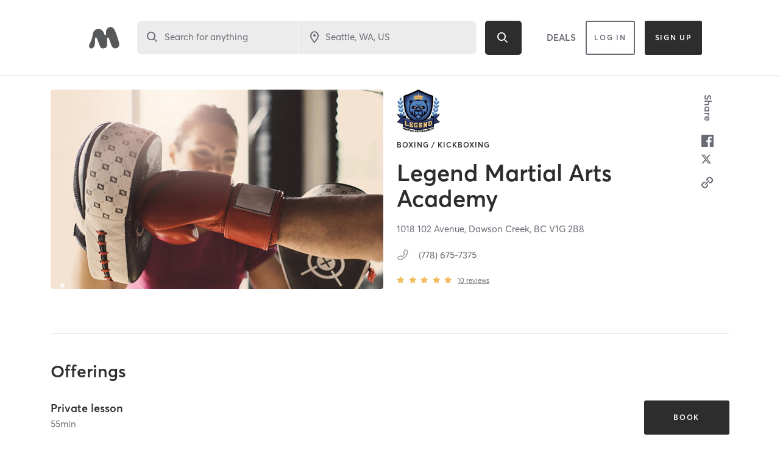

--- FILE ---
content_type: text/html; charset=utf-8
request_url: https://www.google.com/recaptcha/api2/anchor?ar=1&k=6Le95awUAAAAAIXSP9TcpPEng7Y6GdSkt7n46bAR&co=aHR0cHM6Ly93d3cubWluZGJvZHlvbmxpbmUuY29tOjQ0Mw..&hl=en&type=image&v=N67nZn4AqZkNcbeMu4prBgzg&theme=light&size=invisible&badge=bottomright&anchor-ms=20000&execute-ms=30000&cb=1bhunh4uo8kp
body_size: 49452
content:
<!DOCTYPE HTML><html dir="ltr" lang="en"><head><meta http-equiv="Content-Type" content="text/html; charset=UTF-8">
<meta http-equiv="X-UA-Compatible" content="IE=edge">
<title>reCAPTCHA</title>
<style type="text/css">
/* cyrillic-ext */
@font-face {
  font-family: 'Roboto';
  font-style: normal;
  font-weight: 400;
  font-stretch: 100%;
  src: url(//fonts.gstatic.com/s/roboto/v48/KFO7CnqEu92Fr1ME7kSn66aGLdTylUAMa3GUBHMdazTgWw.woff2) format('woff2');
  unicode-range: U+0460-052F, U+1C80-1C8A, U+20B4, U+2DE0-2DFF, U+A640-A69F, U+FE2E-FE2F;
}
/* cyrillic */
@font-face {
  font-family: 'Roboto';
  font-style: normal;
  font-weight: 400;
  font-stretch: 100%;
  src: url(//fonts.gstatic.com/s/roboto/v48/KFO7CnqEu92Fr1ME7kSn66aGLdTylUAMa3iUBHMdazTgWw.woff2) format('woff2');
  unicode-range: U+0301, U+0400-045F, U+0490-0491, U+04B0-04B1, U+2116;
}
/* greek-ext */
@font-face {
  font-family: 'Roboto';
  font-style: normal;
  font-weight: 400;
  font-stretch: 100%;
  src: url(//fonts.gstatic.com/s/roboto/v48/KFO7CnqEu92Fr1ME7kSn66aGLdTylUAMa3CUBHMdazTgWw.woff2) format('woff2');
  unicode-range: U+1F00-1FFF;
}
/* greek */
@font-face {
  font-family: 'Roboto';
  font-style: normal;
  font-weight: 400;
  font-stretch: 100%;
  src: url(//fonts.gstatic.com/s/roboto/v48/KFO7CnqEu92Fr1ME7kSn66aGLdTylUAMa3-UBHMdazTgWw.woff2) format('woff2');
  unicode-range: U+0370-0377, U+037A-037F, U+0384-038A, U+038C, U+038E-03A1, U+03A3-03FF;
}
/* math */
@font-face {
  font-family: 'Roboto';
  font-style: normal;
  font-weight: 400;
  font-stretch: 100%;
  src: url(//fonts.gstatic.com/s/roboto/v48/KFO7CnqEu92Fr1ME7kSn66aGLdTylUAMawCUBHMdazTgWw.woff2) format('woff2');
  unicode-range: U+0302-0303, U+0305, U+0307-0308, U+0310, U+0312, U+0315, U+031A, U+0326-0327, U+032C, U+032F-0330, U+0332-0333, U+0338, U+033A, U+0346, U+034D, U+0391-03A1, U+03A3-03A9, U+03B1-03C9, U+03D1, U+03D5-03D6, U+03F0-03F1, U+03F4-03F5, U+2016-2017, U+2034-2038, U+203C, U+2040, U+2043, U+2047, U+2050, U+2057, U+205F, U+2070-2071, U+2074-208E, U+2090-209C, U+20D0-20DC, U+20E1, U+20E5-20EF, U+2100-2112, U+2114-2115, U+2117-2121, U+2123-214F, U+2190, U+2192, U+2194-21AE, U+21B0-21E5, U+21F1-21F2, U+21F4-2211, U+2213-2214, U+2216-22FF, U+2308-230B, U+2310, U+2319, U+231C-2321, U+2336-237A, U+237C, U+2395, U+239B-23B7, U+23D0, U+23DC-23E1, U+2474-2475, U+25AF, U+25B3, U+25B7, U+25BD, U+25C1, U+25CA, U+25CC, U+25FB, U+266D-266F, U+27C0-27FF, U+2900-2AFF, U+2B0E-2B11, U+2B30-2B4C, U+2BFE, U+3030, U+FF5B, U+FF5D, U+1D400-1D7FF, U+1EE00-1EEFF;
}
/* symbols */
@font-face {
  font-family: 'Roboto';
  font-style: normal;
  font-weight: 400;
  font-stretch: 100%;
  src: url(//fonts.gstatic.com/s/roboto/v48/KFO7CnqEu92Fr1ME7kSn66aGLdTylUAMaxKUBHMdazTgWw.woff2) format('woff2');
  unicode-range: U+0001-000C, U+000E-001F, U+007F-009F, U+20DD-20E0, U+20E2-20E4, U+2150-218F, U+2190, U+2192, U+2194-2199, U+21AF, U+21E6-21F0, U+21F3, U+2218-2219, U+2299, U+22C4-22C6, U+2300-243F, U+2440-244A, U+2460-24FF, U+25A0-27BF, U+2800-28FF, U+2921-2922, U+2981, U+29BF, U+29EB, U+2B00-2BFF, U+4DC0-4DFF, U+FFF9-FFFB, U+10140-1018E, U+10190-1019C, U+101A0, U+101D0-101FD, U+102E0-102FB, U+10E60-10E7E, U+1D2C0-1D2D3, U+1D2E0-1D37F, U+1F000-1F0FF, U+1F100-1F1AD, U+1F1E6-1F1FF, U+1F30D-1F30F, U+1F315, U+1F31C, U+1F31E, U+1F320-1F32C, U+1F336, U+1F378, U+1F37D, U+1F382, U+1F393-1F39F, U+1F3A7-1F3A8, U+1F3AC-1F3AF, U+1F3C2, U+1F3C4-1F3C6, U+1F3CA-1F3CE, U+1F3D4-1F3E0, U+1F3ED, U+1F3F1-1F3F3, U+1F3F5-1F3F7, U+1F408, U+1F415, U+1F41F, U+1F426, U+1F43F, U+1F441-1F442, U+1F444, U+1F446-1F449, U+1F44C-1F44E, U+1F453, U+1F46A, U+1F47D, U+1F4A3, U+1F4B0, U+1F4B3, U+1F4B9, U+1F4BB, U+1F4BF, U+1F4C8-1F4CB, U+1F4D6, U+1F4DA, U+1F4DF, U+1F4E3-1F4E6, U+1F4EA-1F4ED, U+1F4F7, U+1F4F9-1F4FB, U+1F4FD-1F4FE, U+1F503, U+1F507-1F50B, U+1F50D, U+1F512-1F513, U+1F53E-1F54A, U+1F54F-1F5FA, U+1F610, U+1F650-1F67F, U+1F687, U+1F68D, U+1F691, U+1F694, U+1F698, U+1F6AD, U+1F6B2, U+1F6B9-1F6BA, U+1F6BC, U+1F6C6-1F6CF, U+1F6D3-1F6D7, U+1F6E0-1F6EA, U+1F6F0-1F6F3, U+1F6F7-1F6FC, U+1F700-1F7FF, U+1F800-1F80B, U+1F810-1F847, U+1F850-1F859, U+1F860-1F887, U+1F890-1F8AD, U+1F8B0-1F8BB, U+1F8C0-1F8C1, U+1F900-1F90B, U+1F93B, U+1F946, U+1F984, U+1F996, U+1F9E9, U+1FA00-1FA6F, U+1FA70-1FA7C, U+1FA80-1FA89, U+1FA8F-1FAC6, U+1FACE-1FADC, U+1FADF-1FAE9, U+1FAF0-1FAF8, U+1FB00-1FBFF;
}
/* vietnamese */
@font-face {
  font-family: 'Roboto';
  font-style: normal;
  font-weight: 400;
  font-stretch: 100%;
  src: url(//fonts.gstatic.com/s/roboto/v48/KFO7CnqEu92Fr1ME7kSn66aGLdTylUAMa3OUBHMdazTgWw.woff2) format('woff2');
  unicode-range: U+0102-0103, U+0110-0111, U+0128-0129, U+0168-0169, U+01A0-01A1, U+01AF-01B0, U+0300-0301, U+0303-0304, U+0308-0309, U+0323, U+0329, U+1EA0-1EF9, U+20AB;
}
/* latin-ext */
@font-face {
  font-family: 'Roboto';
  font-style: normal;
  font-weight: 400;
  font-stretch: 100%;
  src: url(//fonts.gstatic.com/s/roboto/v48/KFO7CnqEu92Fr1ME7kSn66aGLdTylUAMa3KUBHMdazTgWw.woff2) format('woff2');
  unicode-range: U+0100-02BA, U+02BD-02C5, U+02C7-02CC, U+02CE-02D7, U+02DD-02FF, U+0304, U+0308, U+0329, U+1D00-1DBF, U+1E00-1E9F, U+1EF2-1EFF, U+2020, U+20A0-20AB, U+20AD-20C0, U+2113, U+2C60-2C7F, U+A720-A7FF;
}
/* latin */
@font-face {
  font-family: 'Roboto';
  font-style: normal;
  font-weight: 400;
  font-stretch: 100%;
  src: url(//fonts.gstatic.com/s/roboto/v48/KFO7CnqEu92Fr1ME7kSn66aGLdTylUAMa3yUBHMdazQ.woff2) format('woff2');
  unicode-range: U+0000-00FF, U+0131, U+0152-0153, U+02BB-02BC, U+02C6, U+02DA, U+02DC, U+0304, U+0308, U+0329, U+2000-206F, U+20AC, U+2122, U+2191, U+2193, U+2212, U+2215, U+FEFF, U+FFFD;
}
/* cyrillic-ext */
@font-face {
  font-family: 'Roboto';
  font-style: normal;
  font-weight: 500;
  font-stretch: 100%;
  src: url(//fonts.gstatic.com/s/roboto/v48/KFO7CnqEu92Fr1ME7kSn66aGLdTylUAMa3GUBHMdazTgWw.woff2) format('woff2');
  unicode-range: U+0460-052F, U+1C80-1C8A, U+20B4, U+2DE0-2DFF, U+A640-A69F, U+FE2E-FE2F;
}
/* cyrillic */
@font-face {
  font-family: 'Roboto';
  font-style: normal;
  font-weight: 500;
  font-stretch: 100%;
  src: url(//fonts.gstatic.com/s/roboto/v48/KFO7CnqEu92Fr1ME7kSn66aGLdTylUAMa3iUBHMdazTgWw.woff2) format('woff2');
  unicode-range: U+0301, U+0400-045F, U+0490-0491, U+04B0-04B1, U+2116;
}
/* greek-ext */
@font-face {
  font-family: 'Roboto';
  font-style: normal;
  font-weight: 500;
  font-stretch: 100%;
  src: url(//fonts.gstatic.com/s/roboto/v48/KFO7CnqEu92Fr1ME7kSn66aGLdTylUAMa3CUBHMdazTgWw.woff2) format('woff2');
  unicode-range: U+1F00-1FFF;
}
/* greek */
@font-face {
  font-family: 'Roboto';
  font-style: normal;
  font-weight: 500;
  font-stretch: 100%;
  src: url(//fonts.gstatic.com/s/roboto/v48/KFO7CnqEu92Fr1ME7kSn66aGLdTylUAMa3-UBHMdazTgWw.woff2) format('woff2');
  unicode-range: U+0370-0377, U+037A-037F, U+0384-038A, U+038C, U+038E-03A1, U+03A3-03FF;
}
/* math */
@font-face {
  font-family: 'Roboto';
  font-style: normal;
  font-weight: 500;
  font-stretch: 100%;
  src: url(//fonts.gstatic.com/s/roboto/v48/KFO7CnqEu92Fr1ME7kSn66aGLdTylUAMawCUBHMdazTgWw.woff2) format('woff2');
  unicode-range: U+0302-0303, U+0305, U+0307-0308, U+0310, U+0312, U+0315, U+031A, U+0326-0327, U+032C, U+032F-0330, U+0332-0333, U+0338, U+033A, U+0346, U+034D, U+0391-03A1, U+03A3-03A9, U+03B1-03C9, U+03D1, U+03D5-03D6, U+03F0-03F1, U+03F4-03F5, U+2016-2017, U+2034-2038, U+203C, U+2040, U+2043, U+2047, U+2050, U+2057, U+205F, U+2070-2071, U+2074-208E, U+2090-209C, U+20D0-20DC, U+20E1, U+20E5-20EF, U+2100-2112, U+2114-2115, U+2117-2121, U+2123-214F, U+2190, U+2192, U+2194-21AE, U+21B0-21E5, U+21F1-21F2, U+21F4-2211, U+2213-2214, U+2216-22FF, U+2308-230B, U+2310, U+2319, U+231C-2321, U+2336-237A, U+237C, U+2395, U+239B-23B7, U+23D0, U+23DC-23E1, U+2474-2475, U+25AF, U+25B3, U+25B7, U+25BD, U+25C1, U+25CA, U+25CC, U+25FB, U+266D-266F, U+27C0-27FF, U+2900-2AFF, U+2B0E-2B11, U+2B30-2B4C, U+2BFE, U+3030, U+FF5B, U+FF5D, U+1D400-1D7FF, U+1EE00-1EEFF;
}
/* symbols */
@font-face {
  font-family: 'Roboto';
  font-style: normal;
  font-weight: 500;
  font-stretch: 100%;
  src: url(//fonts.gstatic.com/s/roboto/v48/KFO7CnqEu92Fr1ME7kSn66aGLdTylUAMaxKUBHMdazTgWw.woff2) format('woff2');
  unicode-range: U+0001-000C, U+000E-001F, U+007F-009F, U+20DD-20E0, U+20E2-20E4, U+2150-218F, U+2190, U+2192, U+2194-2199, U+21AF, U+21E6-21F0, U+21F3, U+2218-2219, U+2299, U+22C4-22C6, U+2300-243F, U+2440-244A, U+2460-24FF, U+25A0-27BF, U+2800-28FF, U+2921-2922, U+2981, U+29BF, U+29EB, U+2B00-2BFF, U+4DC0-4DFF, U+FFF9-FFFB, U+10140-1018E, U+10190-1019C, U+101A0, U+101D0-101FD, U+102E0-102FB, U+10E60-10E7E, U+1D2C0-1D2D3, U+1D2E0-1D37F, U+1F000-1F0FF, U+1F100-1F1AD, U+1F1E6-1F1FF, U+1F30D-1F30F, U+1F315, U+1F31C, U+1F31E, U+1F320-1F32C, U+1F336, U+1F378, U+1F37D, U+1F382, U+1F393-1F39F, U+1F3A7-1F3A8, U+1F3AC-1F3AF, U+1F3C2, U+1F3C4-1F3C6, U+1F3CA-1F3CE, U+1F3D4-1F3E0, U+1F3ED, U+1F3F1-1F3F3, U+1F3F5-1F3F7, U+1F408, U+1F415, U+1F41F, U+1F426, U+1F43F, U+1F441-1F442, U+1F444, U+1F446-1F449, U+1F44C-1F44E, U+1F453, U+1F46A, U+1F47D, U+1F4A3, U+1F4B0, U+1F4B3, U+1F4B9, U+1F4BB, U+1F4BF, U+1F4C8-1F4CB, U+1F4D6, U+1F4DA, U+1F4DF, U+1F4E3-1F4E6, U+1F4EA-1F4ED, U+1F4F7, U+1F4F9-1F4FB, U+1F4FD-1F4FE, U+1F503, U+1F507-1F50B, U+1F50D, U+1F512-1F513, U+1F53E-1F54A, U+1F54F-1F5FA, U+1F610, U+1F650-1F67F, U+1F687, U+1F68D, U+1F691, U+1F694, U+1F698, U+1F6AD, U+1F6B2, U+1F6B9-1F6BA, U+1F6BC, U+1F6C6-1F6CF, U+1F6D3-1F6D7, U+1F6E0-1F6EA, U+1F6F0-1F6F3, U+1F6F7-1F6FC, U+1F700-1F7FF, U+1F800-1F80B, U+1F810-1F847, U+1F850-1F859, U+1F860-1F887, U+1F890-1F8AD, U+1F8B0-1F8BB, U+1F8C0-1F8C1, U+1F900-1F90B, U+1F93B, U+1F946, U+1F984, U+1F996, U+1F9E9, U+1FA00-1FA6F, U+1FA70-1FA7C, U+1FA80-1FA89, U+1FA8F-1FAC6, U+1FACE-1FADC, U+1FADF-1FAE9, U+1FAF0-1FAF8, U+1FB00-1FBFF;
}
/* vietnamese */
@font-face {
  font-family: 'Roboto';
  font-style: normal;
  font-weight: 500;
  font-stretch: 100%;
  src: url(//fonts.gstatic.com/s/roboto/v48/KFO7CnqEu92Fr1ME7kSn66aGLdTylUAMa3OUBHMdazTgWw.woff2) format('woff2');
  unicode-range: U+0102-0103, U+0110-0111, U+0128-0129, U+0168-0169, U+01A0-01A1, U+01AF-01B0, U+0300-0301, U+0303-0304, U+0308-0309, U+0323, U+0329, U+1EA0-1EF9, U+20AB;
}
/* latin-ext */
@font-face {
  font-family: 'Roboto';
  font-style: normal;
  font-weight: 500;
  font-stretch: 100%;
  src: url(//fonts.gstatic.com/s/roboto/v48/KFO7CnqEu92Fr1ME7kSn66aGLdTylUAMa3KUBHMdazTgWw.woff2) format('woff2');
  unicode-range: U+0100-02BA, U+02BD-02C5, U+02C7-02CC, U+02CE-02D7, U+02DD-02FF, U+0304, U+0308, U+0329, U+1D00-1DBF, U+1E00-1E9F, U+1EF2-1EFF, U+2020, U+20A0-20AB, U+20AD-20C0, U+2113, U+2C60-2C7F, U+A720-A7FF;
}
/* latin */
@font-face {
  font-family: 'Roboto';
  font-style: normal;
  font-weight: 500;
  font-stretch: 100%;
  src: url(//fonts.gstatic.com/s/roboto/v48/KFO7CnqEu92Fr1ME7kSn66aGLdTylUAMa3yUBHMdazQ.woff2) format('woff2');
  unicode-range: U+0000-00FF, U+0131, U+0152-0153, U+02BB-02BC, U+02C6, U+02DA, U+02DC, U+0304, U+0308, U+0329, U+2000-206F, U+20AC, U+2122, U+2191, U+2193, U+2212, U+2215, U+FEFF, U+FFFD;
}
/* cyrillic-ext */
@font-face {
  font-family: 'Roboto';
  font-style: normal;
  font-weight: 900;
  font-stretch: 100%;
  src: url(//fonts.gstatic.com/s/roboto/v48/KFO7CnqEu92Fr1ME7kSn66aGLdTylUAMa3GUBHMdazTgWw.woff2) format('woff2');
  unicode-range: U+0460-052F, U+1C80-1C8A, U+20B4, U+2DE0-2DFF, U+A640-A69F, U+FE2E-FE2F;
}
/* cyrillic */
@font-face {
  font-family: 'Roboto';
  font-style: normal;
  font-weight: 900;
  font-stretch: 100%;
  src: url(//fonts.gstatic.com/s/roboto/v48/KFO7CnqEu92Fr1ME7kSn66aGLdTylUAMa3iUBHMdazTgWw.woff2) format('woff2');
  unicode-range: U+0301, U+0400-045F, U+0490-0491, U+04B0-04B1, U+2116;
}
/* greek-ext */
@font-face {
  font-family: 'Roboto';
  font-style: normal;
  font-weight: 900;
  font-stretch: 100%;
  src: url(//fonts.gstatic.com/s/roboto/v48/KFO7CnqEu92Fr1ME7kSn66aGLdTylUAMa3CUBHMdazTgWw.woff2) format('woff2');
  unicode-range: U+1F00-1FFF;
}
/* greek */
@font-face {
  font-family: 'Roboto';
  font-style: normal;
  font-weight: 900;
  font-stretch: 100%;
  src: url(//fonts.gstatic.com/s/roboto/v48/KFO7CnqEu92Fr1ME7kSn66aGLdTylUAMa3-UBHMdazTgWw.woff2) format('woff2');
  unicode-range: U+0370-0377, U+037A-037F, U+0384-038A, U+038C, U+038E-03A1, U+03A3-03FF;
}
/* math */
@font-face {
  font-family: 'Roboto';
  font-style: normal;
  font-weight: 900;
  font-stretch: 100%;
  src: url(//fonts.gstatic.com/s/roboto/v48/KFO7CnqEu92Fr1ME7kSn66aGLdTylUAMawCUBHMdazTgWw.woff2) format('woff2');
  unicode-range: U+0302-0303, U+0305, U+0307-0308, U+0310, U+0312, U+0315, U+031A, U+0326-0327, U+032C, U+032F-0330, U+0332-0333, U+0338, U+033A, U+0346, U+034D, U+0391-03A1, U+03A3-03A9, U+03B1-03C9, U+03D1, U+03D5-03D6, U+03F0-03F1, U+03F4-03F5, U+2016-2017, U+2034-2038, U+203C, U+2040, U+2043, U+2047, U+2050, U+2057, U+205F, U+2070-2071, U+2074-208E, U+2090-209C, U+20D0-20DC, U+20E1, U+20E5-20EF, U+2100-2112, U+2114-2115, U+2117-2121, U+2123-214F, U+2190, U+2192, U+2194-21AE, U+21B0-21E5, U+21F1-21F2, U+21F4-2211, U+2213-2214, U+2216-22FF, U+2308-230B, U+2310, U+2319, U+231C-2321, U+2336-237A, U+237C, U+2395, U+239B-23B7, U+23D0, U+23DC-23E1, U+2474-2475, U+25AF, U+25B3, U+25B7, U+25BD, U+25C1, U+25CA, U+25CC, U+25FB, U+266D-266F, U+27C0-27FF, U+2900-2AFF, U+2B0E-2B11, U+2B30-2B4C, U+2BFE, U+3030, U+FF5B, U+FF5D, U+1D400-1D7FF, U+1EE00-1EEFF;
}
/* symbols */
@font-face {
  font-family: 'Roboto';
  font-style: normal;
  font-weight: 900;
  font-stretch: 100%;
  src: url(//fonts.gstatic.com/s/roboto/v48/KFO7CnqEu92Fr1ME7kSn66aGLdTylUAMaxKUBHMdazTgWw.woff2) format('woff2');
  unicode-range: U+0001-000C, U+000E-001F, U+007F-009F, U+20DD-20E0, U+20E2-20E4, U+2150-218F, U+2190, U+2192, U+2194-2199, U+21AF, U+21E6-21F0, U+21F3, U+2218-2219, U+2299, U+22C4-22C6, U+2300-243F, U+2440-244A, U+2460-24FF, U+25A0-27BF, U+2800-28FF, U+2921-2922, U+2981, U+29BF, U+29EB, U+2B00-2BFF, U+4DC0-4DFF, U+FFF9-FFFB, U+10140-1018E, U+10190-1019C, U+101A0, U+101D0-101FD, U+102E0-102FB, U+10E60-10E7E, U+1D2C0-1D2D3, U+1D2E0-1D37F, U+1F000-1F0FF, U+1F100-1F1AD, U+1F1E6-1F1FF, U+1F30D-1F30F, U+1F315, U+1F31C, U+1F31E, U+1F320-1F32C, U+1F336, U+1F378, U+1F37D, U+1F382, U+1F393-1F39F, U+1F3A7-1F3A8, U+1F3AC-1F3AF, U+1F3C2, U+1F3C4-1F3C6, U+1F3CA-1F3CE, U+1F3D4-1F3E0, U+1F3ED, U+1F3F1-1F3F3, U+1F3F5-1F3F7, U+1F408, U+1F415, U+1F41F, U+1F426, U+1F43F, U+1F441-1F442, U+1F444, U+1F446-1F449, U+1F44C-1F44E, U+1F453, U+1F46A, U+1F47D, U+1F4A3, U+1F4B0, U+1F4B3, U+1F4B9, U+1F4BB, U+1F4BF, U+1F4C8-1F4CB, U+1F4D6, U+1F4DA, U+1F4DF, U+1F4E3-1F4E6, U+1F4EA-1F4ED, U+1F4F7, U+1F4F9-1F4FB, U+1F4FD-1F4FE, U+1F503, U+1F507-1F50B, U+1F50D, U+1F512-1F513, U+1F53E-1F54A, U+1F54F-1F5FA, U+1F610, U+1F650-1F67F, U+1F687, U+1F68D, U+1F691, U+1F694, U+1F698, U+1F6AD, U+1F6B2, U+1F6B9-1F6BA, U+1F6BC, U+1F6C6-1F6CF, U+1F6D3-1F6D7, U+1F6E0-1F6EA, U+1F6F0-1F6F3, U+1F6F7-1F6FC, U+1F700-1F7FF, U+1F800-1F80B, U+1F810-1F847, U+1F850-1F859, U+1F860-1F887, U+1F890-1F8AD, U+1F8B0-1F8BB, U+1F8C0-1F8C1, U+1F900-1F90B, U+1F93B, U+1F946, U+1F984, U+1F996, U+1F9E9, U+1FA00-1FA6F, U+1FA70-1FA7C, U+1FA80-1FA89, U+1FA8F-1FAC6, U+1FACE-1FADC, U+1FADF-1FAE9, U+1FAF0-1FAF8, U+1FB00-1FBFF;
}
/* vietnamese */
@font-face {
  font-family: 'Roboto';
  font-style: normal;
  font-weight: 900;
  font-stretch: 100%;
  src: url(//fonts.gstatic.com/s/roboto/v48/KFO7CnqEu92Fr1ME7kSn66aGLdTylUAMa3OUBHMdazTgWw.woff2) format('woff2');
  unicode-range: U+0102-0103, U+0110-0111, U+0128-0129, U+0168-0169, U+01A0-01A1, U+01AF-01B0, U+0300-0301, U+0303-0304, U+0308-0309, U+0323, U+0329, U+1EA0-1EF9, U+20AB;
}
/* latin-ext */
@font-face {
  font-family: 'Roboto';
  font-style: normal;
  font-weight: 900;
  font-stretch: 100%;
  src: url(//fonts.gstatic.com/s/roboto/v48/KFO7CnqEu92Fr1ME7kSn66aGLdTylUAMa3KUBHMdazTgWw.woff2) format('woff2');
  unicode-range: U+0100-02BA, U+02BD-02C5, U+02C7-02CC, U+02CE-02D7, U+02DD-02FF, U+0304, U+0308, U+0329, U+1D00-1DBF, U+1E00-1E9F, U+1EF2-1EFF, U+2020, U+20A0-20AB, U+20AD-20C0, U+2113, U+2C60-2C7F, U+A720-A7FF;
}
/* latin */
@font-face {
  font-family: 'Roboto';
  font-style: normal;
  font-weight: 900;
  font-stretch: 100%;
  src: url(//fonts.gstatic.com/s/roboto/v48/KFO7CnqEu92Fr1ME7kSn66aGLdTylUAMa3yUBHMdazQ.woff2) format('woff2');
  unicode-range: U+0000-00FF, U+0131, U+0152-0153, U+02BB-02BC, U+02C6, U+02DA, U+02DC, U+0304, U+0308, U+0329, U+2000-206F, U+20AC, U+2122, U+2191, U+2193, U+2212, U+2215, U+FEFF, U+FFFD;
}

</style>
<link rel="stylesheet" type="text/css" href="https://www.gstatic.com/recaptcha/releases/N67nZn4AqZkNcbeMu4prBgzg/styles__ltr.css">
<script nonce="4rkQL5gXwU2cD_shiMIr4g" type="text/javascript">window['__recaptcha_api'] = 'https://www.google.com/recaptcha/api2/';</script>
<script type="text/javascript" src="https://www.gstatic.com/recaptcha/releases/N67nZn4AqZkNcbeMu4prBgzg/recaptcha__en.js" nonce="4rkQL5gXwU2cD_shiMIr4g">
      
    </script></head>
<body><div id="rc-anchor-alert" class="rc-anchor-alert"></div>
<input type="hidden" id="recaptcha-token" value="[base64]">
<script type="text/javascript" nonce="4rkQL5gXwU2cD_shiMIr4g">
      recaptcha.anchor.Main.init("[\x22ainput\x22,[\x22bgdata\x22,\x22\x22,\[base64]/[base64]/MjU1Ong/[base64]/[base64]/[base64]/[base64]/[base64]/[base64]/[base64]/[base64]/[base64]/[base64]/[base64]/[base64]/[base64]/[base64]/[base64]\\u003d\x22,\[base64]\\u003d\x22,\x22w5bCtkLCp8OjJsOCHsO1VC7CqsKGZMKJM2Z8wrNOw7DDtE3DncO7w5RQwrIxdW16w5HDnsOow6/[base64]/bMKWwp3CpMOODRIOf8OLw7jDvn8oQsKhw57CjUPDuMOvw7phdHd/[base64]/Dvj8nw4bCvEZXw6VsGGzCpxvComTCucONXcOSFcOKUsO6dRR+EG07woR9DsKTw4PCpGIgw5oow5LDlMK2dMKFw5Z1w4vDgx3CkgYDByLDj1XCpQo/w6lqw45GVGvCoMOsw4jCgMKkw5kRw7jDm8Oqw7pIwo44U8OwC8OsCcKtUsOaw73CqMOsw6/Dl8KdKkAjIA9+wqLDosKXIUrChXVfF8O0CsOpw6LCo8KGJsOLVMK/wojDocOSwqbDq8OVKylRw7hGwr0nKMOYPsOIfMOGw45GKsK9OlnCvF3DlcKYwq8EanTCujDDj8KIfsOKaMOADsOow5xNHsKjTxokSxbDqnrDksKJw6lgHlLDkCZnbx56XTYPJcOuwp/CscOpXsOYcVQ9IFfCtcOjT8ObHMKMwrEtR8O8wqFzBcKuwqY2LQsyDGgKVEgkRsOMI0nCv2LChRUew5FlwoHChMOWPFI9w6JUe8K/woHCncKGw7vCg8Ofw6nDncOSAMOtwqkPwp3CtkTDpcK+NMO9d8OefT/DsUpJw5Y8U8OYwoTDjnNxwp0FTMKaBzDDqMOrw4BmwofCrmgow4DCvHFQw47DtQwNw5kfw7w4KXLCusOUFsOZw7gGwpXCmcKJw5bCpDbDpsKbZsK9w57DvMKCB8O2wo3ClUXDrcOkNWnDhFAORsONwprDssKDczl1w4hrwoUJQVkPTMOrwqvCvMK/wo7CmX3CtMOxw6hjAzDCjMKZQMK4w5/CsjpIwo/CocOIwqkTHsOBwo5DWMKQOwTCpcOCHh/ChVHCohrDpBTCm8Oqw6Mhwp/DkQ9wDjR1w7HDgVTClzZnG2smIMOnfsKRS1XDrcOPDFlNWR3DjVrDvsODw48DwqvDucOkwpgEw70Zw4rCtVzCrcOGS2bCqnfCjEUow4DDtcKYw4BNfMKkw5PDnA4ZwqbCjsK+wqk/[base64]/CcOpIQETVVDDlWfDslDDmcKnw6bDs8OeQMO4MlPDjcKjYlR4DMKDw4pZBQPDu1BeD8Kww5/CrcO5ecO8wofCtzjDlMKuw6MewqPDuCvDkcOdw5pEwqklw5HDhMKpEcKOwpdlwo/DqA3DpRRKwpfDuCHCunTCvcOPBMOnT8OoB3t/wrJAwoYOwrrDkghnTS8lw7JNAcKrBkI7wqLCt04EHCvCmMO3dsOTwrN6w7HDg8OFVsOGw5LDkcKRfUvDu8KwfMO2w5/Dm25qwrUPw5fCqsKRXVUVwqvDiCQTw7HCmBPCm1wRFUXCsMKVwq3CuXNXwovDk8K1CBoYwqjDgXEwwpTClAgOw4HCkcOTScKbw61fw44Mb8O2NDHCqsO/WsOcWHHDtCZAUklnGg3DgVR8Qm/DhMKbUEoBw5NpwoEnOQwaPMOjwpzCtm3CtMObWDLCisKEClk7wrtGwppqeMKLQcOUwp8kwq/CtsOIw7MHwotqwr8ZCgrDlV7CgMKPHEl/w5bCvhLCqcK5wqo9BcOjw67Cj18FdMK+IX/ClcOzeMO4w4EOw7xcw6p0w64kMcOzUAkvwoVSwp/CusO7Ql8iw6PClUwgLsKUw7fCosOfw7g+X03Cr8KOacOUNhHDrCzDrGnCucK4ExzDvSzCh2XDgcKqwq/[base64]/DvcOXw4jCojARBwfCt3Ibw4TCnsK7TUwJAgrDiT0xWMKOwpXCvXzCoiLCpcOdwrDCpAHChH/Dh8OxwpDDoMOpUsOfwoMrNnM+AF/DjEPDozZWw43DucKQSAI8CsODworCoh3ChCBxwqnDmF1lbMK/K07CuwHCu8KwD8KBCRnDjcOdd8K1e8KNwofDqxgbLC7Dkz4Two5/[base64]/DlADCkRlew4/DmDPCpkk2w6/CnRzDtsO0csOTW8K3wqnDtinCi8OQJcKLaXBVwpHDsm7CnsKMwq/DmMKFQMOCwozDoiRPF8Kcw6fDtcK8TsOLw5DDqcOAT8KOwq8nw5llTmtEAsOhRcKUwqFuw5w8wrhuEnNPYj/DnBrDmcO2wpEtw5VQwrPDpkkCKnHChnQXE8OwOFhsVcKIOsOQwqbCmsK0w7zDlVUyU8OSwo/Dt8OMZw/Cv2Y0woXDn8O4AMKGZWAiw5jDtA8wWwwlw7Mhw58mF8OWNcKoMxbDucKcdlPDm8O3J2HDvsORFCBOITcRZcKxwpoQF1ZNwpdwJivCp3V2AAlFXX82ZxrDr8OcwrvCosOadMOZKj3CtifDtMK6R8KZw6/CuDcOAEsgw5/Dq8OlUmfDs8KewpwMd8O9w7cCwrbCk1XCqcKmXV1oFws0S8KMQnwVwo3CgzzCtUDCg3XCicOsw4TDmShNUw4XwqPDqUlZwqhUw60lQcOwZQbDs8KVBMKZwpNVMsOkw6/CgsOxBCTCmsKdwptWw7zCocOYTQYxO8KxwovDvMKNwq84LHVaFzIywoTCt8K1wq7DncKcVcOkB8OvwrLDvMORWkNqwqtLw5hsbFBWw7DDuD/CnSVpWMOmw5xmA0wgwrzDpcOCADrDpDY5QTgbRcKiM8OTwq7CjMK2w7QFKMONwrHDlcObwrU3CXkuRMKWw7ZvWcKcBhDCt3/DiVEKbsOBw47Dhg0CbmkNw73Du0Uowp7DqW8VRlUFIMOxRix9w43CjmTCgMKDU8K+w5PCs0xgwoUwVFkuCSLCg8Kmw7Nywq/Dk8OkEU5tQMOebg3CszDCrMKpJVwNHkPCqsO3Fj5vbAtRw5IFw6TDnzTCk8ODWcOeO0DDocKcaBnDtcKpXBFow6nDokXDqMOdwpPDmsKWwrRow6/ClsO2JAnDgwzCjT4Mwo9pwrzDgT8Tw6jDmxTCvCdqw7TDkCghOcO9w5DCsRTDjCRZwrglw7TCmcKVw4FnTUV3B8KZGcK4JcOKwqwFw4HCssKpwoISIg9ACMKRICAxFEYrwrbDrT7ClANrYkMjw4zDmigHwqfCkHZLw6/DkD/CqsK0IcK4H20VwrrClMKywr/DlMO+wrzDo8OvwpLDr8KCwpvDu2nDtXASw6xkwo3DgGvDicKeKWshaxcLw6RSHlhyw5AoDsOtZWhwY3HCpsK9w4bCo8KAwrlNwrVZw51WI0rDm1jDrcKfTiY8wo9pU8KbKcKCw7VkZsK5woZzw7N0HBo5w6sBwowwfMOkcj7Cvw/DkX4Bw4jDocKnwrHCusKFw6TDlD/ClWrCh8KNesKzw5rCmMKVQ8K9w6LCjFR8wpYKLcKhw6wRwolBwqHChsKfNsKOwpJrwrgFa2/[base64]/CgilXw5Rew6coBzwlV8OUwqJ9SibCtR/CtloCw4QNRAjCkcKwAArCtcOmXnTCscO3wqg1HAFhLTR4GjHCqMK3w6vCghjDr8OODMOLw7ghw4MmS8OhwoN0wovDhcK2NsKHw69nwqtnSsKhGcOKw7w1LcKFI8OAwpZTw68yVTRFU0EjX8KiwqbDuQvCh1gQATjDucKswrLDpsOPwq/Du8KmfiUrw6U9CcOCJnrDnMK3w61nw6/ClMODBsOvwp/CinlCwrPCj8OPwrp8HBN7wrnDrsKEfCBJQ2TDtMOiwpPDiQpRL8Ktwq3DicO7wrDCjMObGlvDhUzDsMKAC8Oyw5k/aFMaRyPDiXxYwqDDk35ec8O2wrDCn8OMejocw6gEwp/[base64]/DnmUuwoAvw7/Cl8K+R37Dp8OBHWDDssO9ZMKKdy3DiQdPwpVlwpTCviMuCcKLbDsyw4YwUMKIwrvDtG/CqFPDrBjCjMOmwpfDrcK/BsOAcVpfw64XfBU7UsOWSG7Ci8KmJsKtw64fOQHDuWM4XHjDssORw4p/dMKDFSxXw7V0woY0wqosw5LDgGnCncKAfg96Q8KFesOrecK7OEAMw7/CgnBQw6kWfibCqcOdwro/Zmtww7gmwp7CrMOyIsKJChY1ZmTCgsKrVsO3RsOafmsrEEzDpcKXZMODw77CiQvDunNZeV7Dlh44bVQSwpHDimnDjwPDhWPCqMOawqjDl8OsIcOeLcKmwoluHm5BecKDw5nCocKrEMOeAw9fOMKVw51/w57DlHFOwrjDvcKywqQCwrUiw7HCkSbDmR/Dqk/CtsKZZcOTUhhkworDmHXDvjh3TU3Ch3/Cm8OywqLCsMOVUTw/woTDj8K6MkXCjMODwqpTw698JsKXJ8OWeMO1wpt1HMOiw754woLDimNNUW9MC8K8w54fMMKJTXx/aFgpacOyX8Kmwq5Bw7V5woYISsOsM8OTIMOsZhjChAhHw48Yw5bCssKXFDFIdMKBwqU2NGvCtnPCpwPCqz9OciXCvDxuZMK8LcKPHVTCnsK/wojCklvDnMOJw7pibQVRwoMrw5PCoGoTw4PDmlgDXjrDq8OZFTtHw7tcwrk7w4HCmgJmwovDtcKnOj8EHg9ow4YDwo3DpAEyUsOtfyAww7jCusOIRsOMA37CnMKKXMKSwp/DmMKeEz0Bc3kUwpzCgzgIwobChsOswqLClcO+DTnDilliX2w1w6/[base64]/Cn39cVDTDgh0IwrN7EToOAMK/wrnCsTAxTgrCggXCusO0BcOEw4bCgMO0QjYBFwF0LA3DrDDDrnnCmjkMw4pEw6NawopwYSwYJ8KOXhtDw6teIgPCrsKyF0bCqcOSVMKXbcOZwo7Cm8K4w403w4VOw6wyKsOtWsKDw4/DlsOrwr0iFsKLw4hrwqfCrsOiEcObwrxqwps/U1VOKT0vwqnDtsK3dMK7w6ZRwqPDvMKqR8O+w4TDiWbCnzXDg0pnwpMKf8OawpPCp8OSw6DCsjDCqi4lNcO0Tgd0w5nCscKcY8OHw6Vkw7xvw5LCiXjDvsKAN8ORWAVzwqlCw6ASSXQUwpNBw6PCujsMw4tCeMOMw4DDhcOmw402fMK/TlNtwo0LBMOYw6PDol/[base64]/DrnFUVVIJw6jCssOiAypaaTPDscOewpEBXCoWQ1rCkcO5w5/CtcKLw4rCgFXCocOtw6jDiGYjwqzCgsO/[base64]/CgnfCpQVlw5bChMKKVnDCpzUgJznCn8OjEsKFD2jDhR3DjsKbQcKMAcOYw7TDmkUxw5bDtMOqTAs+w4TCoRTCo0cMw7Vnwr/CpE18EV/[base64]/[base64]/[base64]/[base64]/DpsKCw44jw6DCuVXCoyPCjcOgeBUXSMOkMcK8wq/Cu8KWGMONZ2szAyQKwo3CnG/CpcOPwrfCrsOZdcKVFCzCux94wqDClcKewq7DjMKMPy3CkXMLw43CmcKFw6grW3vCsnEhw5JJw6bDqgQ8Y8OeYgDCqMOKw4J5KARsVcOOw41Pw73DlMOMwpMVw4LDnjJxwrcnHMOLB8O6wplhwrPDv8KZwofCiTZ7JgnCuWhYGMO3w5/[base64]/C8K7EMKdwoZCw44iAcOAwopww5wBDzPCkzoLwoRueDzCgSx2OADCgxbCmGoWwo8aw5HDlkZaa8O4W8KkEhrCt8OswrbCqVF/wqjDv8OoB8OtBcOff2M4woDDlcKDIcKWw4ckwp89wpPDrRPCvlA/TFc0F8OEw4UUF8Ohw5DCjMOAw48DRTVjwrvDpi3CpMKTbHhYLGPCvWnDjQ8BT0FpwrnDmy9FWMKiecKoKDXCtMOLw5LDiwjDsMKALn7DhcK+wo07w7ccS2tQcAfDq8OvGcO+RGRPOsOnw6RVwrLDpyjChX8TworCpMO3McOPN17DtyFvwpB2w6/Cn8KHAhnClyQkV8O9wpDDusKGWsK0w4nDu07DgzBIWcORUnx4BsKuLsKYwpQbwoxwwpHCoMO6w6fCki1vw5vDg2Q8QsOcwqZlKMKYA00LbsKWw5vDlMKxw7nDpHTChsK6w5rDsVrDpw7Dix/DtcOpEW3CtW/CmlTDjkB5wp1Xw5I1wpTDjGA7wr7DryYNw5PCqknCqHPCmATDvMK4w6kdw53DhsK6PCnCplTDvxdPAmfDvsOcwrfCvcO1JcKow58CwrLDjxUSw5nCp1ldfcKLw4nCjcO+IsKFwroawpPDksOHZMKAwqjChBvDg8OOe1ofDS1dw6XCrF/CrsKIwrlQw63CgMK9w7nCm8Kew5ZvBiU+wp4mwqd3Ci5RW8KxAw7DgEtbWsO1wp47w5JRwovClQ7CncKWHn3CgsKowrpaw5kMLsKmwqLCo1ZOE8KqwoBuQFrCsCNYw4DDvz3DoMKjJcKQCsKYP8Ouw6kgwqnDv8OgYsO+wp/Cs8OVfngqwr4Iwp/Dn8ODbcOQwqtrwrnDisKWwpMOcHPCscOTUsOcGsO+akhBw5FsdTcZwpvDmMKrwopMasKELsO/BMKqwrzDuVvDhzwhwoHDhMOYw5HCrBXCgFJew5NsHTvCmhdqG8OLw6hawrjChMOPa1U+FsOoI8OUwrjDpsKnw7HDtsO+BiDDvsOzGcOUw6rCqU/CvsKBKxdkw54qw6/DrMKywrB0FMKPaUjDr8K0w4rCsl3DhMOnX8O0woRZBCA3MCh2EAZxwqTDtMOqQ0hGw6TDjzwqwoNubsKNwpfCmcKMw6XCnEAQXgAXMBN/Di50w4bDnGQsIMKFw5Mhw6vDp1NcE8OPL8KzcMKDwrPCpMOaXUd0CAnDvm80a8OII1bDmisRwqzCtMOrdMKewqDDty/[base64]/DgMKCw7DCgsO5w650eyYNwo/[base64]/LVTCjVthIHppw6zDuMOzw5TDhwrDlHBhDMKfA0kSw5PCsGplw7TCpxjCqnUzwojCth1OCgDDtztIwrzDhGLCicK9woY4Y8ONwqVsHg/DthTDmEdnDcKzw6gwRcOVFRYQAhV4DEnCqWxZPMKoPsOww6svLG8Gwp0AwpXCtVVxJMOrXcKFUjHDjS9uWsOxw7HCn8OGHMKNw5o7w47DpyUyGXg2NcO6HEDDvcOOw4kfNcOYwp0oBl4cw5DDmcOEwq7Dt8KKOsK/[base64]/[base64]/DgMK1w7QRw5XCu8Kywrs2wql8wo/DomDDsGfCt8KhLcKLEx3CosKKEEnClMKsM8KHw44Yw6d4XWsZwrUAKFvDncKwwoTCvm0DwoQFdMKKbMKNPMK8wr8LEW9zw6HCkMKLA8K6w5zCnsOZZW5hYMKRw5zDvsKdw6jCvMKIC0HCr8O5w5TCrQnDkR/DhBc1VCfDisOiwqUrJMOmw5d2MsO9RMOjw4sTEWzDgy7Dj0LDr0bDmMOZQSfCgQV+w7XDn2nCu8OtJi1aw7jCssONw5oLw5dlFHZ9USNRLcKPwrxDw7kKw5bDuidvw4gtwq59wpoxwr7ClsKjL8OJADZkKMKtwr5zC8OZwq/[base64]/w5Vbbx/DmMK7PzxgL3A4w57CoTxPIcKQwq85woHCr8OPEw43w4TDlyEtw7g2B1LCo01zEcOSw5duw6/Ck8OhU8KkPRrDvlRywrnDr8KgMlIAw4vCtixUwpfClnfCtMKjw58pD8K3wox+G8OiAB/DiQluwoQTw7MFworDkQfDgsK9e17DmSrCml3DnCvDnx0BwoFmb3jCjT/CrkhfdcK/w5PDnMOcFSnDvxdmwqHDsMK6wqYYPi/DvsKQFcOXKcOdwqxiLRPCucKrTBnDpMKpW31qZMOIw7bCiz3CrsKLw6jCuinCuBQYw7XDh8KUVMKqw6fCqsK9wqnCjUvDllEePsOaDEvCpUjDrEAHLcKiKA4jw7RzGDFZB8Obwo/Ct8KYbsKzw5nDl10awowEwpjCiQvDmcOewpxmwq/DrTrDtTTDrhtaVsOoBlTCsFbCjALCqcOWwrskw7LDjsKVLQ3CtGJxw51DScKAAEnDpigbRHLDpsKpXlFHwrhmw452wogPwoo3T8KoFcOaw5McwpcGVcKucMO5wpoVw7vDoU9fwoBYwpzDmMK6w53CixFlw4XCisOgIcODw7/CjMO/w5MXVR8IBMOsbMOvcg4NwqoJI8K3wrTDvQ5pIkfCkcO7wp4/OcKSRHHDk8OFOmp8wpxPw6bDvxfCgAgRVRzClcK8dsKdwps5eQJ5FRwDZsKrw6dMBcObPcKlQjxcw7vDn8KuwoA9Nz/CmCrCp8KvFj9CQMK2N0XCj2fCk3R4UjkWw7PCp8KFwoTCumXDtsOJwoIwZ8KRw4vCklvDgcKvMsKfw7srRcK/w6rDrA3DmiLDjcOvwrvCuxfCtsKoZ8ONw4HCskJsMMKPwp1eTMODZzFpY8K9w7Qpw6Jpw6PDiCQywpnDmitGSmZhBsOyAw8wEnLDhXBqFQ8LMgU6RB3ChhDDnzXDnynCrMKmaAHDkCnCtmp8w47DhRwCwrIZw7nDvSbDgGpjc23CqHEAwpbCmX/DusObKE3DnWlKwpQmLFnCssKbw5xqwoLChSYsDgUswosdDsOXOVfDqcOrw5oVTcKDXsKXw6Mdwqh8w71Aw6TCpMKBUh/Chy3Cs8KkUsKaw74Nw4rClcObw6nDtgnCmUDDpiQwKsKSwrxmwphVw64BeMKHfcK9wrTCkcOwQTLDiVzDm8OEw6vCqWHCpMKXwoNewrBUwqAiwp5jVsODe1PDjMO9IWFrK8Kdw4JJY0MSw6oCwpXCskBtdMOJwqwLw5NML8KUBcOXwpPDgcKiW37CujvCsl/Dg8OFFMKqwocGAyrCqjjCpcOUwoHCm8KUw6fCqCzChsOnwqvDtsOgw6zCmMOdGcK0Xk8EOCDDtcOOw4XDvRdVWg15B8OoORYZwqjDmSDDvMO6wpvDp8OLw5fDjCTCmCogw7rDnhjDqEkJw7PCicKjW8KbwoHDpMK3w5tNwpNQwojDiFw8w7VMw7kPeMKMwo/DmsOjLcKDwqHCjAvCpMKlworDm8OtVlDChcO7w6siw65Yw40vw6ENw57CvwrCqcObw7vCnMKTw6rDn8Kew45lwrrCkDvDkVEHw5fDgTbCmMOuJlxcSCvDuV3CvlQmWm5Dw73Dg8KUwp7Dt8KHccKfAjkJw7V3w4dGw7vDssKaw4QJF8O/M3g1KMOew6M/w7YBcwRqw6kmV8OQw744wpjCp8KKw4YzwoDDosOLT8OgCMKOZ8KIw53ClMOWwpMbRy0eU2ICE8KGw67DoMKxwobChMOew5Bewps8G0wzXRrCkx95w6kwP8Ozwp7CmwHCmsKUUjHCqMKwwq3CscKkJMOMw4PCtsO/[base64]/PsKte8Kyw7EZw5YEACjCqFrCmMKYYMO/ay4mwrcvTMKYFiPDuTERaMOAIsK3c8K2esKyw6TDhcODw4/CoMKYOMO0XcKSw6XCkXYEwrPDg2rDocKzU2/CglItD8O/QcKawoLCpzMEOMKgNsO5woVPRMOlbx40ADnCiQgPwr3DosKnwrY8woceClVgHgzCl0/[base64]/[base64]/V8K2w6HCmhhtCcO1OsKvG8Kxw5I1w7fDs0rCiixawoZTb2vDi1tgVEjCg8KFw7xDwq4ZD8ODRcKOw4zDqsK5MF/ClcORUsOxDjEmV8OSeRohEsOIwrkew5DDixTDlxbDpAF2OGYAc8KEwr3Do8KjamTDgcKxM8OzCcO6w7PDnTl0Mmpaw4zDoMOTwpIfwrfDrlDCoBHDi14dwp3CtmHDhAHClkYdw64HJW9GwqHDhC3CqMOiw5/Cu3HDg8OEFcOJIcK7w4hddG8bwrtkwrU/[base64]/DlwvCkS4aY3ZGXFMbwrlMQsOwwr9Yw65HwrHDqAXDh1VJHgdfw43CqsO/OgM6wqbDkcKuw47Ci8KbOz7Cm8KsUUPCjB/DsHvCrcOKw5vCsh10wosbcBFKP8K/BW/Dl3h9AkjCncKWw5DDoMK4fmXDosOdw492F8OAwqDCpsOGw4XCscOqRMO0woQJw50LwrDChMKbwpvDpsKNwqvCjcKPwpTDgWBhDEHCosOWX8KOCUl0wq5nwrHCnMKPw53DiC/CrMKkwoPDnRxHGFEpAlzCvlHDpsOzw4J4w5VOHsKKwpbCocO2w70Ow4NZw7hHwqRQwqJGK8KjAMKfB8OADcKhw5gqMMOwe8O9wpjDpS/CucOWC1XCj8Ogw55pwplrVEhRDgTDh38Tw5LCjMOkQHctwqPCnyvDsAITX8K4QWdXRzkCH8KpZ29GFcOZMsO/BkXChcOxNHzDisKfwolJZ23CjMK9wrrDvRTDtH/[base64]/[base64]/bD5cLxPCtkxTwr50wrrDvHBcSsKHwovDk8OOHcKKw7JOIE4RacK7wpLCn0vDlzHCjMOgSk1Bw7oMwphnbMKLdzPDlMKBw5vCtxDCkxhRw4jDln/DqyrDgRpIwqnDosODwrogw5UwZ8KUFEfCt8KMPMOnwpbDpzs1wq3DhcOGJRkcC8OvH2wLEsKeVU3DtsOOw77DnHkTaRg/wpnCosKDwpd9w63DsVrCswhyw7PCvSxRwrcXaSgrbk3CnsK/w5fCjcK3w7wqQyzCpyNJwqFiEcKXT8KmwpPDlCgMcSTCuUvDmFM/w4kdw6LDjiVUbkN5McKsw7ZTw490wo4Yw77DmxDCoA/CmsK6w7rDrTQDecKLwrnDvTwPSMOFw6rDgMKZw7PDrE/Cn0FqC8OjD8KIZsKTw4nDmsKqNytOwqTCksORcEUXF8KcNwnCnmcTwo9fX0xxLMOPb1nDq33DjMOjNsOqAhPCpFpzcMKyQ8OTw7DCtEIyXMOTwp/[base64]/DqXfDhxtzwoJ3w61Qw4lvZ8KFwpLDo8OpBMOrwofDgArCk8KNWsOkw43Ch8O/w7bDmcK/wrtUw412w7VyGSLClFbCh0RUacOWSsKKQ8O8w6HCnlo/w7t1bEnDkjwgwpQuDhzCm8KfwpDDp8ODwprDsyYew6/Co8O8W8Oswo5ywrcTGcOiw61rNsKiw5/[base64]/DisOoZUDCoTdhWsOge8KGwozDmMKbUcKBN8OrHnpwwo/DjsKVwofDrsOcGXvDhcOSwoovesORw6fCtcK3w7RQSQDCosKQUQUzfFbDlMO/[base64]/Cgg5qwqZ7WR7Dk8OBVsOTRibDjhdtJG7Ds1XCqsOJfcOwARIkS0XDu8OGwqvDgT/ChSQbwqTCpT3CvMKrw7XCscO6UsOEw5rDhsKnSRAeJsKzw7rDl2hpw5PDhGTDq8KZAFDDs19jcHoQw6fChUjCqMKXwrvDlH5dwqQLw7J9wocSc1/DjifDncK8w77DqcOrasKkWnpASjfDicKTQ0rDkQpUw5jCi3huwos/JwI7fAlKw6PCvMKkDSMewrvCtCZ8w7AJwrzCnsO9YnHCjMKwwrnDkGbDjwcGwpTCjsODV8KYw4zDjMOEw5tXwpxJIsOmBcKcO8OEwoTCkcKIw4nDh0rCvWrDs8O0fsKXw7HCssOabcOiwr0ATz3Cg0vDsmVPwpXCmDpUwq/[base64]/[base64]/DjyPDtDvCoS91w4rDnX8EMDgaFcKHSBwEYQ3CuMK3bHogQcOHJ8OFwqQzw6hXXsKoZXQ8wpjCssK0EwPDtcKaDcK3w6xdwpgtcCVBwpPCtA7Coh1Bw55mw4U6A8Owwp90SCjCo8KZYgw5w5vDtsKDw5DDjsO1w7TDglTDm0/CoVDDoTbDl8K0XTLCv18qLsKdw7VYw5DCmWvDu8O3AHjDl13DhcO3QsOVFMK0wprCiB4GwrgjwpURG8KKwpdUwqnDjHDDpMKoKUDCnSsOZcO+PH3DgAozSWUbGMKqwqnCnsK6w5ZYGmXDmMKOdztGw5FDDkbDp0HCjcK1ZsK/H8OkZMK+wqrCtxLDuwzCp8KKw4caw7QhK8Ogwr3CpB7Cn23DuVvCuG3Dhg3Dg1/DkhVybwbDi3tYME4AbMKRRGjDucOTwqPCv8K5wrRrwocXw6zDjxLCpElsN8K6ZzlpVwrCrcO7LTPDjcOPwpXDgBNbLXnCnsKuwptmdsKcwoIpwqIwAsOOaRc5GsKew7ZMGmA/[base64]/FxNzbcK7A8OQOSLDrcK3TsOJwpbCi8KeEDh2wodNRhZ2wqF7w6fCrMO8w4TDkADDmcKvw6d0fcOBa2/[base64]/DmMKDbXbCtzhUwpoqw7JeBnLDnGZkwpEkUjHCj3XCjcKewqM/w6ZdHcKdFsK1VsOrTMOxw6TDtsO9w73ClGFdw7s7NVd6CFQEC8KMHMKMP8OGBcOMfh1dwp0WwqbDt8KeFcOOIcOSwp1iQ8OTwok7wpjDicKAwpQMw5Q2wqjDhzgDbAXDssO5IMKewrrDp8KCE8K/WcOLLxjDtMK7w67DkUl6wpbDssKgH8Oew5ooAMKpw5fDvhsHO0cxw7MYTTnChk5qw5rDk8KRw5ozw5jDncOowqHDq8KFOETDl2HChFzCmsKUwqEGNcKRSMO0w7R+OTTDmXDCkThrwrZ9EWXCq8Kkw57CqCM9WH5wwq5fw71awotIYxbDgUbDvGpEwqhmw4d/[base64]/DoSwcJSLCi8OUwqMewpNEG8KLwobCi8KLwpDCuMOdw63CvcO+AsOTwovDhgHDucKYwqMSX8KoPWNvwofCksOVw7/CgQTChE1uw7jDtH0ww5R9w77Cs8OONDfCnsOpw4B6woTCgGctXQzCiE/Di8K1w5PCh8KWCsOww5RiGMOOw47CkMOyfDnDo3/Ck0R1wrvDnCDCusKMQBVFIU3CqcO0XcKaXgjChWrCjMO+woYXwoPCihTDgERYw4PDgEvCmxjDgcOpUMK9woPDon9LIEHCnzQXXMOlPcOCa1F1CDjCphA/KmHCpQEMw4J+wrXDuMO8RsOzwr7CucODw4nCv3t+CMKvRWzDti08w4XCnMKZcGANOMKEwrYfw70mEQ/[base64]/Ds00Mw4fCr2HDncK7XsK6wp8xwpbCq8KbRMO9YsK7w504dFLDoR9zOMKHQ8OYB8KXwpMoKmHCv8OSSMK+w7/CosKGwpwLOB4pw4jClcKZfsOowrA2e3bDkQPCicOHZcOYPk0yw6XDj8KMw6keb8O/wpAfLMOBw4gQPcKcwp8aUcKlSWkqwpFvw5TCvcKxwoPCmcOrasOZwpzCiGhYw7rDlFnCnMKTYcKtF8Kewoo1BcKWPMKmw4srZMK/w7bDk8KkZVp9w75EDcKVwpRDw7EhwpLDjiPCh1bChcKywqXCosKrworChwXCtsKqwqrCk8OLccKhBzYMP1VyNFjCln8mw7/DvibCpcOLWiIDbsKuTwrDoRHClEHDtcO9FMK8bEnDtMKpTQTCrMOlIcO5YU/[base64]/DtMOkw6vCtXRCGcOTFGJeHBvCscO3wpIkw7XCsMKMDlnClwk1fcO0w5BFw6odwoNIwq/Dg8K5QVXDiMKmwpXDoUXClcO6d8KzwrYzwqXDrk3Dq8K3JsKUGXBHNMKNwqnDqUBWccKdZMOXwrxpR8O3eSA+KsOpfsObw4HCgSdpG34kw7PDr8KsdwzChMKww5/[base64]/[base64]/[base64]/CgcOzwpLDk13CksKSaj8Gw75pBzfCmWA5wp5aJcK4wqZACsOnexfCj2pqwowIw4jCnFtYwoBoJsOnSHXCtAfDt1pTJmpwwpRtwrjCuWJ5wphpw6JoRwXCrcOKTMOrw4rDikUBZBsyJxnDvcOWw7HDiMKAw4hpYsO/X2FYwrzDtyViw6zDvsK9SgbDgMKWw5Q2KlHCrUVlw747w4bCkBALEcO/[base64]/CgMKSL1xDwqIKw57CpCbClcOtwokgwrlDG8OLwoDDucKJwq/[base64]/CosKzwrXCnsKYw7LCnzXDncOFNsKELFjDv8OwwqHDkMONw7PCjcO6wogUKcK8wq58ayYRwrIIwro/U8KEwqrDtEDDmcKww4vCkcKLJl9KwoYSwr/CsMKmwqwyD8OgHl/Dr8O/w6LCqsOYwpXCmiLDk1jCjMOUw4LDjMOtwogewrdiZcOSwoMtwp0PXcORwoUDbcKtw4VaNcKowpJgwqJAw5bCiCLDmi3Cs03CncOxM8Oew6lXwrzDrsOmCMKfAiIzVsK/eS4qVsOKZcONU8KpG8KBwr/DpU/DicOVw53CiTPDgAd6dzHCqgUMw5FAw7Ujwo/[base64]/w6jDisK5w4Qiw47CrjUbw5AMwrQ1X1zDlh9Yw7rDn8OXK8KAw5dOFFJtMjfDmsKxNUnCgcOfHgddwp/CoVxyw5DDiMOiDsONwo/ChcOUDzoCdMK0w6ATWMKWbgYoZMObw6jCqsKcw7LCi8Kua8K8wqwpGMK0wpLCmgnDsMOFYW7DnRM8wqA6wp/ClsOgwr5aGGbDqcO7ChBYEFdPwrnCmWBDw5XDsMKHecOnN0Jyw4IyAMK/w5HCtsOkwqrCq8OFfkdlKgdvAUE1wpbDt1dCUcOOwrRawp9HHMKiHsKjEMOWw7/CoMKsOsKowrzCucKUwr01w6chwrcuccKkcA5nwpPDpsOzwoHCvsOuwpTDuUvCg3/CgMOKwr92wo/[base64]/CqjPDnsO4w7g8XcOjwr5TfMK4SMKVw6VUw4vDssK7BzLDl8KBwq7DnMOQw6zCr8KnATwBw7UTa2jDrMKUwr/[base64]/CpcKBw73DkRR1w4cCw47CuMKWw6opUcKpwpnCmTDDg0bDjcOvw7J1csOUwr4jw7TDpMKiwr/CnFDChCYPBcOOwrpIC8K1U8KzFS4zYS9Yw6TCr8OzbGw3UcOnwpABw5Ilw6IYJChASjUrDMKCacOXwpjDucKvwrbDrETDlcOcJ8KnPcOvRMOpwpHDt8K0w5/DpjvCph0rf3tuTE3DtMOGR8ObDsKSJMKPwo49JEdqXHHCoi/DswlKwo7DuiN7PsKDwq7ClsKRwqdyw5dHwp/Dq8KZwpzCqsOLFcKpwo7CjcOnwo4AeD7CrcKYw7PDpcOyEnrDkcO/wqvDg8KoDQ7DuBAMwrlUMMKAw6TDnD5rw6o4RcO6ICcBSlM7wpLDpE9wFcOJcsOAPUA4e1xnDMKcw6DCpsK3XcKIBxQ2B1HCon8eKW7CiMOZwqHCulrDkF3DusOMw77CjR/[base64]/KgbDknHCuHAvwp7DlsKEEcO7wpcTwpw0GnYjwpA9IcOGw5UfEXMqw5sEwqnDg2DCv8KQEkQyw5XCshJOHcOyw6XDlsOwwqDCpFLDhcKzZAp8wpnDkkp9EMO5wq5ow5bCjcK2w6E/w7pNwofDskJzNGjCjMOGJFVSw4nCgsKYGTZGw6zCrGLChh0eHhDCrFodGw3Cv0XCoyIUOk/CkMOEw5jCjBLCrG8/WMOgw5EqVsO4w40wwoXCh8OoNQ1GwqPCrV7DnjnDhHfCtDMrTsOLLcOLwqh7w53Dggp+wqnCoMKRw57CiSrCvCxzPRXCnsOzw7kHJGJPA8OZw5DDlTnDrBhHZgvDnMOfw53DjsO/WcOJw7XCvwMtw4JkQXsLCWfDicOkWcOcw719w67CmFTDrCHDoRt0b8K1GlU+ZU15C8KdMsOlw7HCoT/CjMKDw45Cwo7ChiTDicOddMOPG8OsO3JAaGkFw6cESX3CtsOvDGsywpfDtn1YQMOgf1XDkQnDqWdwGcOsPzTChsOLwpjDgEYRwpbDmFRxPsO/C104AFfCocKiwrNzfjzDsMOlwrLCh8Kuw6MFwpPDrcOUw6nDjmHDjsKgw6nDixrCjMK0w4nDm8OkAGHDjcK9CMOZwoY4H8KAAcOEC8KuOEcJw6xjVMO1C2DDqkDDulDCksOAdRXCvH7CqsO5wo3DmEPDmcOqwrQzCnA/[base64]/w73CtnjDp8OcX8OGworCqgVWJALDq8OGw63ComPDt2o8wpNpFnTCnMOjwok5TcOeFcK/HHt9w4/CnHAXw6VSVijDk8KGImZVwpN1w6DCusOVw6JJwqzCtsOcacO/w6MESVtXLRMPXsOOPMOyw5gVwpYGw64QZsO3PTdtEwsbw5vDri7DucOdDhMoDWkzw7PCrEJfS2tjCnzDtnjCiHwsX1UuwpDDnU/[base64]/DtxnCvcKJw5nCvHNKBMO9wqHDqnlID1DDh3sVw5M8DsO5w5pNXVHDrsKjUQsRw4B6ScOAw5jDl8K1LMKxSsKowqPDsMK/[base64]/DicO4YgjDucOjw51+OcOOw57CjwfCvMKpJHDDnlHCjSfDnj7DjMOKwqlqwrXCkm/CnQRHwpYvw7BuB8K/KcOOwqF6wotgwpHCtgjCrE4Uw6bDiQLClFXDsAM9wpzDrcKaw4BZbS/DlDzCm8Okw7MTw5TDj8KTwqHCv2jCp8OIw7zDjsOJw60LJj7DtnfDnB9bIHzDpB8Uw5siwpbCj2TCmmzCi8KcwrbDsQowwpzDosKuwqk/[base64]/DhWpEYF/DhyZdEmsCwpvDvcKCHDR6w4pDw5lhwprDkVrDi8ONSnTCgcOKw6dhw4w1wogtw73CuBVFGMKzScKBw714w487CcO1HjMMDWvClwjDjMOwwqDDglN7wo3DqyLDmsOHO3HCpcKnM8Obw5FEIQHCiSVTbhPCr8K9PsOXw50/wqtqcDFYwojDoMOAGMKAw5kHwoPCqcOnYcOwWH8nw7dmM8KCwr7Dlk3Cn8OATsOYDiTDunhAD8OLwoUIw4DDmcOCMGlMLVtGwrRhwpcnEcK0wp0GwoXDkFlawobCjXI6wo/Cgip/ScO4wqXDksKsw6/DmAVTCxbCgMOGShZUcsKhKAnClXHCm8OfenzCtD0eIlLDiDrCjMOTw6DDnMOBcDLCkSQnw5DDujg9wpHCjsK9wrBNw6bDojN4XBDDssOew5NsPMOKwq/Dg13DqMOfXx3CrHFuwr/[base64]/Dt0M8wrbCpiUmwqHDrDzDusOqw49awr7DscOfwpkbw4xTwqNRw60mIcK/[base64]/[base64]/wrTCm8OqwqhHw41YHW/DtnzCuD7Doy7Dvx7Co8O9M8KgccK3w5nDsncATGHCv8OPwr5tw4Z6fibClA8/[base64]/CkAHDnzbCtGpNwr7Dvj7ChMO7JxMwNMKzwr5mw7kvw6/DrAEdw5tkK8K7HynCqcOMLsOyXEbCnzHDo1UJGSoLXMODNsKbw5Eew45GIMOkwpvClzcPInXDjMKfwpRHDMKIBDrDlsOdwp/Cs8KiwqxbwqtfHHgDLmDCih7Cnl7DkzPCosO0ZcOhdcOwDW/Dr8O0SADDrnBydH/[base64]\\u003d\\u003d\x22],null,[\x22conf\x22,null,\x226Le95awUAAAAAIXSP9TcpPEng7Y6GdSkt7n46bAR\x22,0,null,null,null,1,[21,125,63,73,95,87,41,43,42,83,102,105,109,121],[7059694,104],0,null,null,null,null,0,null,0,null,700,1,null,0,\[base64]/76lBhnEnQkZnOKMAhnM8xEZ\x22,0,0,null,null,1,null,0,0,null,null,null,0],\x22https://www.mindbodyonline.com:443\x22,null,[3,1,1],null,null,null,0,3600,[\x22https://www.google.com/intl/en/policies/privacy/\x22,\x22https://www.google.com/intl/en/policies/terms/\x22],\x22Wl4xoFW51ODbnpNSzh9ympa/5KZGZd/dR4AIi9mHcoc\\u003d\x22,0,0,null,1,1769601890540,0,0,[8,79,48],null,[210,66,4,105,86],\x22RC-4lD7Hw6BHtP7kQ\x22,null,null,null,null,null,\x220dAFcWeA6fop7V_W3Us2n3Ko9nfwFE4KXt_1hEwcwcKIeOgtMpzK4LF1iLR3N9hX-8--7DxDoT0aL5f7NuL74Kk2MUhq9xxv2uTQ\x22,1769684690690]");
    </script></body></html>

--- FILE ---
content_type: text/css
request_url: https://www.mindbodyonline.com/explore/static/css/main.731aefce.chunk.css
body_size: 274343
content:
.button,.file-cta,.file-name,.input,.select select,.textarea{-moz-appearance:none;-webkit-appearance:none;align-items:center;border:1px solid transparent;border-radius:4px;box-shadow:none;display:inline-flex;font-size:1rem;height:2.5em;justify-content:flex-start;line-height:1.5;padding:calc(.5em - 1px) calc(.75em - 1px);position:relative;vertical-align:top}.button:active,.button:focus,.file-cta:active,.file-cta:focus,.file-name:active,.file-name:focus,.input:active,.input:focus,.is-active.button,.is-active.file-cta,.is-active.file-name,.is-active.input,.is-active.textarea,.is-focused.button,.is-focused.file-cta,.is-focused.file-name,.is-focused.input,.is-focused.textarea,.select select.is-active,.select select.is-focused,.select select:active,.select select:focus,.textarea:active,.textarea:focus{outline:none}.select fieldset[disabled] select,.select select[disabled],[disabled].button,[disabled].file-cta,[disabled].file-name,[disabled].input,[disabled].textarea,fieldset[disabled] .button,fieldset[disabled] .file-cta,fieldset[disabled] .file-name,fieldset[disabled] .input,fieldset[disabled] .select select,fieldset[disabled] .textarea{cursor:not-allowed}.button,.file,.is-unselectable{-webkit-touch-callout:none;-webkit-user-select:none;-ms-user-select:none;user-select:none}.navbar-link:not(.is-arrowless):after,.select:not(.is-multiple):not(.is-loading):after{border:3px solid transparent;border-radius:2px;border-right:0;border-top:0;content:" ";display:block;height:.625em;margin-top:-.4375em;pointer-events:none;position:absolute;top:50%;transform:rotate(-45deg);transform-origin:center;width:.625em}.level:not(:last-child){margin-bottom:1.5rem}.button.is-loading:after,.control.is-loading:after,.select.is-loading:after{animation:spinAround .5s linear infinite;border-radius:9999px;border-color:transparent transparent #dbdbdb #dbdbdb;border-style:solid;border-width:2px;content:"";display:block;height:1em;position:relative;width:1em}.hero-video,.image.is-1by1 .has-ratio,.image.is-1by1 img,.image.is-1by2 .has-ratio,.image.is-1by2 img,.image.is-1by3 .has-ratio,.image.is-1by3 img,.image.is-2by1 .has-ratio,.image.is-2by1 img,.image.is-2by3 .has-ratio,.image.is-2by3 img,.image.is-3by1 .has-ratio,.image.is-3by1 img,.image.is-3by2 .has-ratio,.image.is-3by2 img,.image.is-3by4 .has-ratio,.image.is-3by4 img,.image.is-3by5 .has-ratio,.image.is-3by5 img,.image.is-4by3 .has-ratio,.image.is-4by3 img,.image.is-4by5 .has-ratio,.image.is-4by5 img,.image.is-5by3 .has-ratio,.image.is-5by3 img,.image.is-5by4 .has-ratio,.image.is-5by4 img,.image.is-9by16 .has-ratio,.image.is-9by16 img,.image.is-16by9 .has-ratio,.image.is-16by9 img,.image.is-square .has-ratio,.image.is-square img,.is-overlay{bottom:0;left:0;position:absolute;right:0;top:0}.navbar-burger{color:currentColor;font-family:inherit;font-size:1em;margin:0;padding:0}.has-text-white{color:#fff!important}a.has-text-white:focus,a.has-text-white:hover{color:#e6e6e6!important}.has-background-white{background-color:#fff!important}.has-text-black{color:#0a0a0a!important}a.has-text-black:focus,a.has-text-black:hover{color:#000!important}.has-background-black{background-color:#0a0a0a!important}.has-text-light{color:#f5f5f5!important}a.has-text-light:focus,a.has-text-light:hover{color:#dbdbdb!important}.has-background-light{background-color:#f5f5f5!important}.has-text-dark{color:#2e2e2e!important}a.has-text-dark:focus,a.has-text-dark:hover{color:#151515!important}.has-background-dark{background-color:#2e2e2e!important}.has-text-primary{color:#2d2d2d!important}a.has-text-primary:focus,a.has-text-primary:hover{color:#141414!important}.has-background-primary{background-color:#2d2d2d!important}.has-text-primary-light{color:#f5f5f5!important}a.has-text-primary-light:focus,a.has-text-primary-light:hover{color:#dbdbdb!important}.has-background-primary-light{background-color:#f5f5f5!important}.has-text-primary-dark{color:#8c8c8c!important}a.has-text-primary-dark:focus,a.has-text-primary-dark:hover{color:#a6a6a6!important}.has-background-primary-dark{background-color:#8c8c8c!important}.has-text-link{color:#485fc7!important}a.has-text-link:focus,a.has-text-link:hover{color:#3449a8!important}.has-background-link{background-color:#485fc7!important}.has-text-link-light{color:#eff1fa!important}a.has-text-link-light:focus,a.has-text-link-light:hover{color:#c8cfee!important}.has-background-link-light{background-color:#eff1fa!important}.has-text-link-dark{color:#3850b7!important}a.has-text-link-dark:focus,a.has-text-link-dark:hover{color:#576dcb!important}.has-background-link-dark{background-color:#3850b7!important}.has-text-info{color:#3e8ed0!important}a.has-text-info:focus,a.has-text-info:hover{color:#2b74b1!important}.has-background-info{background-color:#3e8ed0!important}.has-text-info-light{color:#eff5fb!important}a.has-text-info-light:focus,a.has-text-info-light:hover{color:#c6ddf1!important}.has-background-info-light{background-color:#eff5fb!important}.has-text-info-dark{color:#296fa8!important}a.has-text-info-dark:focus,a.has-text-info-dark:hover{color:#368ace!important}.has-background-info-dark{background-color:#296fa8!important}.has-text-success{color:#48c78e!important}a.has-text-success:focus,a.has-text-success:hover{color:#34a873!important}.has-background-success{background-color:#48c78e!important}.has-text-success-light{color:#effaf5!important}a.has-text-success-light:focus,a.has-text-success-light:hover{color:#c8eedd!important}.has-background-success-light{background-color:#effaf5!important}.has-text-success-dark{color:#257953!important}a.has-text-success-dark:focus,a.has-text-success-dark:hover{color:#31a06e!important}.has-background-success-dark{background-color:#257953!important}.has-text-warning{color:#ffe08a!important}a.has-text-warning:focus,a.has-text-warning:hover{color:#ffd257!important}.has-background-warning{background-color:#ffe08a!important}.has-text-warning-light{color:#fffaeb!important}a.has-text-warning-light:focus,a.has-text-warning-light:hover{color:#ffecb8!important}.has-background-warning-light{background-color:#fffaeb!important}.has-text-warning-dark{color:#946c00!important}a.has-text-warning-dark:focus,a.has-text-warning-dark:hover{color:#c79200!important}.has-background-warning-dark{background-color:#946c00!important}.has-text-danger{color:#ce3d4b!important}a.has-text-danger:focus,a.has-text-danger:hover{color:#ac2c38!important}.has-background-danger{background-color:#ce3d4b!important}.has-text-danger-light{color:#fbeff0!important}a.has-text-danger-light:focus,a.has-text-danger-light:hover{color:#f1c6ca!important}.has-background-danger-light{background-color:#fbeff0!important}.has-text-danger-dark{color:#bb2f3d!important}a.has-text-danger-dark:focus,a.has-text-danger-dark:hover{color:#d24c59!important}.has-background-danger-dark{background-color:#bb2f3d!important}.has-text-black-bis{color:#121212!important}.has-background-black-bis{background-color:#121212!important}.has-text-black-ter{color:#242424!important}.has-background-black-ter{background-color:#242424!important}.has-text-grey-darker{color:#363636!important}.has-background-grey-darker{background-color:#363636!important}.has-text-grey-dark{color:#4a4a4a!important}.has-background-grey-dark{background-color:#4a4a4a!important}.has-text-grey{color:#696c74!important}.has-background-grey{background-color:#696c74!important}.has-text-grey-light{color:#b5b5b5!important}.has-background-grey-light{background-color:#b5b5b5!important}.has-text-grey-lighter{color:#dbdbdb!important}.has-background-grey-lighter{background-color:#dbdbdb!important}.has-text-white-ter{color:#f5f5f5!important}.has-background-white-ter{background-color:#f5f5f5!important}.has-text-white-bis{color:#fafafa!important}.has-background-white-bis{background-color:#fafafa!important}.is-flex-direction-row{flex-direction:row!important}.is-flex-direction-row-reverse{flex-direction:row-reverse!important}.is-flex-direction-column{flex-direction:column!important}.is-flex-direction-column-reverse{flex-direction:column-reverse!important}.is-flex-wrap-nowrap{flex-wrap:nowrap!important}.is-flex-wrap-wrap{flex-wrap:wrap!important}.is-flex-wrap-wrap-reverse{flex-wrap:wrap-reverse!important}.is-justify-content-flex-start{justify-content:flex-start!important}.is-justify-content-flex-end{justify-content:flex-end!important}.is-justify-content-center{justify-content:center!important}.is-justify-content-space-between{justify-content:space-between!important}.is-justify-content-space-around{justify-content:space-around!important}.is-justify-content-space-evenly{justify-content:space-evenly!important}.is-justify-content-start{justify-content:start!important}.is-justify-content-end{justify-content:end!important}.is-justify-content-left{justify-content:left!important}.is-justify-content-right{justify-content:right!important}.is-align-content-flex-start{align-content:flex-start!important}.is-align-content-flex-end{align-content:flex-end!important}.is-align-content-center{align-content:center!important}.is-align-content-space-between{align-content:space-between!important}.is-align-content-space-around{align-content:space-around!important}.is-align-content-space-evenly{align-content:space-evenly!important}.is-align-content-stretch{align-content:stretch!important}.is-align-content-start{align-content:start!important}.is-align-content-end{align-content:end!important}.is-align-content-baseline{align-content:baseline!important}.is-align-items-stretch{align-items:stretch!important}.is-align-items-flex-start{align-items:flex-start!important}.is-align-items-flex-end{align-items:flex-end!important}.is-align-items-center{align-items:center!important}.is-align-items-baseline{align-items:baseline!important}.is-align-items-start{align-items:start!important}.is-align-items-end{align-items:end!important}.is-align-items-self-start{align-items:self-start!important}.is-align-items-self-end{align-items:self-end!important}.is-align-self-auto{align-self:auto!important}.is-align-self-flex-start{align-self:flex-start!important}.is-align-self-flex-end{align-self:flex-end!important}.is-align-self-center{align-self:center!important}.is-align-self-baseline{align-self:baseline!important}.is-align-self-stretch{align-self:stretch!important}.is-flex-grow-0{flex-grow:0!important}.is-flex-grow-1{flex-grow:1!important}.is-flex-grow-2{flex-grow:2!important}.is-flex-grow-3{flex-grow:3!important}.is-flex-grow-4{flex-grow:4!important}.is-flex-grow-5{flex-grow:5!important}.is-flex-shrink-0{flex-shrink:0!important}.is-flex-shrink-1{flex-shrink:1!important}.is-flex-shrink-2{flex-shrink:2!important}.is-flex-shrink-3{flex-shrink:3!important}.is-flex-shrink-4{flex-shrink:4!important}.is-flex-shrink-5{flex-shrink:5!important}.is-clearfix:after{clear:both;content:" ";display:table}.is-pulled-left{float:left!important}.is-pulled-right{float:right!important}.is-radiusless{border-radius:0!important}.is-shadowless{box-shadow:none!important}.is-clickable{cursor:pointer!important;pointer-events:all!important}.is-clipped{overflow:hidden!important}.is-relative{position:relative!important}.is-size-1{font-size:3rem!important}.is-size-2{font-size:2.5rem!important}.is-size-3{font-size:2rem!important}.is-size-4{font-size:1.5rem!important}.is-size-5{font-size:1.25rem!important}.is-size-6{font-size:1rem!important}.is-size-7{font-size:.75rem!important}@media screen and (max-width:767px){.is-size-1-mobile{font-size:3rem!important}.is-size-2-mobile{font-size:2.5rem!important}.is-size-3-mobile{font-size:2rem!important}.is-size-4-mobile{font-size:1.5rem!important}.is-size-5-mobile{font-size:1.25rem!important}.is-size-6-mobile{font-size:1rem!important}.is-size-7-mobile{font-size:.75rem!important}}@media print,screen and (min-width:768px){.is-size-1-tablet{font-size:3rem!important}.is-size-2-tablet{font-size:2.5rem!important}.is-size-3-tablet{font-size:2rem!important}.is-size-4-tablet{font-size:1.5rem!important}.is-size-5-tablet{font-size:1.25rem!important}.is-size-6-tablet{font-size:1rem!important}.is-size-7-tablet{font-size:.75rem!important}}@media screen and (max-width:959px){.is-size-1-touch{font-size:3rem!important}.is-size-2-touch{font-size:2.5rem!important}.is-size-3-touch{font-size:2rem!important}.is-size-4-touch{font-size:1.5rem!important}.is-size-5-touch{font-size:1.25rem!important}.is-size-6-touch{font-size:1rem!important}.is-size-7-touch{font-size:.75rem!important}}@media screen and (min-width:960px){.is-size-1-desktop{font-size:3rem!important}.is-size-2-desktop{font-size:2.5rem!important}.is-size-3-desktop{font-size:2rem!important}.is-size-4-desktop{font-size:1.5rem!important}.is-size-5-desktop{font-size:1.25rem!important}.is-size-6-desktop{font-size:1rem!important}.is-size-7-desktop{font-size:.75rem!important}}@media screen and (min-width:1200px){.is-size-1-widescreen{font-size:3rem!important}.is-size-2-widescreen{font-size:2.5rem!important}.is-size-3-widescreen{font-size:2rem!important}.is-size-4-widescreen{font-size:1.5rem!important}.is-size-5-widescreen{font-size:1.25rem!important}.is-size-6-widescreen{font-size:1rem!important}.is-size-7-widescreen{font-size:.75rem!important}}@media screen and (min-width:1480px){.is-size-1-fullhd{font-size:3rem!important}.is-size-2-fullhd{font-size:2.5rem!important}.is-size-3-fullhd{font-size:2rem!important}.is-size-4-fullhd{font-size:1.5rem!important}.is-size-5-fullhd{font-size:1.25rem!important}.is-size-6-fullhd{font-size:1rem!important}.is-size-7-fullhd{font-size:.75rem!important}}.has-text-centered{text-align:center!important}.has-text-justified{text-align:justify!important}.has-text-left{text-align:left!important}.has-text-right{text-align:right!important}@media screen and (max-width:767px){.has-text-centered-mobile{text-align:center!important}}@media print,screen and (min-width:768px){.has-text-centered-tablet{text-align:center!important}}@media screen and (min-width:768px)and (max-width:959px){.has-text-centered-tablet-only{text-align:center!important}}@media screen and (max-width:959px){.has-text-centered-touch{text-align:center!important}}@media screen and (min-width:960px){.has-text-centered-desktop{text-align:center!important}}@media screen and (min-width:960px)and (max-width:1199px){.has-text-centered-desktop-only{text-align:center!important}}@media screen and (min-width:1200px){.has-text-centered-widescreen{text-align:center!important}}@media screen and (min-width:1200px)and (max-width:1479px){.has-text-centered-widescreen-only{text-align:center!important}}@media screen and (min-width:1480px){.has-text-centered-fullhd{text-align:center!important}}@media screen and (max-width:767px){.has-text-justified-mobile{text-align:justify!important}}@media print,screen and (min-width:768px){.has-text-justified-tablet{text-align:justify!important}}@media screen and (min-width:768px)and (max-width:959px){.has-text-justified-tablet-only{text-align:justify!important}}@media screen and (max-width:959px){.has-text-justified-touch{text-align:justify!important}}@media screen and (min-width:960px){.has-text-justified-desktop{text-align:justify!important}}@media screen and (min-width:960px)and (max-width:1199px){.has-text-justified-desktop-only{text-align:justify!important}}@media screen and (min-width:1200px){.has-text-justified-widescreen{text-align:justify!important}}@media screen and (min-width:1200px)and (max-width:1479px){.has-text-justified-widescreen-only{text-align:justify!important}}@media screen and (min-width:1480px){.has-text-justified-fullhd{text-align:justify!important}}@media screen and (max-width:767px){.has-text-left-mobile{text-align:left!important}}@media print,screen and (min-width:768px){.has-text-left-tablet{text-align:left!important}}@media screen and (min-width:768px)and (max-width:959px){.has-text-left-tablet-only{text-align:left!important}}@media screen and (max-width:959px){.has-text-left-touch{text-align:left!important}}@media screen and (min-width:960px){.has-text-left-desktop{text-align:left!important}}@media screen and (min-width:960px)and (max-width:1199px){.has-text-left-desktop-only{text-align:left!important}}@media screen and (min-width:1200px){.has-text-left-widescreen{text-align:left!important}}@media screen and (min-width:1200px)and (max-width:1479px){.has-text-left-widescreen-only{text-align:left!important}}@media screen and (min-width:1480px){.has-text-left-fullhd{text-align:left!important}}@media screen and (max-width:767px){.has-text-right-mobile{text-align:right!important}}@media print,screen and (min-width:768px){.has-text-right-tablet{text-align:right!important}}@media screen and (min-width:768px)and (max-width:959px){.has-text-right-tablet-only{text-align:right!important}}@media screen and (max-width:959px){.has-text-right-touch{text-align:right!important}}@media screen and (min-width:960px){.has-text-right-desktop{text-align:right!important}}@media screen and (min-width:960px)and (max-width:1199px){.has-text-right-desktop-only{text-align:right!important}}@media screen and (min-width:1200px){.has-text-right-widescreen{text-align:right!important}}@media screen and (min-width:1200px)and (max-width:1479px){.has-text-right-widescreen-only{text-align:right!important}}@media screen and (min-width:1480px){.has-text-right-fullhd{text-align:right!important}}.is-capitalized{text-transform:capitalize!important}.is-lowercase{text-transform:lowercase!important}.is-uppercase{text-transform:uppercase!important}.is-italic{font-style:italic!important}.is-underlined{text-decoration:underline!important}.has-text-weight-light{font-weight:300!important}.has-text-weight-normal{font-weight:400!important}.has-text-weight-medium{font-weight:500!important}.has-text-weight-semibold{font-weight:600!important}.has-text-weight-bold{font-weight:700!important}.is-family-primary,.is-family-sans-serif,.is-family-secondary{font-family:"Averta","Helvetica","Arial",sans-serif!important}.is-family-code,.is-family-monospace{font-family:monospace!important}.is-block{display:block!important}@media screen and (max-width:767px){.is-block-mobile{display:block!important}}@media print,screen and (min-width:768px){.is-block-tablet{display:block!important}}@media screen and (min-width:768px)and (max-width:959px){.is-block-tablet-only{display:block!important}}@media screen and (max-width:959px){.is-block-touch{display:block!important}}@media screen and (min-width:960px){.is-block-desktop{display:block!important}}@media screen and (min-width:960px)and (max-width:1199px){.is-block-desktop-only{display:block!important}}@media screen and (min-width:1200px){.is-block-widescreen{display:block!important}}@media screen and (min-width:1200px)and (max-width:1479px){.is-block-widescreen-only{display:block!important}}@media screen and (min-width:1480px){.is-block-fullhd{display:block!important}}.is-flex{display:flex!important}@media screen and (max-width:767px){.is-flex-mobile{display:flex!important}}@media print,screen and (min-width:768px){.is-flex-tablet{display:flex!important}}@media screen and (min-width:768px)and (max-width:959px){.is-flex-tablet-only{display:flex!important}}@media screen and (max-width:959px){.is-flex-touch{display:flex!important}}@media screen and (min-width:960px){.is-flex-desktop{display:flex!important}}@media screen and (min-width:960px)and (max-width:1199px){.is-flex-desktop-only{display:flex!important}}@media screen and (min-width:1200px){.is-flex-widescreen{display:flex!important}}@media screen and (min-width:1200px)and (max-width:1479px){.is-flex-widescreen-only{display:flex!important}}@media screen and (min-width:1480px){.is-flex-fullhd{display:flex!important}}.is-inline{display:inline!important}@media screen and (max-width:767px){.is-inline-mobile{display:inline!important}}@media print,screen and (min-width:768px){.is-inline-tablet{display:inline!important}}@media screen and (min-width:768px)and (max-width:959px){.is-inline-tablet-only{display:inline!important}}@media screen and (max-width:959px){.is-inline-touch{display:inline!important}}@media screen and (min-width:960px){.is-inline-desktop{display:inline!important}}@media screen and (min-width:960px)and (max-width:1199px){.is-inline-desktop-only{display:inline!important}}@media screen and (min-width:1200px){.is-inline-widescreen{display:inline!important}}@media screen and (min-width:1200px)and (max-width:1479px){.is-inline-widescreen-only{display:inline!important}}@media screen and (min-width:1480px){.is-inline-fullhd{display:inline!important}}.is-inline-block{display:inline-block!important}@media screen and (max-width:767px){.is-inline-block-mobile{display:inline-block!important}}@media print,screen and (min-width:768px){.is-inline-block-tablet{display:inline-block!important}}@media screen and (min-width:768px)and (max-width:959px){.is-inline-block-tablet-only{display:inline-block!important}}@media screen and (max-width:959px){.is-inline-block-touch{display:inline-block!important}}@media screen and (min-width:960px){.is-inline-block-desktop{display:inline-block!important}}@media screen and (min-width:960px)and (max-width:1199px){.is-inline-block-desktop-only{display:inline-block!important}}@media screen and (min-width:1200px){.is-inline-block-widescreen{display:inline-block!important}}@media screen and (min-width:1200px)and (max-width:1479px){.is-inline-block-widescreen-only{display:inline-block!important}}@media screen and (min-width:1480px){.is-inline-block-fullhd{display:inline-block!important}}.is-inline-flex{display:inline-flex!important}@media screen and (max-width:767px){.is-inline-flex-mobile{display:inline-flex!important}}@media print,screen and (min-width:768px){.is-inline-flex-tablet{display:inline-flex!important}}@media screen and (min-width:768px)and (max-width:959px){.is-inline-flex-tablet-only{display:inline-flex!important}}@media screen and (max-width:959px){.is-inline-flex-touch{display:inline-flex!important}}@media screen and (min-width:960px){.is-inline-flex-desktop{display:inline-flex!important}}@media screen and (min-width:960px)and (max-width:1199px){.is-inline-flex-desktop-only{display:inline-flex!important}}@media screen and (min-width:1200px){.is-inline-flex-widescreen{display:inline-flex!important}}@media screen and (min-width:1200px)and (max-width:1479px){.is-inline-flex-widescreen-only{display:inline-flex!important}}@media screen and (min-width:1480px){.is-inline-flex-fullhd{display:inline-flex!important}}.is-hidden{display:none!important}.is-sr-only{border:none!important;clip:rect(0,0,0,0)!important;height:.01em!important;overflow:hidden!important;padding:0!important;position:absolute!important;white-space:nowrap!important;width:.01em!important}@media screen and (max-width:767px){.is-hidden-mobile{display:none!important}}@media print,screen and (min-width:768px){.is-hidden-tablet{display:none!important}}@media screen and (min-width:768px)and (max-width:959px){.is-hidden-tablet-only{display:none!important}}@media screen and (max-width:959px){.is-hidden-touch{display:none!important}}@media screen and (min-width:960px){.is-hidden-desktop{display:none!important}}@media screen and (min-width:960px)and (max-width:1199px){.is-hidden-desktop-only{display:none!important}}@media screen and (min-width:1200px){.is-hidden-widescreen{display:none!important}}@media screen and (min-width:1200px)and (max-width:1479px){.is-hidden-widescreen-only{display:none!important}}@media screen and (min-width:1480px){.is-hidden-fullhd{display:none!important}}.is-invisible{visibility:hidden!important}@media screen and (max-width:767px){.is-invisible-mobile{visibility:hidden!important}}@media print,screen and (min-width:768px){.is-invisible-tablet{visibility:hidden!important}}@media screen and (min-width:768px)and (max-width:959px){.is-invisible-tablet-only{visibility:hidden!important}}@media screen and (max-width:959px){.is-invisible-touch{visibility:hidden!important}}@media screen and (min-width:960px){.is-invisible-desktop{visibility:hidden!important}}@media screen and (min-width:960px)and (max-width:1199px){.is-invisible-desktop-only{visibility:hidden!important}}@media screen and (min-width:1200px){.is-invisible-widescreen{visibility:hidden!important}}@media screen and (min-width:1200px)and (max-width:1479px){.is-invisible-widescreen-only{visibility:hidden!important}}@media screen and (min-width:1480px){.is-invisible-fullhd{visibility:hidden!important}}.container{flex-grow:1;margin:0 auto;position:relative;width:auto}.container.is-fluid{max-width:none!important;padding-left:32px;padding-right:32px;width:100%}@media screen and (min-width:960px){.container{max-width:896px}}@media screen and (max-width:1199px){.container.is-widescreen:not(.is-max-desktop){max-width:1136px}}@media screen and (max-width:1479px){.container.is-fullhd:not(.is-max-desktop):not(.is-max-widescreen){max-width:1416px}}@media screen and (min-width:1200px){.container:not(.is-max-desktop){max-width:1136px}}@media screen and (min-width:1480px){.container:not(.is-max-desktop):not(.is-max-widescreen){max-width:1416px}}.image{display:block;position:relative}.image img{display:block;height:auto;width:100%}.image img.is-rounded{border-radius:9999px}.image.is-fullwidth{width:100%}.image.is-1by1 .has-ratio,.image.is-1by1 img,.image.is-1by2 .has-ratio,.image.is-1by2 img,.image.is-1by3 .has-ratio,.image.is-1by3 img,.image.is-2by1 .has-ratio,.image.is-2by1 img,.image.is-2by3 .has-ratio,.image.is-2by3 img,.image.is-3by1 .has-ratio,.image.is-3by1 img,.image.is-3by2 .has-ratio,.image.is-3by2 img,.image.is-3by4 .has-ratio,.image.is-3by4 img,.image.is-3by5 .has-ratio,.image.is-3by5 img,.image.is-4by3 .has-ratio,.image.is-4by3 img,.image.is-4by5 .has-ratio,.image.is-4by5 img,.image.is-5by3 .has-ratio,.image.is-5by3 img,.image.is-5by4 .has-ratio,.image.is-5by4 img,.image.is-9by16 .has-ratio,.image.is-9by16 img,.image.is-16by9 .has-ratio,.image.is-16by9 img,.image.is-square .has-ratio,.image.is-square img{height:100%;width:100%}.image.is-1by1,.image.is-square{padding-top:100%}.image.is-5by4{padding-top:80%}.image.is-4by3{padding-top:75%}.image.is-3by2{padding-top:66.6666%}.image.is-5by3{padding-top:60%}.image.is-16by9{padding-top:56.25%}.image.is-2by1{padding-top:50%}.image.is-3by1{padding-top:33.3333%}.image.is-4by5{padding-top:125%}.image.is-3by4{padding-top:133.3333%}.image.is-2by3{padding-top:150%}.image.is-3by5{padding-top:166.6666%}.image.is-9by16{padding-top:177.7777%}.image.is-1by2{padding-top:200%}.image.is-1by3{padding-top:300%}.image.is-16x16{height:16px;width:16px}.image.is-24x24{height:24px;width:24px}.image.is-32x32{height:32px;width:32px}.image.is-48x48{height:48px;width:48px}.image.is-64x64{height:64px;width:64px}.image.is-96x96{height:96px;width:96px}.image.is-128x128{height:128px;width:128px}.button{background-color:#fff;border-color:#dbdbdb;border-width:1px;color:#363636;cursor:pointer;justify-content:center;padding:calc(.5em - 1px) 1em;text-align:center;white-space:nowrap}.button strong{color:inherit}.button .icon,.button .icon.is-large,.button .icon.is-medium,.button .icon.is-small{height:1.5em;width:1.5em}.button .icon:first-child:not(:last-child){margin-left:calc(-.5em - 1px);margin-right:.25em}.button .icon:last-child:not(:first-child){margin-left:.25em;margin-right:calc(-.5em - 1px)}.button .icon:first-child:last-child{margin-left:calc(-.5em - 1px);margin-right:calc(-.5em - 1px)}.button.is-hovered,.button:hover{border-color:#b5b5b5;color:#363636}.button.is-focused,.button:focus{border-color:#485fc7;color:#363636}.button.is-focused:not(:active),.button:focus:not(:active){box-shadow:0 0 0 .125em rgba(72,95,199,.25)}.button.is-active,.button:active{border-color:#4a4a4a;color:#363636}.button.is-text{background-color:transparent;border-color:transparent;color:#4a4a4a;text-decoration:underline}.button.is-text.is-focused,.button.is-text.is-hovered,.button.is-text:focus,.button.is-text:hover{background-color:#f5f5f5;color:#363636}.button.is-text.is-active,.button.is-text:active{background-color:#e8e8e8;color:#363636}.button.is-text[disabled],fieldset[disabled] .button.is-text{background-color:transparent;border-color:transparent;box-shadow:none}.button.is-ghost{background:none;border-color:transparent;color:#485fc7;text-decoration:none}.button.is-ghost.is-hovered,.button.is-ghost:hover{color:#485fc7;text-decoration:underline}.button.is-white{background-color:#fff;border-color:transparent;color:#0a0a0a}.button.is-white.is-hovered,.button.is-white:hover{background-color:#f9f9f9;border-color:transparent;color:#0a0a0a}.button.is-white.is-focused,.button.is-white:focus{border-color:transparent;color:#0a0a0a}.button.is-white.is-focused:not(:active),.button.is-white:focus:not(:active){box-shadow:0 0 0 .125em hsla(0,0%,100%,.25)}.button.is-white.is-active,.button.is-white:active{background-color:#f2f2f2;border-color:transparent;color:#0a0a0a}.button.is-white[disabled],fieldset[disabled] .button.is-white{background-color:#fff;border-color:#fff;box-shadow:none}.button.is-white.is-inverted{background-color:#0a0a0a;color:#fff}.button.is-white.is-inverted.is-hovered,.button.is-white.is-inverted:hover{background-color:#000}.button.is-white.is-inverted[disabled],fieldset[disabled] .button.is-white.is-inverted{background-color:#0a0a0a;border-color:transparent;box-shadow:none;color:#fff}.button.is-white.is-loading:after{border-color:transparent transparent #0a0a0a #0a0a0a!important}.button.is-white.is-outlined{background-color:transparent;border-color:#fff;color:#fff}.button.is-white.is-outlined.is-focused,.button.is-white.is-outlined.is-hovered,.button.is-white.is-outlined:focus,.button.is-white.is-outlined:hover{background-color:#fff;border-color:#fff;color:#0a0a0a}.button.is-white.is-outlined.is-loading:after{border-color:transparent transparent #fff #fff!important}.button.is-white.is-outlined.is-loading.is-focused:after,.button.is-white.is-outlined.is-loading.is-hovered:after,.button.is-white.is-outlined.is-loading:focus:after,.button.is-white.is-outlined.is-loading:hover:after{border-color:transparent transparent #0a0a0a #0a0a0a!important}.button.is-white.is-outlined[disabled],fieldset[disabled] .button.is-white.is-outlined{background-color:transparent;border-color:#fff;box-shadow:none;color:#fff}.button.is-white.is-inverted.is-outlined{background-color:transparent;border-color:#0a0a0a;color:#0a0a0a}.button.is-white.is-inverted.is-outlined.is-focused,.button.is-white.is-inverted.is-outlined.is-hovered,.button.is-white.is-inverted.is-outlined:focus,.button.is-white.is-inverted.is-outlined:hover{background-color:#0a0a0a;color:#fff}.button.is-white.is-inverted.is-outlined.is-loading.is-focused:after,.button.is-white.is-inverted.is-outlined.is-loading.is-hovered:after,.button.is-white.is-inverted.is-outlined.is-loading:focus:after,.button.is-white.is-inverted.is-outlined.is-loading:hover:after{border-color:transparent transparent #fff #fff!important}.button.is-white.is-inverted.is-outlined[disabled],fieldset[disabled] .button.is-white.is-inverted.is-outlined{background-color:transparent;border-color:#0a0a0a;box-shadow:none;color:#0a0a0a}.button.is-black{background-color:#0a0a0a;border-color:transparent;color:#fff}.button.is-black.is-hovered,.button.is-black:hover{background-color:#040404;border-color:transparent;color:#fff}.button.is-black.is-focused,.button.is-black:focus{border-color:transparent;color:#fff}.button.is-black.is-focused:not(:active),.button.is-black:focus:not(:active){box-shadow:0 0 0 .125em rgba(10,10,10,.25)}.button.is-black.is-active,.button.is-black:active{background-color:#000;border-color:transparent;color:#fff}.button.is-black[disabled],fieldset[disabled] .button.is-black{background-color:#0a0a0a;border-color:#0a0a0a;box-shadow:none}.button.is-black.is-inverted{background-color:#fff;color:#0a0a0a}.button.is-black.is-inverted.is-hovered,.button.is-black.is-inverted:hover{background-color:#f2f2f2}.button.is-black.is-inverted[disabled],fieldset[disabled] .button.is-black.is-inverted{background-color:#fff;border-color:transparent;box-shadow:none;color:#0a0a0a}.button.is-black.is-loading:after{border-color:transparent transparent #fff #fff!important}.button.is-black.is-outlined{background-color:transparent;border-color:#0a0a0a;color:#0a0a0a}.button.is-black.is-outlined.is-focused,.button.is-black.is-outlined.is-hovered,.button.is-black.is-outlined:focus,.button.is-black.is-outlined:hover{background-color:#0a0a0a;border-color:#0a0a0a;color:#fff}.button.is-black.is-outlined.is-loading:after{border-color:transparent transparent #0a0a0a #0a0a0a!important}.button.is-black.is-outlined.is-loading.is-focused:after,.button.is-black.is-outlined.is-loading.is-hovered:after,.button.is-black.is-outlined.is-loading:focus:after,.button.is-black.is-outlined.is-loading:hover:after{border-color:transparent transparent #fff #fff!important}.button.is-black.is-outlined[disabled],fieldset[disabled] .button.is-black.is-outlined{background-color:transparent;border-color:#0a0a0a;box-shadow:none;color:#0a0a0a}.button.is-black.is-inverted.is-outlined{background-color:transparent;border-color:#fff;color:#fff}.button.is-black.is-inverted.is-outlined.is-focused,.button.is-black.is-inverted.is-outlined.is-hovered,.button.is-black.is-inverted.is-outlined:focus,.button.is-black.is-inverted.is-outlined:hover{background-color:#fff;color:#0a0a0a}.button.is-black.is-inverted.is-outlined.is-loading.is-focused:after,.button.is-black.is-inverted.is-outlined.is-loading.is-hovered:after,.button.is-black.is-inverted.is-outlined.is-loading:focus:after,.button.is-black.is-inverted.is-outlined.is-loading:hover:after{border-color:transparent transparent #0a0a0a #0a0a0a!important}.button.is-black.is-inverted.is-outlined[disabled],fieldset[disabled] .button.is-black.is-inverted.is-outlined{background-color:transparent;border-color:#fff;box-shadow:none;color:#fff}.button.is-light{background-color:#f5f5f5;border-color:transparent;color:rgba(0,0,0,.7)}.button.is-light.is-hovered,.button.is-light:hover{background-color:#eee;border-color:transparent;color:rgba(0,0,0,.7)}.button.is-light.is-focused,.button.is-light:focus{border-color:transparent;color:rgba(0,0,0,.7)}.button.is-light.is-focused:not(:active),.button.is-light:focus:not(:active){box-shadow:0 0 0 .125em hsla(0,0%,96.1%,.25)}.button.is-light.is-active,.button.is-light:active{background-color:#e8e8e8;border-color:transparent;color:rgba(0,0,0,.7)}.button.is-light[disabled],fieldset[disabled] .button.is-light{background-color:#f5f5f5;border-color:#f5f5f5;box-shadow:none}.button.is-light.is-inverted{color:#f5f5f5}.button.is-light.is-inverted,.button.is-light.is-inverted.is-hovered,.button.is-light.is-inverted:hover{background-color:rgba(0,0,0,.7)}.button.is-light.is-inverted[disabled],fieldset[disabled] .button.is-light.is-inverted{background-color:rgba(0,0,0,.7);border-color:transparent;box-shadow:none;color:#f5f5f5}.button.is-light.is-loading:after{border-color:transparent transparent rgba(0,0,0,.7) rgba(0,0,0,.7)!important}.button.is-light.is-outlined{background-color:transparent;border-color:#f5f5f5;color:#f5f5f5}.button.is-light.is-outlined.is-focused,.button.is-light.is-outlined.is-hovered,.button.is-light.is-outlined:focus,.button.is-light.is-outlined:hover{background-color:#f5f5f5;border-color:#f5f5f5;color:rgba(0,0,0,.7)}.button.is-light.is-outlined.is-loading:after{border-color:transparent transparent #f5f5f5 #f5f5f5!important}.button.is-light.is-outlined.is-loading.is-focused:after,.button.is-light.is-outlined.is-loading.is-hovered:after,.button.is-light.is-outlined.is-loading:focus:after,.button.is-light.is-outlined.is-loading:hover:after{border-color:transparent transparent rgba(0,0,0,.7) rgba(0,0,0,.7)!important}.button.is-light.is-outlined[disabled],fieldset[disabled] .button.is-light.is-outlined{background-color:transparent;border-color:#f5f5f5;box-shadow:none;color:#f5f5f5}.button.is-light.is-inverted.is-outlined{background-color:transparent;border-color:rgba(0,0,0,.7);color:rgba(0,0,0,.7)}.button.is-light.is-inverted.is-outlined.is-focused,.button.is-light.is-inverted.is-outlined.is-hovered,.button.is-light.is-inverted.is-outlined:focus,.button.is-light.is-inverted.is-outlined:hover{background-color:rgba(0,0,0,.7);color:#f5f5f5}.button.is-light.is-inverted.is-outlined.is-loading.is-focused:after,.button.is-light.is-inverted.is-outlined.is-loading.is-hovered:after,.button.is-light.is-inverted.is-outlined.is-loading:focus:after,.button.is-light.is-inverted.is-outlined.is-loading:hover:after{border-color:transparent transparent #f5f5f5 #f5f5f5!important}.button.is-light.is-inverted.is-outlined[disabled],fieldset[disabled] .button.is-light.is-inverted.is-outlined{background-color:transparent;border-color:rgba(0,0,0,.7);box-shadow:none;color:rgba(0,0,0,.7)}.button.is-dark{background-color:#2e2e2e;border-color:transparent;color:#fff}.button.is-dark.is-hovered,.button.is-dark:hover{background-color:#282828;border-color:transparent;color:#fff}.button.is-dark.is-focused,.button.is-dark:focus{border-color:transparent;color:#fff}.button.is-dark.is-focused:not(:active),.button.is-dark:focus:not(:active){box-shadow:0 0 0 .125em rgba(46,46,46,.25)}.button.is-dark.is-active,.button.is-dark:active{background-color:#212121;border-color:transparent;color:#fff}.button.is-dark[disabled],fieldset[disabled] .button.is-dark{background-color:#2e2e2e;border-color:#2e2e2e;box-shadow:none}.button.is-dark.is-inverted{background-color:#fff;color:#2e2e2e}.button.is-dark.is-inverted.is-hovered,.button.is-dark.is-inverted:hover{background-color:#f2f2f2}.button.is-dark.is-inverted[disabled],fieldset[disabled] .button.is-dark.is-inverted{background-color:#fff;border-color:transparent;box-shadow:none;color:#2e2e2e}.button.is-dark.is-loading:after{border-color:transparent transparent #fff #fff!important}.button.is-dark.is-outlined{background-color:transparent;border-color:#2e2e2e;color:#2e2e2e}.button.is-dark.is-outlined.is-focused,.button.is-dark.is-outlined.is-hovered,.button.is-dark.is-outlined:focus,.button.is-dark.is-outlined:hover{background-color:#2e2e2e;border-color:#2e2e2e;color:#fff}.button.is-dark.is-outlined.is-loading:after{border-color:transparent transparent #2e2e2e #2e2e2e!important}.button.is-dark.is-outlined.is-loading.is-focused:after,.button.is-dark.is-outlined.is-loading.is-hovered:after,.button.is-dark.is-outlined.is-loading:focus:after,.button.is-dark.is-outlined.is-loading:hover:after{border-color:transparent transparent #fff #fff!important}.button.is-dark.is-outlined[disabled],fieldset[disabled] .button.is-dark.is-outlined{background-color:transparent;border-color:#2e2e2e;box-shadow:none;color:#2e2e2e}.button.is-dark.is-inverted.is-outlined{background-color:transparent;border-color:#fff;color:#fff}.button.is-dark.is-inverted.is-outlined.is-focused,.button.is-dark.is-inverted.is-outlined.is-hovered,.button.is-dark.is-inverted.is-outlined:focus,.button.is-dark.is-inverted.is-outlined:hover{background-color:#fff;color:#2e2e2e}.button.is-dark.is-inverted.is-outlined.is-loading.is-focused:after,.button.is-dark.is-inverted.is-outlined.is-loading.is-hovered:after,.button.is-dark.is-inverted.is-outlined.is-loading:focus:after,.button.is-dark.is-inverted.is-outlined.is-loading:hover:after{border-color:transparent transparent #2e2e2e #2e2e2e!important}.button.is-dark.is-inverted.is-outlined[disabled],fieldset[disabled] .button.is-dark.is-inverted.is-outlined{background-color:transparent;border-color:#fff;box-shadow:none;color:#fff}.button.is-primary{background-color:#2d2d2d;border-color:transparent;color:#fff}.button.is-primary.is-hovered,.button.is-primary:hover{background-color:#272727;border-color:transparent;color:#fff}.button.is-primary.is-focused,.button.is-primary:focus{border-color:transparent;color:#fff}.button.is-primary.is-focused:not(:active),.button.is-primary:focus:not(:active){box-shadow:0 0 0 .125em rgba(45,45,45,.25)}.button.is-primary.is-active,.button.is-primary:active{background-color:#202020;border-color:transparent;color:#fff}.button.is-primary[disabled],fieldset[disabled] .button.is-primary{background-color:#2d2d2d;border-color:#2d2d2d;box-shadow:none}.button.is-primary.is-inverted{background-color:#fff;color:#2d2d2d}.button.is-primary.is-inverted.is-hovered,.button.is-primary.is-inverted:hover{background-color:#f2f2f2}.button.is-primary.is-inverted[disabled],fieldset[disabled] .button.is-primary.is-inverted{background-color:#fff;border-color:transparent;box-shadow:none;color:#2d2d2d}.button.is-primary.is-loading:after{border-color:transparent transparent #fff #fff!important}.button.is-primary.is-outlined{background-color:transparent;border-color:#2d2d2d;color:#2d2d2d}.button.is-primary.is-outlined.is-focused,.button.is-primary.is-outlined.is-hovered,.button.is-primary.is-outlined:focus,.button.is-primary.is-outlined:hover{background-color:#2d2d2d;border-color:#2d2d2d;color:#fff}.button.is-primary.is-outlined.is-loading:after{border-color:transparent transparent #2d2d2d #2d2d2d!important}.button.is-primary.is-outlined.is-loading.is-focused:after,.button.is-primary.is-outlined.is-loading.is-hovered:after,.button.is-primary.is-outlined.is-loading:focus:after,.button.is-primary.is-outlined.is-loading:hover:after{border-color:transparent transparent #fff #fff!important}.button.is-primary.is-outlined[disabled],fieldset[disabled] .button.is-primary.is-outlined{background-color:transparent;border-color:#2d2d2d;box-shadow:none;color:#2d2d2d}.button.is-primary.is-inverted.is-outlined{background-color:transparent;border-color:#fff;color:#fff}.button.is-primary.is-inverted.is-outlined.is-focused,.button.is-primary.is-inverted.is-outlined.is-hovered,.button.is-primary.is-inverted.is-outlined:focus,.button.is-primary.is-inverted.is-outlined:hover{background-color:#fff;color:#2d2d2d}.button.is-primary.is-inverted.is-outlined.is-loading.is-focused:after,.button.is-primary.is-inverted.is-outlined.is-loading.is-hovered:after,.button.is-primary.is-inverted.is-outlined.is-loading:focus:after,.button.is-primary.is-inverted.is-outlined.is-loading:hover:after{border-color:transparent transparent #2d2d2d #2d2d2d!important}.button.is-primary.is-inverted.is-outlined[disabled],fieldset[disabled] .button.is-primary.is-inverted.is-outlined{background-color:transparent;border-color:#fff;box-shadow:none;color:#fff}.button.is-primary.is-light{background-color:#f5f5f5;color:#8c8c8c}.button.is-primary.is-light.is-hovered,.button.is-primary.is-light:hover{background-color:#eee;border-color:transparent;color:#8c8c8c}.button.is-primary.is-light.is-active,.button.is-primary.is-light:active{background-color:#e8e8e8;border-color:transparent;color:#8c8c8c}.button.is-link{background-color:#485fc7;border-color:transparent;color:#fff}.button.is-link.is-hovered,.button.is-link:hover{background-color:#3e56c4;border-color:transparent;color:#fff}.button.is-link.is-focused,.button.is-link:focus{border-color:transparent;color:#fff}.button.is-link.is-focused:not(:active),.button.is-link:focus:not(:active){box-shadow:0 0 0 .125em rgba(72,95,199,.25)}.button.is-link.is-active,.button.is-link:active{background-color:#3a51bb;border-color:transparent;color:#fff}.button.is-link[disabled],fieldset[disabled] .button.is-link{background-color:#485fc7;border-color:#485fc7;box-shadow:none}.button.is-link.is-inverted{background-color:#fff;color:#485fc7}.button.is-link.is-inverted.is-hovered,.button.is-link.is-inverted:hover{background-color:#f2f2f2}.button.is-link.is-inverted[disabled],fieldset[disabled] .button.is-link.is-inverted{background-color:#fff;border-color:transparent;box-shadow:none;color:#485fc7}.button.is-link.is-loading:after{border-color:transparent transparent #fff #fff!important}.button.is-link.is-outlined{background-color:transparent;border-color:#485fc7;color:#485fc7}.button.is-link.is-outlined.is-focused,.button.is-link.is-outlined.is-hovered,.button.is-link.is-outlined:focus,.button.is-link.is-outlined:hover{background-color:#485fc7;border-color:#485fc7;color:#fff}.button.is-link.is-outlined.is-loading:after{border-color:transparent transparent #485fc7 #485fc7!important}.button.is-link.is-outlined.is-loading.is-focused:after,.button.is-link.is-outlined.is-loading.is-hovered:after,.button.is-link.is-outlined.is-loading:focus:after,.button.is-link.is-outlined.is-loading:hover:after{border-color:transparent transparent #fff #fff!important}.button.is-link.is-outlined[disabled],fieldset[disabled] .button.is-link.is-outlined{background-color:transparent;border-color:#485fc7;box-shadow:none;color:#485fc7}.button.is-link.is-inverted.is-outlined{background-color:transparent;border-color:#fff;color:#fff}.button.is-link.is-inverted.is-outlined.is-focused,.button.is-link.is-inverted.is-outlined.is-hovered,.button.is-link.is-inverted.is-outlined:focus,.button.is-link.is-inverted.is-outlined:hover{background-color:#fff;color:#485fc7}.button.is-link.is-inverted.is-outlined.is-loading.is-focused:after,.button.is-link.is-inverted.is-outlined.is-loading.is-hovered:after,.button.is-link.is-inverted.is-outlined.is-loading:focus:after,.button.is-link.is-inverted.is-outlined.is-loading:hover:after{border-color:transparent transparent #485fc7 #485fc7!important}.button.is-link.is-inverted.is-outlined[disabled],fieldset[disabled] .button.is-link.is-inverted.is-outlined{background-color:transparent;border-color:#fff;box-shadow:none;color:#fff}.button.is-link.is-light{background-color:#eff1fa;color:#3850b7}.button.is-link.is-light.is-hovered,.button.is-link.is-light:hover{background-color:#e6e9f7;border-color:transparent;color:#3850b7}.button.is-link.is-light.is-active,.button.is-link.is-light:active{background-color:#dce0f4;border-color:transparent;color:#3850b7}.button.is-info{background-color:#3e8ed0;border-color:transparent;color:#fff}.button.is-info.is-hovered,.button.is-info:hover{background-color:#3488ce;border-color:transparent;color:#fff}.button.is-info.is-focused,.button.is-info:focus{border-color:transparent;color:#fff}.button.is-info.is-focused:not(:active),.button.is-info:focus:not(:active){box-shadow:0 0 0 .125em rgba(62,142,208,.25)}.button.is-info.is-active,.button.is-info:active{background-color:#3082c5;border-color:transparent;color:#fff}.button.is-info[disabled],fieldset[disabled] .button.is-info{background-color:#3e8ed0;border-color:#3e8ed0;box-shadow:none}.button.is-info.is-inverted{background-color:#fff;color:#3e8ed0}.button.is-info.is-inverted.is-hovered,.button.is-info.is-inverted:hover{background-color:#f2f2f2}.button.is-info.is-inverted[disabled],fieldset[disabled] .button.is-info.is-inverted{background-color:#fff;border-color:transparent;box-shadow:none;color:#3e8ed0}.button.is-info.is-loading:after{border-color:transparent transparent #fff #fff!important}.button.is-info.is-outlined{background-color:transparent;border-color:#3e8ed0;color:#3e8ed0}.button.is-info.is-outlined.is-focused,.button.is-info.is-outlined.is-hovered,.button.is-info.is-outlined:focus,.button.is-info.is-outlined:hover{background-color:#3e8ed0;border-color:#3e8ed0;color:#fff}.button.is-info.is-outlined.is-loading:after{border-color:transparent transparent #3e8ed0 #3e8ed0!important}.button.is-info.is-outlined.is-loading.is-focused:after,.button.is-info.is-outlined.is-loading.is-hovered:after,.button.is-info.is-outlined.is-loading:focus:after,.button.is-info.is-outlined.is-loading:hover:after{border-color:transparent transparent #fff #fff!important}.button.is-info.is-outlined[disabled],fieldset[disabled] .button.is-info.is-outlined{background-color:transparent;border-color:#3e8ed0;box-shadow:none;color:#3e8ed0}.button.is-info.is-inverted.is-outlined{background-color:transparent;border-color:#fff;color:#fff}.button.is-info.is-inverted.is-outlined.is-focused,.button.is-info.is-inverted.is-outlined.is-hovered,.button.is-info.is-inverted.is-outlined:focus,.button.is-info.is-inverted.is-outlined:hover{background-color:#fff;color:#3e8ed0}.button.is-info.is-inverted.is-outlined.is-loading.is-focused:after,.button.is-info.is-inverted.is-outlined.is-loading.is-hovered:after,.button.is-info.is-inverted.is-outlined.is-loading:focus:after,.button.is-info.is-inverted.is-outlined.is-loading:hover:after{border-color:transparent transparent #3e8ed0 #3e8ed0!important}.button.is-info.is-inverted.is-outlined[disabled],fieldset[disabled] .button.is-info.is-inverted.is-outlined{background-color:transparent;border-color:#fff;box-shadow:none;color:#fff}.button.is-info.is-light{background-color:#eff5fb;color:#296fa8}.button.is-info.is-light.is-hovered,.button.is-info.is-light:hover{background-color:#e4eff9;border-color:transparent;color:#296fa8}.button.is-info.is-light.is-active,.button.is-info.is-light:active{background-color:#dae9f6;border-color:transparent;color:#296fa8}.button.is-success{background-color:#48c78e;border-color:transparent;color:#fff}.button.is-success.is-hovered,.button.is-success:hover{background-color:#3ec487;border-color:transparent;color:#fff}.button.is-success.is-focused,.button.is-success:focus{border-color:transparent;color:#fff}.button.is-success.is-focused:not(:active),.button.is-success:focus:not(:active){box-shadow:0 0 0 .125em rgba(72,199,142,.25)}.button.is-success.is-active,.button.is-success:active{background-color:#3abb81;border-color:transparent;color:#fff}.button.is-success[disabled],fieldset[disabled] .button.is-success{background-color:#48c78e;border-color:#48c78e;box-shadow:none}.button.is-success.is-inverted{background-color:#fff;color:#48c78e}.button.is-success.is-inverted.is-hovered,.button.is-success.is-inverted:hover{background-color:#f2f2f2}.button.is-success.is-inverted[disabled],fieldset[disabled] .button.is-success.is-inverted{background-color:#fff;border-color:transparent;box-shadow:none;color:#48c78e}.button.is-success.is-loading:after{border-color:transparent transparent #fff #fff!important}.button.is-success.is-outlined{background-color:transparent;border-color:#48c78e;color:#48c78e}.button.is-success.is-outlined.is-focused,.button.is-success.is-outlined.is-hovered,.button.is-success.is-outlined:focus,.button.is-success.is-outlined:hover{background-color:#48c78e;border-color:#48c78e;color:#fff}.button.is-success.is-outlined.is-loading:after{border-color:transparent transparent #48c78e #48c78e!important}.button.is-success.is-outlined.is-loading.is-focused:after,.button.is-success.is-outlined.is-loading.is-hovered:after,.button.is-success.is-outlined.is-loading:focus:after,.button.is-success.is-outlined.is-loading:hover:after{border-color:transparent transparent #fff #fff!important}.button.is-success.is-outlined[disabled],fieldset[disabled] .button.is-success.is-outlined{background-color:transparent;border-color:#48c78e;box-shadow:none;color:#48c78e}.button.is-success.is-inverted.is-outlined{background-color:transparent;border-color:#fff;color:#fff}.button.is-success.is-inverted.is-outlined.is-focused,.button.is-success.is-inverted.is-outlined.is-hovered,.button.is-success.is-inverted.is-outlined:focus,.button.is-success.is-inverted.is-outlined:hover{background-color:#fff;color:#48c78e}.button.is-success.is-inverted.is-outlined.is-loading.is-focused:after,.button.is-success.is-inverted.is-outlined.is-loading.is-hovered:after,.button.is-success.is-inverted.is-outlined.is-loading:focus:after,.button.is-success.is-inverted.is-outlined.is-loading:hover:after{border-color:transparent transparent #48c78e #48c78e!important}.button.is-success.is-inverted.is-outlined[disabled],fieldset[disabled] .button.is-success.is-inverted.is-outlined{background-color:transparent;border-color:#fff;box-shadow:none;color:#fff}.button.is-success.is-light{background-color:#effaf5;color:#257953}.button.is-success.is-light.is-hovered,.button.is-success.is-light:hover{background-color:#e6f7ef;border-color:transparent;color:#257953}.button.is-success.is-light.is-active,.button.is-success.is-light:active{background-color:#dcf4e9;border-color:transparent;color:#257953}.button.is-warning{background-color:#ffe08a;border-color:transparent;color:rgba(0,0,0,.7)}.button.is-warning.is-hovered,.button.is-warning:hover{background-color:#ffdc7d;border-color:transparent;color:rgba(0,0,0,.7)}.button.is-warning.is-focused,.button.is-warning:focus{border-color:transparent;color:rgba(0,0,0,.7)}.button.is-warning.is-focused:not(:active),.button.is-warning:focus:not(:active){box-shadow:0 0 0 .125em rgba(255,224,138,.25)}.button.is-warning.is-active,.button.is-warning:active{background-color:#ffd970;border-color:transparent;color:rgba(0,0,0,.7)}.button.is-warning[disabled],fieldset[disabled] .button.is-warning{background-color:#ffe08a;border-color:#ffe08a;box-shadow:none}.button.is-warning.is-inverted{color:#ffe08a}.button.is-warning.is-inverted,.button.is-warning.is-inverted.is-hovered,.button.is-warning.is-inverted:hover{background-color:rgba(0,0,0,.7)}.button.is-warning.is-inverted[disabled],fieldset[disabled] .button.is-warning.is-inverted{background-color:rgba(0,0,0,.7);border-color:transparent;box-shadow:none;color:#ffe08a}.button.is-warning.is-loading:after{border-color:transparent transparent rgba(0,0,0,.7) rgba(0,0,0,.7)!important}.button.is-warning.is-outlined{background-color:transparent;border-color:#ffe08a;color:#ffe08a}.button.is-warning.is-outlined.is-focused,.button.is-warning.is-outlined.is-hovered,.button.is-warning.is-outlined:focus,.button.is-warning.is-outlined:hover{background-color:#ffe08a;border-color:#ffe08a;color:rgba(0,0,0,.7)}.button.is-warning.is-outlined.is-loading:after{border-color:transparent transparent #ffe08a #ffe08a!important}.button.is-warning.is-outlined.is-loading.is-focused:after,.button.is-warning.is-outlined.is-loading.is-hovered:after,.button.is-warning.is-outlined.is-loading:focus:after,.button.is-warning.is-outlined.is-loading:hover:after{border-color:transparent transparent rgba(0,0,0,.7) rgba(0,0,0,.7)!important}.button.is-warning.is-outlined[disabled],fieldset[disabled] .button.is-warning.is-outlined{background-color:transparent;border-color:#ffe08a;box-shadow:none;color:#ffe08a}.button.is-warning.is-inverted.is-outlined{background-color:transparent;border-color:rgba(0,0,0,.7);color:rgba(0,0,0,.7)}.button.is-warning.is-inverted.is-outlined.is-focused,.button.is-warning.is-inverted.is-outlined.is-hovered,.button.is-warning.is-inverted.is-outlined:focus,.button.is-warning.is-inverted.is-outlined:hover{background-color:rgba(0,0,0,.7);color:#ffe08a}.button.is-warning.is-inverted.is-outlined.is-loading.is-focused:after,.button.is-warning.is-inverted.is-outlined.is-loading.is-hovered:after,.button.is-warning.is-inverted.is-outlined.is-loading:focus:after,.button.is-warning.is-inverted.is-outlined.is-loading:hover:after{border-color:transparent transparent #ffe08a #ffe08a!important}.button.is-warning.is-inverted.is-outlined[disabled],fieldset[disabled] .button.is-warning.is-inverted.is-outlined{background-color:transparent;border-color:rgba(0,0,0,.7);box-shadow:none;color:rgba(0,0,0,.7)}.button.is-warning.is-light{background-color:#fffaeb;color:#946c00}.button.is-warning.is-light.is-hovered,.button.is-warning.is-light:hover{background-color:#fff6de;border-color:transparent;color:#946c00}.button.is-warning.is-light.is-active,.button.is-warning.is-light:active{background-color:#fff3d1;border-color:transparent;color:#946c00}.button.is-danger{background-color:#ce3d4b;border-color:transparent;color:#fff}.button.is-danger.is-hovered,.button.is-danger:hover{background-color:#cb3342;border-color:transparent;color:#fff}.button.is-danger.is-focused,.button.is-danger:focus{border-color:transparent;color:#fff}.button.is-danger.is-focused:not(:active),.button.is-danger:focus:not(:active){box-shadow:0 0 0 .125em rgba(206,61,75,.25)}.button.is-danger.is-active,.button.is-danger:active{background-color:#c1313f;border-color:transparent;color:#fff}.button.is-danger[disabled],fieldset[disabled] .button.is-danger{background-color:#ce3d4b;border-color:#ce3d4b;box-shadow:none}.button.is-danger.is-inverted{background-color:#fff;color:#ce3d4b}.button.is-danger.is-inverted.is-hovered,.button.is-danger.is-inverted:hover{background-color:#f2f2f2}.button.is-danger.is-inverted[disabled],fieldset[disabled] .button.is-danger.is-inverted{background-color:#fff;border-color:transparent;box-shadow:none;color:#ce3d4b}.button.is-danger.is-loading:after{border-color:transparent transparent #fff #fff!important}.button.is-danger.is-outlined{background-color:transparent;border-color:#ce3d4b;color:#ce3d4b}.button.is-danger.is-outlined.is-focused,.button.is-danger.is-outlined.is-hovered,.button.is-danger.is-outlined:focus,.button.is-danger.is-outlined:hover{background-color:#ce3d4b;border-color:#ce3d4b;color:#fff}.button.is-danger.is-outlined.is-loading:after{border-color:transparent transparent #ce3d4b #ce3d4b!important}.button.is-danger.is-outlined.is-loading.is-focused:after,.button.is-danger.is-outlined.is-loading.is-hovered:after,.button.is-danger.is-outlined.is-loading:focus:after,.button.is-danger.is-outlined.is-loading:hover:after{border-color:transparent transparent #fff #fff!important}.button.is-danger.is-outlined[disabled],fieldset[disabled] .button.is-danger.is-outlined{background-color:transparent;border-color:#ce3d4b;box-shadow:none;color:#ce3d4b}.button.is-danger.is-inverted.is-outlined{background-color:transparent;border-color:#fff;color:#fff}.button.is-danger.is-inverted.is-outlined.is-focused,.button.is-danger.is-inverted.is-outlined.is-hovered,.button.is-danger.is-inverted.is-outlined:focus,.button.is-danger.is-inverted.is-outlined:hover{background-color:#fff;color:#ce3d4b}.button.is-danger.is-inverted.is-outlined.is-loading.is-focused:after,.button.is-danger.is-inverted.is-outlined.is-loading.is-hovered:after,.button.is-danger.is-inverted.is-outlined.is-loading:focus:after,.button.is-danger.is-inverted.is-outlined.is-loading:hover:after{border-color:transparent transparent #ce3d4b #ce3d4b!important}.button.is-danger.is-inverted.is-outlined[disabled],fieldset[disabled] .button.is-danger.is-inverted.is-outlined{background-color:transparent;border-color:#fff;box-shadow:none;color:#fff}.button.is-danger.is-light{background-color:#fbeff0;color:#bb2f3d}.button.is-danger.is-light.is-hovered,.button.is-danger.is-light:hover{background-color:#f8e5e6;border-color:transparent;color:#bb2f3d}.button.is-danger.is-light.is-active,.button.is-danger.is-light:active{background-color:#f6dadd;border-color:transparent;color:#bb2f3d}.button.is-small{font-size:.75rem}.button.is-small:not(.is-rounded){border-radius:2px}.button.is-normal{font-size:1rem}.button.is-medium{font-size:1.25rem}.button.is-large{font-size:1.5rem}.button[disabled],fieldset[disabled] .button{background-color:#fff;border-color:#dbdbdb;box-shadow:none;opacity:.5}.button.is-fullwidth{display:flex;width:100%}.button.is-loading{color:transparent!important;pointer-events:none}.button.is-loading:after{position:absolute;left:calc(50% - .5em);top:calc(50% - .5em);position:absolute!important}.button.is-static{background-color:#f5f5f5;border-color:#dbdbdb;color:#696c74;box-shadow:none;pointer-events:none}.button.is-rounded{border-radius:9999px;padding-left:1.25em;padding-right:1.25em}.buttons{align-items:center;display:flex;flex-wrap:wrap;justify-content:flex-start}.buttons .button{margin-bottom:.5rem}.buttons .button:not(:last-child):not(.is-fullwidth){margin-right:.5rem}.buttons:last-child{margin-bottom:-.5rem}.buttons:not(:last-child){margin-bottom:1rem}.buttons.are-small .button:not(.is-normal):not(.is-medium):not(.is-large){font-size:.75rem}.buttons.are-small .button:not(.is-normal):not(.is-medium):not(.is-large):not(.is-rounded){border-radius:2px}.buttons.are-medium .button:not(.is-small):not(.is-normal):not(.is-large){font-size:1.25rem}.buttons.are-large .button:not(.is-small):not(.is-normal):not(.is-medium){font-size:1.5rem}.buttons.has-addons .button:not(:first-child){border-bottom-left-radius:0;border-top-left-radius:0}.buttons.has-addons .button:not(:last-child){border-bottom-right-radius:0;border-top-right-radius:0;margin-right:-1px}.buttons.has-addons .button:last-child{margin-right:0}.buttons.has-addons .button.is-hovered,.buttons.has-addons .button:hover{z-index:2}.buttons.has-addons .button.is-active,.buttons.has-addons .button.is-focused,.buttons.has-addons .button.is-selected,.buttons.has-addons .button:active,.buttons.has-addons .button:focus{z-index:3}.buttons.has-addons .button.is-active:hover,.buttons.has-addons .button.is-focused:hover,.buttons.has-addons .button.is-selected:hover,.buttons.has-addons .button:active:hover,.buttons.has-addons .button:focus:hover{z-index:4}.buttons.has-addons .button.is-expanded{flex-grow:1;flex-shrink:1}.buttons.is-centered{justify-content:center}.buttons.is-centered:not(.has-addons) .button:not(.is-fullwidth){margin-left:.25rem;margin-right:.25rem}.buttons.is-right{justify-content:flex-end}.buttons.is-right:not(.has-addons) .button:not(.is-fullwidth){margin-left:.25rem;margin-right:.25rem}@media screen and (max-width:767px){.button.is-responsive.is-small{font-size:.5625rem}.button.is-responsive,.button.is-responsive.is-normal{font-size:.65625rem}.button.is-responsive.is-medium{font-size:.75rem}.button.is-responsive.is-large{font-size:1rem}}@media screen and (min-width:768px)and (max-width:959px){.button.is-responsive.is-small{font-size:.65625rem}.button.is-responsive,.button.is-responsive.is-normal{font-size:.75rem}.button.is-responsive.is-medium{font-size:1rem}.button.is-responsive.is-large{font-size:1.25rem}}.tags{align-items:center;display:flex;flex-wrap:wrap;justify-content:flex-start}.tags .tag{margin-bottom:.5rem}.tags .tag:not(:last-child){margin-right:.5rem}.tags:last-child{margin-bottom:-.5rem}.tags:not(:last-child){margin-bottom:1rem}.tags.are-medium .tag:not(.is-normal):not(.is-large){font-size:1rem}.tags.are-large .tag:not(.is-normal):not(.is-medium){font-size:1.25rem}.tags.is-centered{justify-content:center}.tags.is-centered .tag{margin-right:.25rem;margin-left:.25rem}.tags.is-right{justify-content:flex-end}.tags.is-right .tag:not(:first-child){margin-left:.5rem}.tags.has-addons .tag,.tags.is-right .tag:not(:last-child){margin-right:0}.tags.has-addons .tag:not(:first-child){margin-left:0;border-top-left-radius:0;border-bottom-left-radius:0}.tags.has-addons .tag:not(:last-child){border-top-right-radius:0;border-bottom-right-radius:0}.tag:not(body){align-items:center;background-color:#f5f5f5;border-radius:4px;color:#4a4a4a;display:inline-flex;font-size:.75rem;height:2em;justify-content:center;line-height:1.5;padding-left:.75em;padding-right:.75em;white-space:nowrap}.tag:not(body) .delete{margin-left:.25rem;margin-right:-.375rem}.tag:not(body).is-white{background-color:#fff;color:#0a0a0a}.tag:not(body).is-black{background-color:#0a0a0a;color:#fff}.tag:not(body).is-light{background-color:#f5f5f5;color:rgba(0,0,0,.7)}.tag:not(body).is-dark{background-color:#2e2e2e;color:#fff}.tag:not(body).is-primary{background-color:#2d2d2d;color:#fff}.tag:not(body).is-primary.is-light{background-color:#f5f5f5;color:#8c8c8c}.tag:not(body).is-link{background-color:#485fc7;color:#fff}.tag:not(body).is-link.is-light{background-color:#eff1fa;color:#3850b7}.tag:not(body).is-info{background-color:#3e8ed0;color:#fff}.tag:not(body).is-info.is-light{background-color:#eff5fb;color:#296fa8}.tag:not(body).is-success{background-color:#48c78e;color:#fff}.tag:not(body).is-success.is-light{background-color:#effaf5;color:#257953}.tag:not(body).is-warning{background-color:#ffe08a;color:rgba(0,0,0,.7)}.tag:not(body).is-warning.is-light{background-color:#fffaeb;color:#946c00}.tag:not(body).is-danger{background-color:#ce3d4b;color:#fff}.tag:not(body).is-danger.is-light{background-color:#fbeff0;color:#bb2f3d}.tag:not(body).is-normal{font-size:.75rem}.tag:not(body).is-medium{font-size:1rem}.tag:not(body).is-large{font-size:1.25rem}.tag:not(body) .icon:first-child:not(:last-child){margin-left:-.375em;margin-right:.1875em}.tag:not(body) .icon:last-child:not(:first-child){margin-left:.1875em;margin-right:-.375em}.tag:not(body) .icon:first-child:last-child{margin-left:-.375em;margin-right:-.375em}.tag:not(body).is-delete{margin-left:1px;padding:0;position:relative;width:2em}.tag:not(body).is-delete:after,.tag:not(body).is-delete:before{background-color:currentColor;content:"";display:block;left:50%;position:absolute;top:50%;transform:translateX(-50%) translateY(-50%) rotate(45deg);transform-origin:center center}.tag:not(body).is-delete:before{height:1px;width:50%}.tag:not(body).is-delete:after{height:50%;width:1px}.tag:not(body).is-delete:focus,.tag:not(body).is-delete:hover{background-color:#e8e8e8}.tag:not(body).is-delete:active{background-color:#dbdbdb}.tag:not(body).is-rounded{border-radius:9999px}a.tag:hover{text-decoration:underline}.input,.select select,.textarea{background-color:#fff;border-color:#dbdbdb;border-radius:4px;color:#363636}.input::-moz-placeholder,.select select::-moz-placeholder,.textarea::-moz-placeholder{color:rgba(54,54,54,.3)}.input::-webkit-input-placeholder,.select select::-webkit-input-placeholder,.textarea::-webkit-input-placeholder{color:rgba(54,54,54,.3)}.input:-moz-placeholder,.select select:-moz-placeholder,.textarea:-moz-placeholder{color:rgba(54,54,54,.3)}.input:-ms-input-placeholder,.select select:-ms-input-placeholder,.textarea:-ms-input-placeholder{color:rgba(54,54,54,.3)}.input:hover,.is-hovered.input,.is-hovered.textarea,.select select.is-hovered,.select select:hover,.textarea:hover{border-color:#b5b5b5}.input:active,.input:focus,.is-active.input,.is-active.textarea,.is-focused.input,.is-focused.textarea,.select select.is-active,.select select.is-focused,.select select:active,.select select:focus,.textarea:active,.textarea:focus{border-color:#485fc7;box-shadow:0 0 0 .125em rgba(72,95,199,.25)}.select fieldset[disabled] select,.select select[disabled],[disabled].input,[disabled].textarea,fieldset[disabled] .input,fieldset[disabled] .select select,fieldset[disabled] .textarea{background-color:#f5f5f5;border-color:#f5f5f5;box-shadow:none;color:#696c74}.select fieldset[disabled] select::-moz-placeholder,.select select[disabled]::-moz-placeholder,[disabled].input::-moz-placeholder,[disabled].textarea::-moz-placeholder,fieldset[disabled] .input::-moz-placeholder,fieldset[disabled] .select select::-moz-placeholder,fieldset[disabled] .textarea::-moz-placeholder{color:rgba(105,108,116,.3)}.select fieldset[disabled] select::-webkit-input-placeholder,.select select[disabled]::-webkit-input-placeholder,[disabled].input::-webkit-input-placeholder,[disabled].textarea::-webkit-input-placeholder,fieldset[disabled] .input::-webkit-input-placeholder,fieldset[disabled] .select select::-webkit-input-placeholder,fieldset[disabled] .textarea::-webkit-input-placeholder{color:rgba(105,108,116,.3)}.select fieldset[disabled] select:-moz-placeholder,.select select[disabled]:-moz-placeholder,[disabled].input:-moz-placeholder,[disabled].textarea:-moz-placeholder,fieldset[disabled] .input:-moz-placeholder,fieldset[disabled] .select select:-moz-placeholder,fieldset[disabled] .textarea:-moz-placeholder{color:rgba(105,108,116,.3)}.select fieldset[disabled] select:-ms-input-placeholder,.select select[disabled]:-ms-input-placeholder,[disabled].input:-ms-input-placeholder,[disabled].textarea:-ms-input-placeholder,fieldset[disabled] .input:-ms-input-placeholder,fieldset[disabled] .select select:-ms-input-placeholder,fieldset[disabled] .textarea:-ms-input-placeholder{color:rgba(105,108,116,.3)}.input,.textarea{box-shadow:inset 0 .0625em .125em rgba(10,10,10,.05);max-width:100%;width:100%}[readonly].input,[readonly].textarea{box-shadow:none}.is-white.input,.is-white.textarea{border-color:#fff}.is-white.input:active,.is-white.input:focus,.is-white.is-active.input,.is-white.is-active.textarea,.is-white.is-focused.input,.is-white.is-focused.textarea,.is-white.textarea:active,.is-white.textarea:focus{box-shadow:0 0 0 .125em hsla(0,0%,100%,.25)}.is-black.input,.is-black.textarea{border-color:#0a0a0a}.is-black.input:active,.is-black.input:focus,.is-black.is-active.input,.is-black.is-active.textarea,.is-black.is-focused.input,.is-black.is-focused.textarea,.is-black.textarea:active,.is-black.textarea:focus{box-shadow:0 0 0 .125em rgba(10,10,10,.25)}.is-light.input,.is-light.textarea{border-color:#f5f5f5}.is-light.input:active,.is-light.input:focus,.is-light.is-active.input,.is-light.is-active.textarea,.is-light.is-focused.input,.is-light.is-focused.textarea,.is-light.textarea:active,.is-light.textarea:focus{box-shadow:0 0 0 .125em hsla(0,0%,96.1%,.25)}.is-dark.input,.is-dark.textarea{border-color:#2e2e2e}.is-dark.input:active,.is-dark.input:focus,.is-dark.is-active.input,.is-dark.is-active.textarea,.is-dark.is-focused.input,.is-dark.is-focused.textarea,.is-dark.textarea:active,.is-dark.textarea:focus{box-shadow:0 0 0 .125em rgba(46,46,46,.25)}.is-primary.input,.is-primary.textarea{border-color:#2d2d2d}.is-primary.input:active,.is-primary.input:focus,.is-primary.is-active.input,.is-primary.is-active.textarea,.is-primary.is-focused.input,.is-primary.is-focused.textarea,.is-primary.textarea:active,.is-primary.textarea:focus{box-shadow:0 0 0 .125em rgba(45,45,45,.25)}.is-link.input,.is-link.textarea{border-color:#485fc7}.is-link.input:active,.is-link.input:focus,.is-link.is-active.input,.is-link.is-active.textarea,.is-link.is-focused.input,.is-link.is-focused.textarea,.is-link.textarea:active,.is-link.textarea:focus{box-shadow:0 0 0 .125em rgba(72,95,199,.25)}.is-info.input,.is-info.textarea{border-color:#3e8ed0}.is-info.input:active,.is-info.input:focus,.is-info.is-active.input,.is-info.is-active.textarea,.is-info.is-focused.input,.is-info.is-focused.textarea,.is-info.textarea:active,.is-info.textarea:focus{box-shadow:0 0 0 .125em rgba(62,142,208,.25)}.is-success.input,.is-success.textarea{border-color:#48c78e}.is-success.input:active,.is-success.input:focus,.is-success.is-active.input,.is-success.is-active.textarea,.is-success.is-focused.input,.is-success.is-focused.textarea,.is-success.textarea:active,.is-success.textarea:focus{box-shadow:0 0 0 .125em rgba(72,199,142,.25)}.is-warning.input,.is-warning.textarea{border-color:#ffe08a}.is-warning.input:active,.is-warning.input:focus,.is-warning.is-active.input,.is-warning.is-active.textarea,.is-warning.is-focused.input,.is-warning.is-focused.textarea,.is-warning.textarea:active,.is-warning.textarea:focus{box-shadow:0 0 0 .125em rgba(255,224,138,.25)}.is-danger.input,.is-danger.textarea{border-color:#ce3d4b}.is-danger.input:active,.is-danger.input:focus,.is-danger.is-active.input,.is-danger.is-active.textarea,.is-danger.is-focused.input,.is-danger.is-focused.textarea,.is-danger.textarea:active,.is-danger.textarea:focus{box-shadow:0 0 0 .125em rgba(206,61,75,.25)}.is-small.input,.is-small.textarea{border-radius:2px;font-size:.75rem}.is-medium.input,.is-medium.textarea{font-size:1.25rem}.is-large.input,.is-large.textarea{font-size:1.5rem}.is-fullwidth.input,.is-fullwidth.textarea{display:block;width:100%}.is-inline.input,.is-inline.textarea{display:inline;width:auto}.input.is-rounded{border-radius:9999px;padding-left:calc(1.125em - 1px);padding-right:calc(1.125em - 1px)}.input.is-static{background-color:transparent;border-color:transparent;box-shadow:none;padding-left:0;padding-right:0}.textarea{display:block;max-width:100%;min-width:100%;padding:calc(.75em - 1px);resize:vertical}.textarea:not([rows]){max-height:40em;min-height:8em}.textarea[rows]{height:auto}.textarea.has-fixed-size{resize:none}.checkbox,.radio{cursor:pointer;display:inline-block;line-height:1.25;position:relative}.checkbox input,.radio input{cursor:pointer}.checkbox:hover,.radio:hover{color:#363636}.checkbox input[disabled],.radio input[disabled],[disabled].checkbox,[disabled].radio,fieldset[disabled] .checkbox,fieldset[disabled] .radio{color:#696c74;cursor:not-allowed}.radio+.radio{margin-left:.5em}.select{display:inline-block;max-width:100%;position:relative;vertical-align:top}.select:not(.is-multiple){height:2.5em}.select:not(.is-multiple):not(.is-loading):after{border-color:#485fc7;right:1.125em;z-index:4}.select.is-rounded select{border-radius:9999px;padding-left:1em}.select select{cursor:pointer;display:block;font-size:1em;max-width:100%;outline:none}.select select::-ms-expand{display:none}.select select[disabled]:hover,fieldset[disabled] .select select:hover{border-color:#f5f5f5}.select select:not([multiple]){padding-right:2.5em}.select select[multiple]{height:auto;padding:0}.select select[multiple] option{padding:.5em 1em}.select:not(.is-multiple):not(.is-loading):hover:after{border-color:#363636}.select.is-white:not(:hover):after,.select.is-white select{border-color:#fff}.select.is-white select.is-hovered,.select.is-white select:hover{border-color:#f2f2f2}.select.is-white select.is-active,.select.is-white select.is-focused,.select.is-white select:active,.select.is-white select:focus{box-shadow:0 0 0 .125em hsla(0,0%,100%,.25)}.select.is-black:not(:hover):after,.select.is-black select{border-color:#0a0a0a}.select.is-black select.is-hovered,.select.is-black select:hover{border-color:#000}.select.is-black select.is-active,.select.is-black select.is-focused,.select.is-black select:active,.select.is-black select:focus{box-shadow:0 0 0 .125em rgba(10,10,10,.25)}.select.is-light:not(:hover):after,.select.is-light select{border-color:#f5f5f5}.select.is-light select.is-hovered,.select.is-light select:hover{border-color:#e8e8e8}.select.is-light select.is-active,.select.is-light select.is-focused,.select.is-light select:active,.select.is-light select:focus{box-shadow:0 0 0 .125em hsla(0,0%,96.1%,.25)}.select.is-dark:not(:hover):after,.select.is-dark select{border-color:#2e2e2e}.select.is-dark select.is-hovered,.select.is-dark select:hover{border-color:#212121}.select.is-dark select.is-active,.select.is-dark select.is-focused,.select.is-dark select:active,.select.is-dark select:focus{box-shadow:0 0 0 .125em rgba(46,46,46,.25)}.select.is-primary:not(:hover):after,.select.is-primary select{border-color:#2d2d2d}.select.is-primary select.is-hovered,.select.is-primary select:hover{border-color:#202020}.select.is-primary select.is-active,.select.is-primary select.is-focused,.select.is-primary select:active,.select.is-primary select:focus{box-shadow:0 0 0 .125em rgba(45,45,45,.25)}.select.is-link:not(:hover):after,.select.is-link select{border-color:#485fc7}.select.is-link select.is-hovered,.select.is-link select:hover{border-color:#3a51bb}.select.is-link select.is-active,.select.is-link select.is-focused,.select.is-link select:active,.select.is-link select:focus{box-shadow:0 0 0 .125em rgba(72,95,199,.25)}.select.is-info:not(:hover):after,.select.is-info select{border-color:#3e8ed0}.select.is-info select.is-hovered,.select.is-info select:hover{border-color:#3082c5}.select.is-info select.is-active,.select.is-info select.is-focused,.select.is-info select:active,.select.is-info select:focus{box-shadow:0 0 0 .125em rgba(62,142,208,.25)}.select.is-success:not(:hover):after,.select.is-success select{border-color:#48c78e}.select.is-success select.is-hovered,.select.is-success select:hover{border-color:#3abb81}.select.is-success select.is-active,.select.is-success select.is-focused,.select.is-success select:active,.select.is-success select:focus{box-shadow:0 0 0 .125em rgba(72,199,142,.25)}.select.is-warning:not(:hover):after,.select.is-warning select{border-color:#ffe08a}.select.is-warning select.is-hovered,.select.is-warning select:hover{border-color:#ffd970}.select.is-warning select.is-active,.select.is-warning select.is-focused,.select.is-warning select:active,.select.is-warning select:focus{box-shadow:0 0 0 .125em rgba(255,224,138,.25)}.select.is-danger:not(:hover):after,.select.is-danger select{border-color:#ce3d4b}.select.is-danger select.is-hovered,.select.is-danger select:hover{border-color:#c1313f}.select.is-danger select.is-active,.select.is-danger select.is-focused,.select.is-danger select:active,.select.is-danger select:focus{box-shadow:0 0 0 .125em rgba(206,61,75,.25)}.select.is-small{border-radius:2px;font-size:.75rem}.select.is-medium{font-size:1.25rem}.select.is-large{font-size:1.5rem}.select.is-disabled:after{border-color:#696c74!important;opacity:.5}.select.is-fullwidth,.select.is-fullwidth select{width:100%}.select.is-loading:after{margin-top:0;position:absolute;right:.625em;top:.625em;transform:none}.select.is-loading.is-small:after{font-size:.75rem}.select.is-loading.is-medium:after{font-size:1.25rem}.select.is-loading.is-large:after{font-size:1.5rem}.file{align-items:stretch;display:flex;justify-content:flex-start;position:relative}.file.is-white .file-cta{background-color:#fff;border-color:transparent;color:#0a0a0a}.file.is-white.is-hovered .file-cta,.file.is-white:hover .file-cta{background-color:#f9f9f9;border-color:transparent;color:#0a0a0a}.file.is-white.is-focused .file-cta,.file.is-white:focus .file-cta{border-color:transparent;box-shadow:0 0 .5em hsla(0,0%,100%,.25);color:#0a0a0a}.file.is-white.is-active .file-cta,.file.is-white:active .file-cta{background-color:#f2f2f2;border-color:transparent;color:#0a0a0a}.file.is-black .file-cta{background-color:#0a0a0a;border-color:transparent;color:#fff}.file.is-black.is-hovered .file-cta,.file.is-black:hover .file-cta{background-color:#040404;border-color:transparent;color:#fff}.file.is-black.is-focused .file-cta,.file.is-black:focus .file-cta{border-color:transparent;box-shadow:0 0 .5em rgba(10,10,10,.25);color:#fff}.file.is-black.is-active .file-cta,.file.is-black:active .file-cta{background-color:#000;border-color:transparent;color:#fff}.file.is-light .file-cta{background-color:#f5f5f5;border-color:transparent;color:rgba(0,0,0,.7)}.file.is-light.is-hovered .file-cta,.file.is-light:hover .file-cta{background-color:#eee;border-color:transparent;color:rgba(0,0,0,.7)}.file.is-light.is-focused .file-cta,.file.is-light:focus .file-cta{border-color:transparent;box-shadow:0 0 .5em hsla(0,0%,96.1%,.25);color:rgba(0,0,0,.7)}.file.is-light.is-active .file-cta,.file.is-light:active .file-cta{background-color:#e8e8e8;border-color:transparent;color:rgba(0,0,0,.7)}.file.is-dark .file-cta{background-color:#2e2e2e;border-color:transparent;color:#fff}.file.is-dark.is-hovered .file-cta,.file.is-dark:hover .file-cta{background-color:#282828;border-color:transparent;color:#fff}.file.is-dark.is-focused .file-cta,.file.is-dark:focus .file-cta{border-color:transparent;box-shadow:0 0 .5em rgba(46,46,46,.25);color:#fff}.file.is-dark.is-active .file-cta,.file.is-dark:active .file-cta{background-color:#212121;border-color:transparent;color:#fff}.file.is-primary .file-cta{background-color:#2d2d2d;border-color:transparent;color:#fff}.file.is-primary.is-hovered .file-cta,.file.is-primary:hover .file-cta{background-color:#272727;border-color:transparent;color:#fff}.file.is-primary.is-focused .file-cta,.file.is-primary:focus .file-cta{border-color:transparent;box-shadow:0 0 .5em rgba(45,45,45,.25);color:#fff}.file.is-primary.is-active .file-cta,.file.is-primary:active .file-cta{background-color:#202020;border-color:transparent;color:#fff}.file.is-link .file-cta{background-color:#485fc7;border-color:transparent;color:#fff}.file.is-link.is-hovered .file-cta,.file.is-link:hover .file-cta{background-color:#3e56c4;border-color:transparent;color:#fff}.file.is-link.is-focused .file-cta,.file.is-link:focus .file-cta{border-color:transparent;box-shadow:0 0 .5em rgba(72,95,199,.25);color:#fff}.file.is-link.is-active .file-cta,.file.is-link:active .file-cta{background-color:#3a51bb;border-color:transparent;color:#fff}.file.is-info .file-cta{background-color:#3e8ed0;border-color:transparent;color:#fff}.file.is-info.is-hovered .file-cta,.file.is-info:hover .file-cta{background-color:#3488ce;border-color:transparent;color:#fff}.file.is-info.is-focused .file-cta,.file.is-info:focus .file-cta{border-color:transparent;box-shadow:0 0 .5em rgba(62,142,208,.25);color:#fff}.file.is-info.is-active .file-cta,.file.is-info:active .file-cta{background-color:#3082c5;border-color:transparent;color:#fff}.file.is-success .file-cta{background-color:#48c78e;border-color:transparent;color:#fff}.file.is-success.is-hovered .file-cta,.file.is-success:hover .file-cta{background-color:#3ec487;border-color:transparent;color:#fff}.file.is-success.is-focused .file-cta,.file.is-success:focus .file-cta{border-color:transparent;box-shadow:0 0 .5em rgba(72,199,142,.25);color:#fff}.file.is-success.is-active .file-cta,.file.is-success:active .file-cta{background-color:#3abb81;border-color:transparent;color:#fff}.file.is-warning .file-cta{background-color:#ffe08a;border-color:transparent;color:rgba(0,0,0,.7)}.file.is-warning.is-hovered .file-cta,.file.is-warning:hover .file-cta{background-color:#ffdc7d;border-color:transparent;color:rgba(0,0,0,.7)}.file.is-warning.is-focused .file-cta,.file.is-warning:focus .file-cta{border-color:transparent;box-shadow:0 0 .5em rgba(255,224,138,.25);color:rgba(0,0,0,.7)}.file.is-warning.is-active .file-cta,.file.is-warning:active .file-cta{background-color:#ffd970;border-color:transparent;color:rgba(0,0,0,.7)}.file.is-danger .file-cta{background-color:#ce3d4b;border-color:transparent;color:#fff}.file.is-danger.is-hovered .file-cta,.file.is-danger:hover .file-cta{background-color:#cb3342;border-color:transparent;color:#fff}.file.is-danger.is-focused .file-cta,.file.is-danger:focus .file-cta{border-color:transparent;box-shadow:0 0 .5em rgba(206,61,75,.25);color:#fff}.file.is-danger.is-active .file-cta,.file.is-danger:active .file-cta{background-color:#c1313f;border-color:transparent;color:#fff}.file.is-small{font-size:.75rem}.file.is-normal{font-size:1rem}.file.is-medium{font-size:1.25rem}.file.is-medium .file-icon .fa{font-size:21px}.file.is-large{font-size:1.5rem}.file.is-large .file-icon .fa{font-size:28px}.file.has-name .file-cta{border-bottom-right-radius:0;border-top-right-radius:0}.file.has-name .file-name{border-bottom-left-radius:0;border-top-left-radius:0}.file.has-name.is-empty .file-cta{border-radius:4px}.file.has-name.is-empty .file-name{display:none}.file.is-boxed .file-label{flex-direction:column}.file.is-boxed .file-cta{flex-direction:column;height:auto;padding:1em 3em}.file.is-boxed .file-name{border-width:0 1px 1px}.file.is-boxed .file-icon{height:1.5em;width:1.5em}.file.is-boxed .file-icon .fa{font-size:21px}.file.is-boxed.is-small .file-icon .fa{font-size:14px}.file.is-boxed.is-medium .file-icon .fa{font-size:28px}.file.is-boxed.is-large .file-icon .fa{font-size:35px}.file.is-boxed.has-name .file-cta{border-radius:4px 4px 0 0}.file.is-boxed.has-name .file-name{border-radius:0 0 4px 4px;border-width:0 1px 1px}.file.is-centered{justify-content:center}.file.is-fullwidth .file-label{width:100%}.file.is-fullwidth .file-name{flex-grow:1;max-width:none}.file.is-right{justify-content:flex-end}.file.is-right .file-cta{border-radius:0 4px 4px 0}.file.is-right .file-name{border-radius:4px 0 0 4px;border-width:1px 0 1px 1px;order:-1}.file-label{align-items:stretch;display:flex;cursor:pointer;justify-content:flex-start;overflow:hidden;position:relative}.file-label:hover .file-cta{background-color:#eee;color:#363636}.file-label:hover .file-name{border-color:#d5d5d5}.file-label:active .file-cta{background-color:#e8e8e8;color:#363636}.file-label:active .file-name{border-color:#cfcfcf}.file-input{height:100%;left:0;opacity:0;outline:none;position:absolute;top:0;width:100%}.file-cta,.file-name{border-color:#dbdbdb;border-radius:4px;font-size:1em;padding-left:1em;padding-right:1em;white-space:nowrap}.file-cta{background-color:#f5f5f5;color:#4a4a4a}.file-name{border:1px solid #dbdbdb;border-left-width:0;display:block;max-width:16em;overflow:hidden;text-align:inherit;text-overflow:ellipsis}.file-icon{align-items:center;display:flex;height:1em;justify-content:center;margin-right:.5em;width:1em}.file-icon .fa{font-size:14px}.label{color:#363636;display:block;font-size:1rem;font-weight:700}.label:not(:last-child){margin-bottom:.5em}.label.is-small{font-size:.75rem}.label.is-medium{font-size:1.25rem}.label.is-large{font-size:1.5rem}.help{display:block;font-size:.75rem;margin-top:.25rem}.help.is-white{color:#fff}.help.is-black{color:#0a0a0a}.help.is-light{color:#f5f5f5}.help.is-dark{color:#2e2e2e}.help.is-primary{color:#2d2d2d}.help.is-link{color:#485fc7}.help.is-info{color:#3e8ed0}.help.is-success{color:#48c78e}.help.is-warning{color:#ffe08a}.help.is-danger{color:#ce3d4b}.field:not(:last-child){margin-bottom:.75rem}.field.has-addons{display:flex;justify-content:flex-start}.field.has-addons .control:not(:last-child){margin-right:-1px}.field.has-addons .control:not(:first-child):not(:last-child) .button,.field.has-addons .control:not(:first-child):not(:last-child) .input,.field.has-addons .control:not(:first-child):not(:last-child) .select select{border-radius:0}.field.has-addons .control:first-child:not(:only-child) .button,.field.has-addons .control:first-child:not(:only-child) .input,.field.has-addons .control:first-child:not(:only-child) .select select{border-bottom-right-radius:0;border-top-right-radius:0}.field.has-addons .control:last-child:not(:only-child) .button,.field.has-addons .control:last-child:not(:only-child) .input,.field.has-addons .control:last-child:not(:only-child) .select select{border-bottom-left-radius:0;border-top-left-radius:0}.field.has-addons .control .button:not([disabled]).is-hovered,.field.has-addons .control .button:not([disabled]):hover,.field.has-addons .control .input:not([disabled]).is-hovered,.field.has-addons .control .input:not([disabled]):hover,.field.has-addons .control .select select:not([disabled]).is-hovered,.field.has-addons .control .select select:not([disabled]):hover{z-index:2}.field.has-addons .control .button:not([disabled]).is-active,.field.has-addons .control .button:not([disabled]).is-focused,.field.has-addons .control .button:not([disabled]):active,.field.has-addons .control .button:not([disabled]):focus,.field.has-addons .control .input:not([disabled]).is-active,.field.has-addons .control .input:not([disabled]).is-focused,.field.has-addons .control .input:not([disabled]):active,.field.has-addons .control .input:not([disabled]):focus,.field.has-addons .control .select select:not([disabled]).is-active,.field.has-addons .control .select select:not([disabled]).is-focused,.field.has-addons .control .select select:not([disabled]):active,.field.has-addons .control .select select:not([disabled]):focus{z-index:3}.field.has-addons .control .button:not([disabled]).is-active:hover,.field.has-addons .control .button:not([disabled]).is-focused:hover,.field.has-addons .control .button:not([disabled]):active:hover,.field.has-addons .control .button:not([disabled]):focus:hover,.field.has-addons .control .input:not([disabled]).is-active:hover,.field.has-addons .control .input:not([disabled]).is-focused:hover,.field.has-addons .control .input:not([disabled]):active:hover,.field.has-addons .control .input:not([disabled]):focus:hover,.field.has-addons .control .select select:not([disabled]).is-active:hover,.field.has-addons .control .select select:not([disabled]).is-focused:hover,.field.has-addons .control .select select:not([disabled]):active:hover,.field.has-addons .control .select select:not([disabled]):focus:hover{z-index:4}.field.has-addons .control.is-expanded{flex-grow:1;flex-shrink:1}.field.has-addons.has-addons-centered{justify-content:center}.field.has-addons.has-addons-right{justify-content:flex-end}.field.has-addons.has-addons-fullwidth .control{flex-grow:1;flex-shrink:0}.field.is-grouped{display:flex;justify-content:flex-start}.field.is-grouped>.control{flex-shrink:0}.field.is-grouped>.control:not(:last-child){margin-bottom:0;margin-right:.75rem}.field.is-grouped>.control.is-expanded{flex-grow:1;flex-shrink:1}.field.is-grouped.is-grouped-centered{justify-content:center}.field.is-grouped.is-grouped-right{justify-content:flex-end}.field.is-grouped.is-grouped-multiline{flex-wrap:wrap}.field.is-grouped.is-grouped-multiline>.control:last-child,.field.is-grouped.is-grouped-multiline>.control:not(:last-child){margin-bottom:.75rem}.field.is-grouped.is-grouped-multiline:last-child{margin-bottom:-.75rem}.field.is-grouped.is-grouped-multiline:not(:last-child){margin-bottom:0}@media print,screen and (min-width:768px){.field.is-horizontal{display:flex}}.field-label .label{font-size:inherit}@media screen and (max-width:767px){.field-label{margin-bottom:.5rem}}@media print,screen and (min-width:768px){.field-label{flex-basis:0;flex-grow:1;flex-shrink:0;margin-right:1.5rem;text-align:right}.field-label.is-small{font-size:.75rem;padding-top:.375em}.field-label.is-normal{padding-top:.375em}.field-label.is-medium{font-size:1.25rem;padding-top:.375em}.field-label.is-large{font-size:1.5rem;padding-top:.375em}}.field-body .field .field{margin-bottom:0}@media print,screen and (min-width:768px){.field-body{display:flex;flex-basis:0;flex-grow:5;flex-shrink:1}.field-body .field{margin-bottom:0}.field-body>.field{flex-shrink:1}.field-body>.field:not(.is-narrow){flex-grow:1}.field-body>.field:not(:last-child){margin-right:.75rem}}.control{box-sizing:border-box;clear:both;font-size:1rem;position:relative;text-align:inherit}.control.has-icons-left .input:focus~.icon,.control.has-icons-left .select:focus~.icon,.control.has-icons-right .input:focus~.icon,.control.has-icons-right .select:focus~.icon{color:#4a4a4a}.control.has-icons-left .input.is-small~.icon,.control.has-icons-left .select.is-small~.icon,.control.has-icons-right .input.is-small~.icon,.control.has-icons-right .select.is-small~.icon{font-size:.75rem}.control.has-icons-left .input.is-medium~.icon,.control.has-icons-left .select.is-medium~.icon,.control.has-icons-right .input.is-medium~.icon,.control.has-icons-right .select.is-medium~.icon{font-size:1.25rem}.control.has-icons-left .input.is-large~.icon,.control.has-icons-left .select.is-large~.icon,.control.has-icons-right .input.is-large~.icon,.control.has-icons-right .select.is-large~.icon{font-size:1.5rem}.control.has-icons-left .icon,.control.has-icons-right .icon{color:#dbdbdb;height:2.5em;pointer-events:none;position:absolute;top:0;width:2.5em;z-index:4}.control.has-icons-left .input,.control.has-icons-left .select select{padding-left:2.5em}.control.has-icons-left .icon.is-left{left:0}.control.has-icons-right .input,.control.has-icons-right .select select{padding-right:2.5em}.control.has-icons-right .icon.is-right{right:0}.control.is-loading:after{position:absolute!important;right:.625em;top:.625em;z-index:4}.control.is-loading.is-small:after{font-size:.75rem}.control.is-loading.is-medium:after{font-size:1.25rem}.control.is-loading.is-large:after{font-size:1.5rem}.card{background-color:#fff;border-radius:.25rem;box-shadow:0 .5em 1em -.125em rgba(10,10,10,.1),0 0 0 1px rgba(10,10,10,.02);color:#4a4a4a;max-width:100%;position:relative}.card-content:first-child,.card-footer:first-child,.card-header:first-child{border-top-left-radius:.25rem;border-top-right-radius:.25rem}.card-content:last-child,.card-footer:last-child,.card-header:last-child{border-bottom-left-radius:.25rem;border-bottom-right-radius:.25rem}.card-header{background-color:transparent;align-items:stretch;box-shadow:0 .125em .25em rgba(10,10,10,.1);display:flex}.card-header-title{align-items:center;color:#363636;display:flex;flex-grow:1;font-weight:700;padding:.75rem 1rem}.card-header-icon,.card-header-title.is-centered{justify-content:center}.card-header-icon{-webkit-appearance:none;appearance:none;background:none;border:none;color:currentColor;font-family:inherit;font-size:1em;margin:0;align-items:center;cursor:pointer;display:flex;padding:.75rem 1rem}.card-image{display:block;position:relative}.card-image:first-child img{border-top-left-radius:.25rem;border-top-right-radius:.25rem}.card-image:last-child img{border-bottom-left-radius:.25rem;border-bottom-right-radius:.25rem}.card-content{padding:1.5rem}.card-content,.card-footer{background-color:transparent}.card-footer{border-top:1px solid #ededed;align-items:stretch;display:flex}.card-footer-item{align-items:center;display:flex;flex-basis:0;flex-grow:1;flex-shrink:0;justify-content:center;padding:.75rem}.card-footer-item:not(:last-child){border-right:1px solid #ededed}.card .media:not(:last-child){margin-bottom:1.5rem}.level{align-items:center;justify-content:space-between}.level code{border-radius:4px}.level img{display:inline-block;vertical-align:top}.level.is-mobile,.level.is-mobile .level-left,.level.is-mobile .level-right{display:flex}.level.is-mobile .level-left+.level-right{margin-top:0}.level.is-mobile .level-item:not(:last-child){margin-bottom:0;margin-right:.75rem}.level.is-mobile .level-item:not(.is-narrow){flex-grow:1}@media print,screen and (min-width:768px){.level{display:flex}.level>.level-item:not(.is-narrow){flex-grow:1}}.level-item{align-items:center;display:flex;flex-basis:auto;flex-grow:0;flex-shrink:0;justify-content:center}.level-item .subtitle,.level-item .title{margin-bottom:0}@media screen and (max-width:767px){.level-item:not(:last-child){margin-bottom:.75rem}}.level-left,.level-right{flex-basis:auto;flex-grow:0;flex-shrink:0}.level-left .level-item.is-flexible,.level-right .level-item.is-flexible{flex-grow:1}@media print,screen and (min-width:768px){.level-left .level-item:not(:last-child),.level-right .level-item:not(:last-child){margin-right:.75rem}}.level-left{align-items:center;justify-content:flex-start}@media screen and (max-width:767px){.level-left+.level-right{margin-top:1.5rem}}@media print,screen and (min-width:768px){.level-left{display:flex}}.level-right{align-items:center;justify-content:flex-end}@media print,screen and (min-width:768px){.level-right{display:flex}}.menu{font-size:1rem}.menu.is-small{font-size:.75rem}.menu.is-medium{font-size:1.25rem}.menu.is-large{font-size:1.5rem}.menu-list{line-height:1.25}.menu-list a{border-radius:2px;color:#4a4a4a;display:block;padding:.5em .75em}.menu-list a:hover{background-color:#fff;color:#363636}.menu-list a.is-active{background-color:#485fc7;color:#fff}.menu-list li ul{border-left:1px solid #dbdbdb;margin:.75em;padding-left:.75em}.menu-label{color:#696c74;font-size:.75em;letter-spacing:.1em;text-transform:uppercase}.menu-label:not(:first-child){margin-top:1em}.menu-label:not(:last-child){margin-bottom:1em}.navbar{background-color:#fff;min-height:3.25rem;position:relative;z-index:30}.navbar.is-white{background-color:#fff;color:#0a0a0a}.navbar.is-white .navbar-brand .navbar-link,.navbar.is-white .navbar-brand>.navbar-item{color:#0a0a0a}.navbar.is-white .navbar-brand .navbar-link.is-active,.navbar.is-white .navbar-brand .navbar-link:focus,.navbar.is-white .navbar-brand .navbar-link:hover,.navbar.is-white .navbar-brand>a.navbar-item.is-active,.navbar.is-white .navbar-brand>a.navbar-item:focus,.navbar.is-white .navbar-brand>a.navbar-item:hover{background-color:#f2f2f2;color:#0a0a0a}.navbar.is-white .navbar-brand .navbar-link:after{border-color:#0a0a0a}.navbar.is-white .navbar-burger{color:#0a0a0a}@media screen and (min-width:960px){.navbar.is-white .navbar-end .navbar-link,.navbar.is-white .navbar-end>.navbar-item,.navbar.is-white .navbar-start .navbar-link,.navbar.is-white .navbar-start>.navbar-item{color:#0a0a0a}.navbar.is-white .navbar-end .navbar-link.is-active,.navbar.is-white .navbar-end .navbar-link:focus,.navbar.is-white .navbar-end .navbar-link:hover,.navbar.is-white .navbar-end>a.navbar-item.is-active,.navbar.is-white .navbar-end>a.navbar-item:focus,.navbar.is-white .navbar-end>a.navbar-item:hover,.navbar.is-white .navbar-start .navbar-link.is-active,.navbar.is-white .navbar-start .navbar-link:focus,.navbar.is-white .navbar-start .navbar-link:hover,.navbar.is-white .navbar-start>a.navbar-item.is-active,.navbar.is-white .navbar-start>a.navbar-item:focus,.navbar.is-white .navbar-start>a.navbar-item:hover{background-color:#f2f2f2;color:#0a0a0a}.navbar.is-white .navbar-end .navbar-link:after,.navbar.is-white .navbar-start .navbar-link:after{border-color:#0a0a0a}.navbar.is-white .navbar-item.has-dropdown.is-active .navbar-link,.navbar.is-white .navbar-item.has-dropdown:focus .navbar-link,.navbar.is-white .navbar-item.has-dropdown:hover .navbar-link{background-color:#f2f2f2;color:#0a0a0a}.navbar.is-white .navbar-dropdown a.navbar-item.is-active{background-color:#fff;color:#0a0a0a}}.navbar.is-black{background-color:#0a0a0a;color:#fff}.navbar.is-black .navbar-brand .navbar-link,.navbar.is-black .navbar-brand>.navbar-item{color:#fff}.navbar.is-black .navbar-brand .navbar-link.is-active,.navbar.is-black .navbar-brand .navbar-link:focus,.navbar.is-black .navbar-brand .navbar-link:hover,.navbar.is-black .navbar-brand>a.navbar-item.is-active,.navbar.is-black .navbar-brand>a.navbar-item:focus,.navbar.is-black .navbar-brand>a.navbar-item:hover{background-color:#000;color:#fff}.navbar.is-black .navbar-brand .navbar-link:after{border-color:#fff}.navbar.is-black .navbar-burger{color:#fff}@media screen and (min-width:960px){.navbar.is-black .navbar-end .navbar-link,.navbar.is-black .navbar-end>.navbar-item,.navbar.is-black .navbar-start .navbar-link,.navbar.is-black .navbar-start>.navbar-item{color:#fff}.navbar.is-black .navbar-end .navbar-link.is-active,.navbar.is-black .navbar-end .navbar-link:focus,.navbar.is-black .navbar-end .navbar-link:hover,.navbar.is-black .navbar-end>a.navbar-item.is-active,.navbar.is-black .navbar-end>a.navbar-item:focus,.navbar.is-black .navbar-end>a.navbar-item:hover,.navbar.is-black .navbar-start .navbar-link.is-active,.navbar.is-black .navbar-start .navbar-link:focus,.navbar.is-black .navbar-start .navbar-link:hover,.navbar.is-black .navbar-start>a.navbar-item.is-active,.navbar.is-black .navbar-start>a.navbar-item:focus,.navbar.is-black .navbar-start>a.navbar-item:hover{background-color:#000;color:#fff}.navbar.is-black .navbar-end .navbar-link:after,.navbar.is-black .navbar-start .navbar-link:after{border-color:#fff}.navbar.is-black .navbar-item.has-dropdown.is-active .navbar-link,.navbar.is-black .navbar-item.has-dropdown:focus .navbar-link,.navbar.is-black .navbar-item.has-dropdown:hover .navbar-link{background-color:#000;color:#fff}.navbar.is-black .navbar-dropdown a.navbar-item.is-active{background-color:#0a0a0a;color:#fff}}.navbar.is-light{background-color:#f5f5f5}.navbar.is-light,.navbar.is-light .navbar-brand .navbar-link,.navbar.is-light .navbar-brand>.navbar-item{color:rgba(0,0,0,.7)}.navbar.is-light .navbar-brand .navbar-link.is-active,.navbar.is-light .navbar-brand .navbar-link:focus,.navbar.is-light .navbar-brand .navbar-link:hover,.navbar.is-light .navbar-brand>a.navbar-item.is-active,.navbar.is-light .navbar-brand>a.navbar-item:focus,.navbar.is-light .navbar-brand>a.navbar-item:hover{background-color:#e8e8e8;color:rgba(0,0,0,.7)}.navbar.is-light .navbar-brand .navbar-link:after{border-color:rgba(0,0,0,.7)}.navbar.is-light .navbar-burger{color:rgba(0,0,0,.7)}@media screen and (min-width:960px){.navbar.is-light .navbar-end .navbar-link,.navbar.is-light .navbar-end>.navbar-item,.navbar.is-light .navbar-start .navbar-link,.navbar.is-light .navbar-start>.navbar-item{color:rgba(0,0,0,.7)}.navbar.is-light .navbar-end .navbar-link.is-active,.navbar.is-light .navbar-end .navbar-link:focus,.navbar.is-light .navbar-end .navbar-link:hover,.navbar.is-light .navbar-end>a.navbar-item.is-active,.navbar.is-light .navbar-end>a.navbar-item:focus,.navbar.is-light .navbar-end>a.navbar-item:hover,.navbar.is-light .navbar-start .navbar-link.is-active,.navbar.is-light .navbar-start .navbar-link:focus,.navbar.is-light .navbar-start .navbar-link:hover,.navbar.is-light .navbar-start>a.navbar-item.is-active,.navbar.is-light .navbar-start>a.navbar-item:focus,.navbar.is-light .navbar-start>a.navbar-item:hover{background-color:#e8e8e8;color:rgba(0,0,0,.7)}.navbar.is-light .navbar-end .navbar-link:after,.navbar.is-light .navbar-start .navbar-link:after{border-color:rgba(0,0,0,.7)}.navbar.is-light .navbar-item.has-dropdown.is-active .navbar-link,.navbar.is-light .navbar-item.has-dropdown:focus .navbar-link,.navbar.is-light .navbar-item.has-dropdown:hover .navbar-link{background-color:#e8e8e8;color:rgba(0,0,0,.7)}.navbar.is-light .navbar-dropdown a.navbar-item.is-active{background-color:#f5f5f5;color:rgba(0,0,0,.7)}}.navbar.is-dark{background-color:#2e2e2e;color:#fff}.navbar.is-dark .navbar-brand .navbar-link,.navbar.is-dark .navbar-brand>.navbar-item{color:#fff}.navbar.is-dark .navbar-brand .navbar-link.is-active,.navbar.is-dark .navbar-brand .navbar-link:focus,.navbar.is-dark .navbar-brand .navbar-link:hover,.navbar.is-dark .navbar-brand>a.navbar-item.is-active,.navbar.is-dark .navbar-brand>a.navbar-item:focus,.navbar.is-dark .navbar-brand>a.navbar-item:hover{background-color:#212121;color:#fff}.navbar.is-dark .navbar-brand .navbar-link:after{border-color:#fff}.navbar.is-dark .navbar-burger{color:#fff}@media screen and (min-width:960px){.navbar.is-dark .navbar-end .navbar-link,.navbar.is-dark .navbar-end>.navbar-item,.navbar.is-dark .navbar-start .navbar-link,.navbar.is-dark .navbar-start>.navbar-item{color:#fff}.navbar.is-dark .navbar-end .navbar-link.is-active,.navbar.is-dark .navbar-end .navbar-link:focus,.navbar.is-dark .navbar-end .navbar-link:hover,.navbar.is-dark .navbar-end>a.navbar-item.is-active,.navbar.is-dark .navbar-end>a.navbar-item:focus,.navbar.is-dark .navbar-end>a.navbar-item:hover,.navbar.is-dark .navbar-start .navbar-link.is-active,.navbar.is-dark .navbar-start .navbar-link:focus,.navbar.is-dark .navbar-start .navbar-link:hover,.navbar.is-dark .navbar-start>a.navbar-item.is-active,.navbar.is-dark .navbar-start>a.navbar-item:focus,.navbar.is-dark .navbar-start>a.navbar-item:hover{background-color:#212121;color:#fff}.navbar.is-dark .navbar-end .navbar-link:after,.navbar.is-dark .navbar-start .navbar-link:after{border-color:#fff}.navbar.is-dark .navbar-item.has-dropdown.is-active .navbar-link,.navbar.is-dark .navbar-item.has-dropdown:focus .navbar-link,.navbar.is-dark .navbar-item.has-dropdown:hover .navbar-link{background-color:#212121;color:#fff}.navbar.is-dark .navbar-dropdown a.navbar-item.is-active{background-color:#2e2e2e;color:#fff}}.navbar.is-primary{background-color:#2d2d2d;color:#fff}.navbar.is-primary .navbar-brand .navbar-link,.navbar.is-primary .navbar-brand>.navbar-item{color:#fff}.navbar.is-primary .navbar-brand .navbar-link.is-active,.navbar.is-primary .navbar-brand .navbar-link:focus,.navbar.is-primary .navbar-brand .navbar-link:hover,.navbar.is-primary .navbar-brand>a.navbar-item.is-active,.navbar.is-primary .navbar-brand>a.navbar-item:focus,.navbar.is-primary .navbar-brand>a.navbar-item:hover{background-color:#202020;color:#fff}.navbar.is-primary .navbar-brand .navbar-link:after{border-color:#fff}.navbar.is-primary .navbar-burger{color:#fff}@media screen and (min-width:960px){.navbar.is-primary .navbar-end .navbar-link,.navbar.is-primary .navbar-end>.navbar-item,.navbar.is-primary .navbar-start .navbar-link,.navbar.is-primary .navbar-start>.navbar-item{color:#fff}.navbar.is-primary .navbar-end .navbar-link.is-active,.navbar.is-primary .navbar-end .navbar-link:focus,.navbar.is-primary .navbar-end .navbar-link:hover,.navbar.is-primary .navbar-end>a.navbar-item.is-active,.navbar.is-primary .navbar-end>a.navbar-item:focus,.navbar.is-primary .navbar-end>a.navbar-item:hover,.navbar.is-primary .navbar-start .navbar-link.is-active,.navbar.is-primary .navbar-start .navbar-link:focus,.navbar.is-primary .navbar-start .navbar-link:hover,.navbar.is-primary .navbar-start>a.navbar-item.is-active,.navbar.is-primary .navbar-start>a.navbar-item:focus,.navbar.is-primary .navbar-start>a.navbar-item:hover{background-color:#202020;color:#fff}.navbar.is-primary .navbar-end .navbar-link:after,.navbar.is-primary .navbar-start .navbar-link:after{border-color:#fff}.navbar.is-primary .navbar-item.has-dropdown.is-active .navbar-link,.navbar.is-primary .navbar-item.has-dropdown:focus .navbar-link,.navbar.is-primary .navbar-item.has-dropdown:hover .navbar-link{background-color:#202020;color:#fff}.navbar.is-primary .navbar-dropdown a.navbar-item.is-active{background-color:#2d2d2d;color:#fff}}.navbar.is-link{background-color:#485fc7;color:#fff}.navbar.is-link .navbar-brand .navbar-link,.navbar.is-link .navbar-brand>.navbar-item{color:#fff}.navbar.is-link .navbar-brand .navbar-link.is-active,.navbar.is-link .navbar-brand .navbar-link:focus,.navbar.is-link .navbar-brand .navbar-link:hover,.navbar.is-link .navbar-brand>a.navbar-item.is-active,.navbar.is-link .navbar-brand>a.navbar-item:focus,.navbar.is-link .navbar-brand>a.navbar-item:hover{background-color:#3a51bb;color:#fff}.navbar.is-link .navbar-brand .navbar-link:after{border-color:#fff}.navbar.is-link .navbar-burger{color:#fff}@media screen and (min-width:960px){.navbar.is-link .navbar-end .navbar-link,.navbar.is-link .navbar-end>.navbar-item,.navbar.is-link .navbar-start .navbar-link,.navbar.is-link .navbar-start>.navbar-item{color:#fff}.navbar.is-link .navbar-end .navbar-link.is-active,.navbar.is-link .navbar-end .navbar-link:focus,.navbar.is-link .navbar-end .navbar-link:hover,.navbar.is-link .navbar-end>a.navbar-item.is-active,.navbar.is-link .navbar-end>a.navbar-item:focus,.navbar.is-link .navbar-end>a.navbar-item:hover,.navbar.is-link .navbar-start .navbar-link.is-active,.navbar.is-link .navbar-start .navbar-link:focus,.navbar.is-link .navbar-start .navbar-link:hover,.navbar.is-link .navbar-start>a.navbar-item.is-active,.navbar.is-link .navbar-start>a.navbar-item:focus,.navbar.is-link .navbar-start>a.navbar-item:hover{background-color:#3a51bb;color:#fff}.navbar.is-link .navbar-end .navbar-link:after,.navbar.is-link .navbar-start .navbar-link:after{border-color:#fff}.navbar.is-link .navbar-item.has-dropdown.is-active .navbar-link,.navbar.is-link .navbar-item.has-dropdown:focus .navbar-link,.navbar.is-link .navbar-item.has-dropdown:hover .navbar-link{background-color:#3a51bb;color:#fff}.navbar.is-link .navbar-dropdown a.navbar-item.is-active{background-color:#485fc7;color:#fff}}.navbar.is-info{background-color:#3e8ed0;color:#fff}.navbar.is-info .navbar-brand .navbar-link,.navbar.is-info .navbar-brand>.navbar-item{color:#fff}.navbar.is-info .navbar-brand .navbar-link.is-active,.navbar.is-info .navbar-brand .navbar-link:focus,.navbar.is-info .navbar-brand .navbar-link:hover,.navbar.is-info .navbar-brand>a.navbar-item.is-active,.navbar.is-info .navbar-brand>a.navbar-item:focus,.navbar.is-info .navbar-brand>a.navbar-item:hover{background-color:#3082c5;color:#fff}.navbar.is-info .navbar-brand .navbar-link:after{border-color:#fff}.navbar.is-info .navbar-burger{color:#fff}@media screen and (min-width:960px){.navbar.is-info .navbar-end .navbar-link,.navbar.is-info .navbar-end>.navbar-item,.navbar.is-info .navbar-start .navbar-link,.navbar.is-info .navbar-start>.navbar-item{color:#fff}.navbar.is-info .navbar-end .navbar-link.is-active,.navbar.is-info .navbar-end .navbar-link:focus,.navbar.is-info .navbar-end .navbar-link:hover,.navbar.is-info .navbar-end>a.navbar-item.is-active,.navbar.is-info .navbar-end>a.navbar-item:focus,.navbar.is-info .navbar-end>a.navbar-item:hover,.navbar.is-info .navbar-start .navbar-link.is-active,.navbar.is-info .navbar-start .navbar-link:focus,.navbar.is-info .navbar-start .navbar-link:hover,.navbar.is-info .navbar-start>a.navbar-item.is-active,.navbar.is-info .navbar-start>a.navbar-item:focus,.navbar.is-info .navbar-start>a.navbar-item:hover{background-color:#3082c5;color:#fff}.navbar.is-info .navbar-end .navbar-link:after,.navbar.is-info .navbar-start .navbar-link:after{border-color:#fff}.navbar.is-info .navbar-item.has-dropdown.is-active .navbar-link,.navbar.is-info .navbar-item.has-dropdown:focus .navbar-link,.navbar.is-info .navbar-item.has-dropdown:hover .navbar-link{background-color:#3082c5;color:#fff}.navbar.is-info .navbar-dropdown a.navbar-item.is-active{background-color:#3e8ed0;color:#fff}}.navbar.is-success{background-color:#48c78e;color:#fff}.navbar.is-success .navbar-brand .navbar-link,.navbar.is-success .navbar-brand>.navbar-item{color:#fff}.navbar.is-success .navbar-brand .navbar-link.is-active,.navbar.is-success .navbar-brand .navbar-link:focus,.navbar.is-success .navbar-brand .navbar-link:hover,.navbar.is-success .navbar-brand>a.navbar-item.is-active,.navbar.is-success .navbar-brand>a.navbar-item:focus,.navbar.is-success .navbar-brand>a.navbar-item:hover{background-color:#3abb81;color:#fff}.navbar.is-success .navbar-brand .navbar-link:after{border-color:#fff}.navbar.is-success .navbar-burger{color:#fff}@media screen and (min-width:960px){.navbar.is-success .navbar-end .navbar-link,.navbar.is-success .navbar-end>.navbar-item,.navbar.is-success .navbar-start .navbar-link,.navbar.is-success .navbar-start>.navbar-item{color:#fff}.navbar.is-success .navbar-end .navbar-link.is-active,.navbar.is-success .navbar-end .navbar-link:focus,.navbar.is-success .navbar-end .navbar-link:hover,.navbar.is-success .navbar-end>a.navbar-item.is-active,.navbar.is-success .navbar-end>a.navbar-item:focus,.navbar.is-success .navbar-end>a.navbar-item:hover,.navbar.is-success .navbar-start .navbar-link.is-active,.navbar.is-success .navbar-start .navbar-link:focus,.navbar.is-success .navbar-start .navbar-link:hover,.navbar.is-success .navbar-start>a.navbar-item.is-active,.navbar.is-success .navbar-start>a.navbar-item:focus,.navbar.is-success .navbar-start>a.navbar-item:hover{background-color:#3abb81;color:#fff}.navbar.is-success .navbar-end .navbar-link:after,.navbar.is-success .navbar-start .navbar-link:after{border-color:#fff}.navbar.is-success .navbar-item.has-dropdown.is-active .navbar-link,.navbar.is-success .navbar-item.has-dropdown:focus .navbar-link,.navbar.is-success .navbar-item.has-dropdown:hover .navbar-link{background-color:#3abb81;color:#fff}.navbar.is-success .navbar-dropdown a.navbar-item.is-active{background-color:#48c78e;color:#fff}}.navbar.is-warning{background-color:#ffe08a}.navbar.is-warning,.navbar.is-warning .navbar-brand .navbar-link,.navbar.is-warning .navbar-brand>.navbar-item{color:rgba(0,0,0,.7)}.navbar.is-warning .navbar-brand .navbar-link.is-active,.navbar.is-warning .navbar-brand .navbar-link:focus,.navbar.is-warning .navbar-brand .navbar-link:hover,.navbar.is-warning .navbar-brand>a.navbar-item.is-active,.navbar.is-warning .navbar-brand>a.navbar-item:focus,.navbar.is-warning .navbar-brand>a.navbar-item:hover{background-color:#ffd970;color:rgba(0,0,0,.7)}.navbar.is-warning .navbar-brand .navbar-link:after{border-color:rgba(0,0,0,.7)}.navbar.is-warning .navbar-burger{color:rgba(0,0,0,.7)}@media screen and (min-width:960px){.navbar.is-warning .navbar-end .navbar-link,.navbar.is-warning .navbar-end>.navbar-item,.navbar.is-warning .navbar-start .navbar-link,.navbar.is-warning .navbar-start>.navbar-item{color:rgba(0,0,0,.7)}.navbar.is-warning .navbar-end .navbar-link.is-active,.navbar.is-warning .navbar-end .navbar-link:focus,.navbar.is-warning .navbar-end .navbar-link:hover,.navbar.is-warning .navbar-end>a.navbar-item.is-active,.navbar.is-warning .navbar-end>a.navbar-item:focus,.navbar.is-warning .navbar-end>a.navbar-item:hover,.navbar.is-warning .navbar-start .navbar-link.is-active,.navbar.is-warning .navbar-start .navbar-link:focus,.navbar.is-warning .navbar-start .navbar-link:hover,.navbar.is-warning .navbar-start>a.navbar-item.is-active,.navbar.is-warning .navbar-start>a.navbar-item:focus,.navbar.is-warning .navbar-start>a.navbar-item:hover{background-color:#ffd970;color:rgba(0,0,0,.7)}.navbar.is-warning .navbar-end .navbar-link:after,.navbar.is-warning .navbar-start .navbar-link:after{border-color:rgba(0,0,0,.7)}.navbar.is-warning .navbar-item.has-dropdown.is-active .navbar-link,.navbar.is-warning .navbar-item.has-dropdown:focus .navbar-link,.navbar.is-warning .navbar-item.has-dropdown:hover .navbar-link{background-color:#ffd970;color:rgba(0,0,0,.7)}.navbar.is-warning .navbar-dropdown a.navbar-item.is-active{background-color:#ffe08a;color:rgba(0,0,0,.7)}}.navbar.is-danger{background-color:#ce3d4b;color:#fff}.navbar.is-danger .navbar-brand .navbar-link,.navbar.is-danger .navbar-brand>.navbar-item{color:#fff}.navbar.is-danger .navbar-brand .navbar-link.is-active,.navbar.is-danger .navbar-brand .navbar-link:focus,.navbar.is-danger .navbar-brand .navbar-link:hover,.navbar.is-danger .navbar-brand>a.navbar-item.is-active,.navbar.is-danger .navbar-brand>a.navbar-item:focus,.navbar.is-danger .navbar-brand>a.navbar-item:hover{background-color:#c1313f;color:#fff}.navbar.is-danger .navbar-brand .navbar-link:after{border-color:#fff}.navbar.is-danger .navbar-burger{color:#fff}@media screen and (min-width:960px){.navbar.is-danger .navbar-end .navbar-link,.navbar.is-danger .navbar-end>.navbar-item,.navbar.is-danger .navbar-start .navbar-link,.navbar.is-danger .navbar-start>.navbar-item{color:#fff}.navbar.is-danger .navbar-end .navbar-link.is-active,.navbar.is-danger .navbar-end .navbar-link:focus,.navbar.is-danger .navbar-end .navbar-link:hover,.navbar.is-danger .navbar-end>a.navbar-item.is-active,.navbar.is-danger .navbar-end>a.navbar-item:focus,.navbar.is-danger .navbar-end>a.navbar-item:hover,.navbar.is-danger .navbar-start .navbar-link.is-active,.navbar.is-danger .navbar-start .navbar-link:focus,.navbar.is-danger .navbar-start .navbar-link:hover,.navbar.is-danger .navbar-start>a.navbar-item.is-active,.navbar.is-danger .navbar-start>a.navbar-item:focus,.navbar.is-danger .navbar-start>a.navbar-item:hover{background-color:#c1313f;color:#fff}.navbar.is-danger .navbar-end .navbar-link:after,.navbar.is-danger .navbar-start .navbar-link:after{border-color:#fff}.navbar.is-danger .navbar-item.has-dropdown.is-active .navbar-link,.navbar.is-danger .navbar-item.has-dropdown:focus .navbar-link,.navbar.is-danger .navbar-item.has-dropdown:hover .navbar-link{background-color:#c1313f;color:#fff}.navbar.is-danger .navbar-dropdown a.navbar-item.is-active{background-color:#ce3d4b;color:#fff}}.navbar>.container{align-items:stretch;display:flex;min-height:3.25rem;width:100%}.navbar.has-shadow{box-shadow:0 2px 0 0 #f5f5f5}.navbar.is-fixed-bottom,.navbar.is-fixed-top{left:0;position:fixed;right:0;z-index:30}.navbar.is-fixed-bottom{bottom:0}.navbar.is-fixed-bottom.has-shadow{box-shadow:0 -2px 0 0 #f5f5f5}.navbar.is-fixed-top{top:0}body.has-navbar-fixed-top,html.has-navbar-fixed-top{padding-top:3.25rem}body.has-navbar-fixed-bottom,html.has-navbar-fixed-bottom{padding-bottom:3.25rem}.navbar-brand,.navbar-tabs{align-items:stretch;display:flex;flex-shrink:0;min-height:3.25rem}.navbar-brand a.navbar-item:focus,.navbar-brand a.navbar-item:hover{background-color:transparent}.navbar-tabs{-webkit-overflow-scrolling:touch;max-width:100vw;overflow-x:auto;overflow-y:hidden}.navbar-burger{color:#4a4a4a;-webkit-appearance:none;appearance:none;background:none;border:none;cursor:pointer;display:block;height:3.25rem;position:relative;width:3.25rem;margin-left:auto}.navbar-burger span{background-color:currentColor;display:block;height:1px;left:calc(50% - 8px);position:absolute;transform-origin:center;transition-duration:86ms;transition-property:background-color,opacity,transform;transition-timing-function:ease-out;width:16px}.navbar-burger span:first-child{top:calc(50% - 6px)}.navbar-burger span:nth-child(2){top:calc(50% - 1px)}.navbar-burger span:nth-child(3){top:calc(50% + 4px)}.navbar-burger:hover{background-color:rgba(0,0,0,.05)}.navbar-burger.is-active span:first-child{transform:translateY(5px) rotate(45deg)}.navbar-burger.is-active span:nth-child(2){opacity:0}.navbar-burger.is-active span:nth-child(3){transform:translateY(-5px) rotate(-45deg)}.navbar-menu{display:none}.navbar-item,.navbar-link{color:#4a4a4a;display:block;line-height:1.5;padding:.5rem .75rem;position:relative}.navbar-item .icon:only-child,.navbar-link .icon:only-child{margin-left:-.25rem;margin-right:-.25rem}.navbar-link,a.navbar-item{cursor:pointer}.navbar-link.is-active,.navbar-link:focus,.navbar-link:focus-within,.navbar-link:hover,a.navbar-item.is-active,a.navbar-item:focus,a.navbar-item:focus-within,a.navbar-item:hover{background-color:#fafafa;color:#485fc7}.navbar-item{flex-grow:0;flex-shrink:0}.navbar-item img{max-height:1.75rem}.navbar-item.has-dropdown{padding:0}.navbar-item.is-expanded{flex-grow:1;flex-shrink:1}.navbar-item.is-tab{border-bottom:1px solid transparent;min-height:3.25rem;padding-bottom:calc(.5rem - 1px)}.navbar-item.is-tab:focus,.navbar-item.is-tab:hover{background-color:transparent;border-bottom-color:#485fc7}.navbar-item.is-tab.is-active{background-color:transparent;border-bottom:3px solid #485fc7;color:#485fc7;padding-bottom:calc(.5rem - 3px)}.navbar-content{flex-grow:1;flex-shrink:1}.navbar-link:not(.is-arrowless){padding-right:2.5em}.navbar-link:not(.is-arrowless):after{border-color:#485fc7;margin-top:-.375em;right:1.125em}.navbar-dropdown{font-size:.875rem;padding-bottom:.5rem;padding-top:.5rem}.navbar-dropdown .navbar-item{padding-left:1.5rem;padding-right:1.5rem}.navbar-divider{background-color:#f5f5f5;border:none;display:none;height:2px;margin:.5rem 0}@media screen and (max-width:959px){.navbar>.container{display:block}.navbar-brand .navbar-item,.navbar-tabs .navbar-item{align-items:center;display:flex}.navbar-link:after{display:none}.navbar-menu{background-color:#fff;box-shadow:0 8px 16px rgba(10,10,10,.1);padding:.5rem 0}.navbar-menu.is-active{display:block}.navbar.is-fixed-bottom-touch,.navbar.is-fixed-top-touch{left:0;position:fixed;right:0;z-index:30}.navbar.is-fixed-bottom-touch{bottom:0}.navbar.is-fixed-bottom-touch.has-shadow{box-shadow:0 -2px 3px rgba(10,10,10,.1)}.navbar.is-fixed-top-touch{top:0}.navbar.is-fixed-top-touch .navbar-menu,.navbar.is-fixed-top .navbar-menu{-webkit-overflow-scrolling:touch;max-height:calc(100vh - 3.25rem);overflow:auto}body.has-navbar-fixed-top-touch,html.has-navbar-fixed-top-touch{padding-top:3.25rem}body.has-navbar-fixed-bottom-touch,html.has-navbar-fixed-bottom-touch{padding-bottom:3.25rem}}@media screen and (min-width:960px){.navbar,.navbar-end,.navbar-menu,.navbar-start{align-items:stretch;display:flex}.navbar{min-height:3.25rem}.navbar.is-spaced{padding:1rem 2rem}.navbar.is-spaced .navbar-end,.navbar.is-spaced .navbar-start{align-items:center}.navbar.is-spaced .navbar-link,.navbar.is-spaced a.navbar-item{border-radius:4px}.navbar.is-transparent .navbar-link.is-active,.navbar.is-transparent .navbar-link:focus,.navbar.is-transparent .navbar-link:hover,.navbar.is-transparent a.navbar-item.is-active,.navbar.is-transparent a.navbar-item:focus,.navbar.is-transparent a.navbar-item:hover{background-color:transparent!important}.navbar.is-transparent .navbar-item.has-dropdown.is-active .navbar-link,.navbar.is-transparent .navbar-item.has-dropdown.is-hoverable:focus-within .navbar-link,.navbar.is-transparent .navbar-item.has-dropdown.is-hoverable:focus .navbar-link,.navbar.is-transparent .navbar-item.has-dropdown.is-hoverable:hover .navbar-link{background-color:transparent!important}.navbar.is-transparent .navbar-dropdown a.navbar-item:focus,.navbar.is-transparent .navbar-dropdown a.navbar-item:hover{background-color:#f5f5f5;color:#0a0a0a}.navbar.is-transparent .navbar-dropdown a.navbar-item.is-active{background-color:#f5f5f5;color:#485fc7}.navbar-burger{display:none}.navbar-item,.navbar-link{align-items:center;display:flex}.navbar-item.has-dropdown{align-items:stretch}.navbar-item.has-dropdown-up .navbar-link:after{transform:rotate(135deg) translate(.25em,-.25em)}.navbar-item.has-dropdown-up .navbar-dropdown{border-bottom:2px solid #dbdbdb;border-radius:6px 6px 0 0;border-top:none;bottom:100%;box-shadow:0 -8px 8px rgba(10,10,10,.1);top:auto}.navbar-item.is-active .navbar-dropdown,.navbar-item.is-hoverable:focus-within .navbar-dropdown,.navbar-item.is-hoverable:focus .navbar-dropdown,.navbar-item.is-hoverable:hover .navbar-dropdown{display:block}.navbar-item.is-active .navbar-dropdown.is-boxed,.navbar-item.is-hoverable:focus-within .navbar-dropdown.is-boxed,.navbar-item.is-hoverable:focus .navbar-dropdown.is-boxed,.navbar-item.is-hoverable:hover .navbar-dropdown.is-boxed,.navbar.is-spaced .navbar-item.is-active .navbar-dropdown,.navbar.is-spaced .navbar-item.is-hoverable:focus-within .navbar-dropdown,.navbar.is-spaced .navbar-item.is-hoverable:focus .navbar-dropdown,.navbar.is-spaced .navbar-item.is-hoverable:hover .navbar-dropdown{opacity:1;pointer-events:auto;transform:translateY(0)}.navbar-menu{flex-grow:1;flex-shrink:0}.navbar-start{justify-content:flex-start;margin-right:auto}.navbar-end{justify-content:flex-end;margin-left:auto}.navbar-dropdown{background-color:#fff;border-bottom-left-radius:6px;border-bottom-right-radius:6px;border-top:2px solid #dbdbdb;box-shadow:0 8px 8px rgba(10,10,10,.1);display:none;font-size:.875rem;left:0;min-width:100%;position:absolute;top:100%;z-index:20}.navbar-dropdown .navbar-item{padding:.375rem 1rem;white-space:nowrap}.navbar-dropdown a.navbar-item{padding-right:3rem}.navbar-dropdown a.navbar-item:focus,.navbar-dropdown a.navbar-item:hover{background-color:#f5f5f5;color:#0a0a0a}.navbar-dropdown a.navbar-item.is-active{background-color:#f5f5f5;color:#485fc7}.navbar-dropdown.is-boxed,.navbar.is-spaced .navbar-dropdown{border-radius:6px;border-top:none;box-shadow:0 8px 8px rgba(10,10,10,.1),0 0 0 1px rgba(10,10,10,.1);display:block;opacity:0;pointer-events:none;top:calc(100% - 4px);transform:translateY(-5px);transition-duration:86ms;transition-property:opacity,transform}.navbar-dropdown.is-right{left:auto;right:0}.navbar-divider{display:block}.container>.navbar .navbar-brand,.navbar>.container .navbar-brand{margin-left:-.75rem}.container>.navbar .navbar-menu,.navbar>.container .navbar-menu{margin-right:-.75rem}.navbar.is-fixed-bottom-desktop,.navbar.is-fixed-top-desktop{left:0;position:fixed;right:0;z-index:30}.navbar.is-fixed-bottom-desktop{bottom:0}.navbar.is-fixed-bottom-desktop.has-shadow{box-shadow:0 -2px 3px rgba(10,10,10,.1)}.navbar.is-fixed-top-desktop{top:0}body.has-navbar-fixed-top-desktop,html.has-navbar-fixed-top-desktop{padding-top:3.25rem}body.has-navbar-fixed-bottom-desktop,html.has-navbar-fixed-bottom-desktop{padding-bottom:3.25rem}body.has-spaced-navbar-fixed-top,html.has-spaced-navbar-fixed-top{padding-top:5.25rem}body.has-spaced-navbar-fixed-bottom,html.has-spaced-navbar-fixed-bottom{padding-bottom:5.25rem}.navbar-link.is-active,a.navbar-item.is-active{color:#0a0a0a}.navbar-link.is-active:not(:focus):not(:hover),a.navbar-item.is-active:not(:focus):not(:hover){background-color:transparent}.navbar-item.has-dropdown.is-active .navbar-link,.navbar-item.has-dropdown:focus .navbar-link,.navbar-item.has-dropdown:hover .navbar-link{background-color:#fafafa}}.hero.is-fullheight-with-navbar{min-height:calc(100vh - 3.25rem)}.column{display:block;flex-basis:0;flex-grow:1;flex-shrink:1;padding:.75rem}.columns.is-mobile>.column.is-narrow{flex:none;width:unset}.columns.is-mobile>.column.is-full{flex:none;width:100%}.columns.is-mobile>.column.is-three-quarters{flex:none;width:75%}.columns.is-mobile>.column.is-two-thirds{flex:none;width:66.6666%}.columns.is-mobile>.column.is-half{flex:none;width:50%}.columns.is-mobile>.column.is-one-third{flex:none;width:33.3333%}.columns.is-mobile>.column.is-one-quarter{flex:none;width:25%}.columns.is-mobile>.column.is-one-fifth{flex:none;width:20%}.columns.is-mobile>.column.is-two-fifths{flex:none;width:40%}.columns.is-mobile>.column.is-three-fifths{flex:none;width:60%}.columns.is-mobile>.column.is-four-fifths{flex:none;width:80%}.columns.is-mobile>.column.is-offset-three-quarters{margin-left:75%}.columns.is-mobile>.column.is-offset-two-thirds{margin-left:66.6666%}.columns.is-mobile>.column.is-offset-half{margin-left:50%}.columns.is-mobile>.column.is-offset-one-third{margin-left:33.3333%}.columns.is-mobile>.column.is-offset-one-quarter{margin-left:25%}.columns.is-mobile>.column.is-offset-one-fifth{margin-left:20%}.columns.is-mobile>.column.is-offset-two-fifths{margin-left:40%}.columns.is-mobile>.column.is-offset-three-fifths{margin-left:60%}.columns.is-mobile>.column.is-offset-four-fifths{margin-left:80%}.columns.is-mobile>.column.is-0{flex:none;width:0}.columns.is-mobile>.column.is-offset-0{margin-left:0}.columns.is-mobile>.column.is-1{flex:none;width:8.33333337%}.columns.is-mobile>.column.is-offset-1{margin-left:8.33333337%}.columns.is-mobile>.column.is-2{flex:none;width:16.66666674%}.columns.is-mobile>.column.is-offset-2{margin-left:16.66666674%}.columns.is-mobile>.column.is-3{flex:none;width:25%}.columns.is-mobile>.column.is-offset-3{margin-left:25%}.columns.is-mobile>.column.is-4{flex:none;width:33.33333337%}.columns.is-mobile>.column.is-offset-4{margin-left:33.33333337%}.columns.is-mobile>.column.is-5{flex:none;width:41.66666674%}.columns.is-mobile>.column.is-offset-5{margin-left:41.66666674%}.columns.is-mobile>.column.is-6{flex:none;width:50%}.columns.is-mobile>.column.is-offset-6{margin-left:50%}.columns.is-mobile>.column.is-7{flex:none;width:58.33333337%}.columns.is-mobile>.column.is-offset-7{margin-left:58.33333337%}.columns.is-mobile>.column.is-8{flex:none;width:66.66666674%}.columns.is-mobile>.column.is-offset-8{margin-left:66.66666674%}.columns.is-mobile>.column.is-9{flex:none;width:75%}.columns.is-mobile>.column.is-offset-9{margin-left:75%}.columns.is-mobile>.column.is-10{flex:none;width:83.33333337%}.columns.is-mobile>.column.is-offset-10{margin-left:83.33333337%}.columns.is-mobile>.column.is-11{flex:none;width:91.66666674%}.columns.is-mobile>.column.is-offset-11{margin-left:91.66666674%}.columns.is-mobile>.column.is-12{flex:none;width:100%}.columns.is-mobile>.column.is-offset-12{margin-left:100%}@media screen and (max-width:767px){.column.is-narrow-mobile{flex:none;width:unset}.column.is-full-mobile{flex:none;width:100%}.column.is-three-quarters-mobile{flex:none;width:75%}.column.is-two-thirds-mobile{flex:none;width:66.6666%}.column.is-half-mobile{flex:none;width:50%}.column.is-one-third-mobile{flex:none;width:33.3333%}.column.is-one-quarter-mobile{flex:none;width:25%}.column.is-one-fifth-mobile{flex:none;width:20%}.column.is-two-fifths-mobile{flex:none;width:40%}.column.is-three-fifths-mobile{flex:none;width:60%}.column.is-four-fifths-mobile{flex:none;width:80%}.column.is-offset-three-quarters-mobile{margin-left:75%}.column.is-offset-two-thirds-mobile{margin-left:66.6666%}.column.is-offset-half-mobile{margin-left:50%}.column.is-offset-one-third-mobile{margin-left:33.3333%}.column.is-offset-one-quarter-mobile{margin-left:25%}.column.is-offset-one-fifth-mobile{margin-left:20%}.column.is-offset-two-fifths-mobile{margin-left:40%}.column.is-offset-three-fifths-mobile{margin-left:60%}.column.is-offset-four-fifths-mobile{margin-left:80%}.column.is-0-mobile{flex:none;width:0}.column.is-offset-0-mobile{margin-left:0}.column.is-1-mobile{flex:none;width:8.33333337%}.column.is-offset-1-mobile{margin-left:8.33333337%}.column.is-2-mobile{flex:none;width:16.66666674%}.column.is-offset-2-mobile{margin-left:16.66666674%}.column.is-3-mobile{flex:none;width:25%}.column.is-offset-3-mobile{margin-left:25%}.column.is-4-mobile{flex:none;width:33.33333337%}.column.is-offset-4-mobile{margin-left:33.33333337%}.column.is-5-mobile{flex:none;width:41.66666674%}.column.is-offset-5-mobile{margin-left:41.66666674%}.column.is-6-mobile{flex:none;width:50%}.column.is-offset-6-mobile{margin-left:50%}.column.is-7-mobile{flex:none;width:58.33333337%}.column.is-offset-7-mobile{margin-left:58.33333337%}.column.is-8-mobile{flex:none;width:66.66666674%}.column.is-offset-8-mobile{margin-left:66.66666674%}.column.is-9-mobile{flex:none;width:75%}.column.is-offset-9-mobile{margin-left:75%}.column.is-10-mobile{flex:none;width:83.33333337%}.column.is-offset-10-mobile{margin-left:83.33333337%}.column.is-11-mobile{flex:none;width:91.66666674%}.column.is-offset-11-mobile{margin-left:91.66666674%}.column.is-12-mobile{flex:none;width:100%}.column.is-offset-12-mobile{margin-left:100%}}@media print,screen and (min-width:768px){.column.is-narrow,.column.is-narrow-tablet{flex:none;width:unset}.column.is-full,.column.is-full-tablet{flex:none;width:100%}.column.is-three-quarters,.column.is-three-quarters-tablet{flex:none;width:75%}.column.is-two-thirds,.column.is-two-thirds-tablet{flex:none;width:66.6666%}.column.is-half,.column.is-half-tablet{flex:none;width:50%}.column.is-one-third,.column.is-one-third-tablet{flex:none;width:33.3333%}.column.is-one-quarter,.column.is-one-quarter-tablet{flex:none;width:25%}.column.is-one-fifth,.column.is-one-fifth-tablet{flex:none;width:20%}.column.is-two-fifths,.column.is-two-fifths-tablet{flex:none;width:40%}.column.is-three-fifths,.column.is-three-fifths-tablet{flex:none;width:60%}.column.is-four-fifths,.column.is-four-fifths-tablet{flex:none;width:80%}.column.is-offset-three-quarters,.column.is-offset-three-quarters-tablet{margin-left:75%}.column.is-offset-two-thirds,.column.is-offset-two-thirds-tablet{margin-left:66.6666%}.column.is-offset-half,.column.is-offset-half-tablet{margin-left:50%}.column.is-offset-one-third,.column.is-offset-one-third-tablet{margin-left:33.3333%}.column.is-offset-one-quarter,.column.is-offset-one-quarter-tablet{margin-left:25%}.column.is-offset-one-fifth,.column.is-offset-one-fifth-tablet{margin-left:20%}.column.is-offset-two-fifths,.column.is-offset-two-fifths-tablet{margin-left:40%}.column.is-offset-three-fifths,.column.is-offset-three-fifths-tablet{margin-left:60%}.column.is-offset-four-fifths,.column.is-offset-four-fifths-tablet{margin-left:80%}.column.is-0,.column.is-0-tablet{flex:none;width:0}.column.is-offset-0,.column.is-offset-0-tablet{margin-left:0}.column.is-1,.column.is-1-tablet{flex:none;width:8.33333337%}.column.is-offset-1,.column.is-offset-1-tablet{margin-left:8.33333337%}.column.is-2,.column.is-2-tablet{flex:none;width:16.66666674%}.column.is-offset-2,.column.is-offset-2-tablet{margin-left:16.66666674%}.column.is-3,.column.is-3-tablet{flex:none;width:25%}.column.is-offset-3,.column.is-offset-3-tablet{margin-left:25%}.column.is-4,.column.is-4-tablet{flex:none;width:33.33333337%}.column.is-offset-4,.column.is-offset-4-tablet{margin-left:33.33333337%}.column.is-5,.column.is-5-tablet{flex:none;width:41.66666674%}.column.is-offset-5,.column.is-offset-5-tablet{margin-left:41.66666674%}.column.is-6,.column.is-6-tablet{flex:none;width:50%}.column.is-offset-6,.column.is-offset-6-tablet{margin-left:50%}.column.is-7,.column.is-7-tablet{flex:none;width:58.33333337%}.column.is-offset-7,.column.is-offset-7-tablet{margin-left:58.33333337%}.column.is-8,.column.is-8-tablet{flex:none;width:66.66666674%}.column.is-offset-8,.column.is-offset-8-tablet{margin-left:66.66666674%}.column.is-9,.column.is-9-tablet{flex:none;width:75%}.column.is-offset-9,.column.is-offset-9-tablet{margin-left:75%}.column.is-10,.column.is-10-tablet{flex:none;width:83.33333337%}.column.is-offset-10,.column.is-offset-10-tablet{margin-left:83.33333337%}.column.is-11,.column.is-11-tablet{flex:none;width:91.66666674%}.column.is-offset-11,.column.is-offset-11-tablet{margin-left:91.66666674%}.column.is-12,.column.is-12-tablet{flex:none;width:100%}.column.is-offset-12,.column.is-offset-12-tablet{margin-left:100%}}@media screen and (max-width:959px){.column.is-narrow-touch{flex:none;width:unset}.column.is-full-touch{flex:none;width:100%}.column.is-three-quarters-touch{flex:none;width:75%}.column.is-two-thirds-touch{flex:none;width:66.6666%}.column.is-half-touch{flex:none;width:50%}.column.is-one-third-touch{flex:none;width:33.3333%}.column.is-one-quarter-touch{flex:none;width:25%}.column.is-one-fifth-touch{flex:none;width:20%}.column.is-two-fifths-touch{flex:none;width:40%}.column.is-three-fifths-touch{flex:none;width:60%}.column.is-four-fifths-touch{flex:none;width:80%}.column.is-offset-three-quarters-touch{margin-left:75%}.column.is-offset-two-thirds-touch{margin-left:66.6666%}.column.is-offset-half-touch{margin-left:50%}.column.is-offset-one-third-touch{margin-left:33.3333%}.column.is-offset-one-quarter-touch{margin-left:25%}.column.is-offset-one-fifth-touch{margin-left:20%}.column.is-offset-two-fifths-touch{margin-left:40%}.column.is-offset-three-fifths-touch{margin-left:60%}.column.is-offset-four-fifths-touch{margin-left:80%}.column.is-0-touch{flex:none;width:0}.column.is-offset-0-touch{margin-left:0}.column.is-1-touch{flex:none;width:8.33333337%}.column.is-offset-1-touch{margin-left:8.33333337%}.column.is-2-touch{flex:none;width:16.66666674%}.column.is-offset-2-touch{margin-left:16.66666674%}.column.is-3-touch{flex:none;width:25%}.column.is-offset-3-touch{margin-left:25%}.column.is-4-touch{flex:none;width:33.33333337%}.column.is-offset-4-touch{margin-left:33.33333337%}.column.is-5-touch{flex:none;width:41.66666674%}.column.is-offset-5-touch{margin-left:41.66666674%}.column.is-6-touch{flex:none;width:50%}.column.is-offset-6-touch{margin-left:50%}.column.is-7-touch{flex:none;width:58.33333337%}.column.is-offset-7-touch{margin-left:58.33333337%}.column.is-8-touch{flex:none;width:66.66666674%}.column.is-offset-8-touch{margin-left:66.66666674%}.column.is-9-touch{flex:none;width:75%}.column.is-offset-9-touch{margin-left:75%}.column.is-10-touch{flex:none;width:83.33333337%}.column.is-offset-10-touch{margin-left:83.33333337%}.column.is-11-touch{flex:none;width:91.66666674%}.column.is-offset-11-touch{margin-left:91.66666674%}.column.is-12-touch{flex:none;width:100%}.column.is-offset-12-touch{margin-left:100%}}@media screen and (min-width:960px){.column.is-narrow-desktop{flex:none;width:unset}.column.is-full-desktop{flex:none;width:100%}.column.is-three-quarters-desktop{flex:none;width:75%}.column.is-two-thirds-desktop{flex:none;width:66.6666%}.column.is-half-desktop{flex:none;width:50%}.column.is-one-third-desktop{flex:none;width:33.3333%}.column.is-one-quarter-desktop{flex:none;width:25%}.column.is-one-fifth-desktop{flex:none;width:20%}.column.is-two-fifths-desktop{flex:none;width:40%}.column.is-three-fifths-desktop{flex:none;width:60%}.column.is-four-fifths-desktop{flex:none;width:80%}.column.is-offset-three-quarters-desktop{margin-left:75%}.column.is-offset-two-thirds-desktop{margin-left:66.6666%}.column.is-offset-half-desktop{margin-left:50%}.column.is-offset-one-third-desktop{margin-left:33.3333%}.column.is-offset-one-quarter-desktop{margin-left:25%}.column.is-offset-one-fifth-desktop{margin-left:20%}.column.is-offset-two-fifths-desktop{margin-left:40%}.column.is-offset-three-fifths-desktop{margin-left:60%}.column.is-offset-four-fifths-desktop{margin-left:80%}.column.is-0-desktop{flex:none;width:0}.column.is-offset-0-desktop{margin-left:0}.column.is-1-desktop{flex:none;width:8.33333337%}.column.is-offset-1-desktop{margin-left:8.33333337%}.column.is-2-desktop{flex:none;width:16.66666674%}.column.is-offset-2-desktop{margin-left:16.66666674%}.column.is-3-desktop{flex:none;width:25%}.column.is-offset-3-desktop{margin-left:25%}.column.is-4-desktop{flex:none;width:33.33333337%}.column.is-offset-4-desktop{margin-left:33.33333337%}.column.is-5-desktop{flex:none;width:41.66666674%}.column.is-offset-5-desktop{margin-left:41.66666674%}.column.is-6-desktop{flex:none;width:50%}.column.is-offset-6-desktop{margin-left:50%}.column.is-7-desktop{flex:none;width:58.33333337%}.column.is-offset-7-desktop{margin-left:58.33333337%}.column.is-8-desktop{flex:none;width:66.66666674%}.column.is-offset-8-desktop{margin-left:66.66666674%}.column.is-9-desktop{flex:none;width:75%}.column.is-offset-9-desktop{margin-left:75%}.column.is-10-desktop{flex:none;width:83.33333337%}.column.is-offset-10-desktop{margin-left:83.33333337%}.column.is-11-desktop{flex:none;width:91.66666674%}.column.is-offset-11-desktop{margin-left:91.66666674%}.column.is-12-desktop{flex:none;width:100%}.column.is-offset-12-desktop{margin-left:100%}}@media screen and (min-width:1200px){.column.is-narrow-widescreen{flex:none;width:unset}.column.is-full-widescreen{flex:none;width:100%}.column.is-three-quarters-widescreen{flex:none;width:75%}.column.is-two-thirds-widescreen{flex:none;width:66.6666%}.column.is-half-widescreen{flex:none;width:50%}.column.is-one-third-widescreen{flex:none;width:33.3333%}.column.is-one-quarter-widescreen{flex:none;width:25%}.column.is-one-fifth-widescreen{flex:none;width:20%}.column.is-two-fifths-widescreen{flex:none;width:40%}.column.is-three-fifths-widescreen{flex:none;width:60%}.column.is-four-fifths-widescreen{flex:none;width:80%}.column.is-offset-three-quarters-widescreen{margin-left:75%}.column.is-offset-two-thirds-widescreen{margin-left:66.6666%}.column.is-offset-half-widescreen{margin-left:50%}.column.is-offset-one-third-widescreen{margin-left:33.3333%}.column.is-offset-one-quarter-widescreen{margin-left:25%}.column.is-offset-one-fifth-widescreen{margin-left:20%}.column.is-offset-two-fifths-widescreen{margin-left:40%}.column.is-offset-three-fifths-widescreen{margin-left:60%}.column.is-offset-four-fifths-widescreen{margin-left:80%}.column.is-0-widescreen{flex:none;width:0}.column.is-offset-0-widescreen{margin-left:0}.column.is-1-widescreen{flex:none;width:8.33333337%}.column.is-offset-1-widescreen{margin-left:8.33333337%}.column.is-2-widescreen{flex:none;width:16.66666674%}.column.is-offset-2-widescreen{margin-left:16.66666674%}.column.is-3-widescreen{flex:none;width:25%}.column.is-offset-3-widescreen{margin-left:25%}.column.is-4-widescreen{flex:none;width:33.33333337%}.column.is-offset-4-widescreen{margin-left:33.33333337%}.column.is-5-widescreen{flex:none;width:41.66666674%}.column.is-offset-5-widescreen{margin-left:41.66666674%}.column.is-6-widescreen{flex:none;width:50%}.column.is-offset-6-widescreen{margin-left:50%}.column.is-7-widescreen{flex:none;width:58.33333337%}.column.is-offset-7-widescreen{margin-left:58.33333337%}.column.is-8-widescreen{flex:none;width:66.66666674%}.column.is-offset-8-widescreen{margin-left:66.66666674%}.column.is-9-widescreen{flex:none;width:75%}.column.is-offset-9-widescreen{margin-left:75%}.column.is-10-widescreen{flex:none;width:83.33333337%}.column.is-offset-10-widescreen{margin-left:83.33333337%}.column.is-11-widescreen{flex:none;width:91.66666674%}.column.is-offset-11-widescreen{margin-left:91.66666674%}.column.is-12-widescreen{flex:none;width:100%}.column.is-offset-12-widescreen{margin-left:100%}}@media screen and (min-width:1480px){.column.is-narrow-fullhd{flex:none;width:unset}.column.is-full-fullhd{flex:none;width:100%}.column.is-three-quarters-fullhd{flex:none;width:75%}.column.is-two-thirds-fullhd{flex:none;width:66.6666%}.column.is-half-fullhd{flex:none;width:50%}.column.is-one-third-fullhd{flex:none;width:33.3333%}.column.is-one-quarter-fullhd{flex:none;width:25%}.column.is-one-fifth-fullhd{flex:none;width:20%}.column.is-two-fifths-fullhd{flex:none;width:40%}.column.is-three-fifths-fullhd{flex:none;width:60%}.column.is-four-fifths-fullhd{flex:none;width:80%}.column.is-offset-three-quarters-fullhd{margin-left:75%}.column.is-offset-two-thirds-fullhd{margin-left:66.6666%}.column.is-offset-half-fullhd{margin-left:50%}.column.is-offset-one-third-fullhd{margin-left:33.3333%}.column.is-offset-one-quarter-fullhd{margin-left:25%}.column.is-offset-one-fifth-fullhd{margin-left:20%}.column.is-offset-two-fifths-fullhd{margin-left:40%}.column.is-offset-three-fifths-fullhd{margin-left:60%}.column.is-offset-four-fifths-fullhd{margin-left:80%}.column.is-0-fullhd{flex:none;width:0}.column.is-offset-0-fullhd{margin-left:0}.column.is-1-fullhd{flex:none;width:8.33333337%}.column.is-offset-1-fullhd{margin-left:8.33333337%}.column.is-2-fullhd{flex:none;width:16.66666674%}.column.is-offset-2-fullhd{margin-left:16.66666674%}.column.is-3-fullhd{flex:none;width:25%}.column.is-offset-3-fullhd{margin-left:25%}.column.is-4-fullhd{flex:none;width:33.33333337%}.column.is-offset-4-fullhd{margin-left:33.33333337%}.column.is-5-fullhd{flex:none;width:41.66666674%}.column.is-offset-5-fullhd{margin-left:41.66666674%}.column.is-6-fullhd{flex:none;width:50%}.column.is-offset-6-fullhd{margin-left:50%}.column.is-7-fullhd{flex:none;width:58.33333337%}.column.is-offset-7-fullhd{margin-left:58.33333337%}.column.is-8-fullhd{flex:none;width:66.66666674%}.column.is-offset-8-fullhd{margin-left:66.66666674%}.column.is-9-fullhd{flex:none;width:75%}.column.is-offset-9-fullhd{margin-left:75%}.column.is-10-fullhd{flex:none;width:83.33333337%}.column.is-offset-10-fullhd{margin-left:83.33333337%}.column.is-11-fullhd{flex:none;width:91.66666674%}.column.is-offset-11-fullhd{margin-left:91.66666674%}.column.is-12-fullhd{flex:none;width:100%}.column.is-offset-12-fullhd{margin-left:100%}}.columns{margin-left:-.75rem;margin-right:-.75rem;margin-top:-.75rem}.columns:last-child{margin-bottom:-.75rem}.columns:not(:last-child){margin-bottom:.75rem}.columns.is-centered{justify-content:center}.columns.is-gapless{margin-left:0;margin-right:0;margin-top:0}.columns.is-gapless>.column{margin:0;padding:0!important}.columns.is-gapless:not(:last-child){margin-bottom:1.5rem}.columns.is-gapless:last-child{margin-bottom:0}.columns.is-mobile{display:flex}.columns.is-multiline{flex-wrap:wrap}.columns.is-vcentered{align-items:center}@media print,screen and (min-width:768px){.columns:not(.is-desktop){display:flex}}@media screen and (min-width:960px){.columns.is-desktop{display:flex}}.columns.is-variable{--columnGap:0.75rem;margin-left:calc(var(--columnGap)*-1);margin-right:calc(var(--columnGap)*-1)}.columns.is-variable>.column{padding-left:var(--columnGap);padding-right:var(--columnGap)}.columns.is-variable.is-0{--columnGap:0rem}@media screen and (max-width:767px){.columns.is-variable.is-0-mobile{--columnGap:0rem}}@media print,screen and (min-width:768px){.columns.is-variable.is-0-tablet{--columnGap:0rem}}@media screen and (min-width:768px)and (max-width:959px){.columns.is-variable.is-0-tablet-only{--columnGap:0rem}}@media screen and (max-width:959px){.columns.is-variable.is-0-touch{--columnGap:0rem}}@media screen and (min-width:960px){.columns.is-variable.is-0-desktop{--columnGap:0rem}}@media screen and (min-width:960px)and (max-width:1199px){.columns.is-variable.is-0-desktop-only{--columnGap:0rem}}@media screen and (min-width:1200px){.columns.is-variable.is-0-widescreen{--columnGap:0rem}}@media screen and (min-width:1200px)and (max-width:1479px){.columns.is-variable.is-0-widescreen-only{--columnGap:0rem}}@media screen and (min-width:1480px){.columns.is-variable.is-0-fullhd{--columnGap:0rem}}.columns.is-variable.is-1{--columnGap:0.25rem}@media screen and (max-width:767px){.columns.is-variable.is-1-mobile{--columnGap:0.25rem}}@media print,screen and (min-width:768px){.columns.is-variable.is-1-tablet{--columnGap:0.25rem}}@media screen and (min-width:768px)and (max-width:959px){.columns.is-variable.is-1-tablet-only{--columnGap:0.25rem}}@media screen and (max-width:959px){.columns.is-variable.is-1-touch{--columnGap:0.25rem}}@media screen and (min-width:960px){.columns.is-variable.is-1-desktop{--columnGap:0.25rem}}@media screen and (min-width:960px)and (max-width:1199px){.columns.is-variable.is-1-desktop-only{--columnGap:0.25rem}}@media screen and (min-width:1200px){.columns.is-variable.is-1-widescreen{--columnGap:0.25rem}}@media screen and (min-width:1200px)and (max-width:1479px){.columns.is-variable.is-1-widescreen-only{--columnGap:0.25rem}}@media screen and (min-width:1480px){.columns.is-variable.is-1-fullhd{--columnGap:0.25rem}}.columns.is-variable.is-2{--columnGap:0.5rem}@media screen and (max-width:767px){.columns.is-variable.is-2-mobile{--columnGap:0.5rem}}@media print,screen and (min-width:768px){.columns.is-variable.is-2-tablet{--columnGap:0.5rem}}@media screen and (min-width:768px)and (max-width:959px){.columns.is-variable.is-2-tablet-only{--columnGap:0.5rem}}@media screen and (max-width:959px){.columns.is-variable.is-2-touch{--columnGap:0.5rem}}@media screen and (min-width:960px){.columns.is-variable.is-2-desktop{--columnGap:0.5rem}}@media screen and (min-width:960px)and (max-width:1199px){.columns.is-variable.is-2-desktop-only{--columnGap:0.5rem}}@media screen and (min-width:1200px){.columns.is-variable.is-2-widescreen{--columnGap:0.5rem}}@media screen and (min-width:1200px)and (max-width:1479px){.columns.is-variable.is-2-widescreen-only{--columnGap:0.5rem}}@media screen and (min-width:1480px){.columns.is-variable.is-2-fullhd{--columnGap:0.5rem}}.columns.is-variable.is-3{--columnGap:0.75rem}@media screen and (max-width:767px){.columns.is-variable.is-3-mobile{--columnGap:0.75rem}}@media print,screen and (min-width:768px){.columns.is-variable.is-3-tablet{--columnGap:0.75rem}}@media screen and (min-width:768px)and (max-width:959px){.columns.is-variable.is-3-tablet-only{--columnGap:0.75rem}}@media screen and (max-width:959px){.columns.is-variable.is-3-touch{--columnGap:0.75rem}}@media screen and (min-width:960px){.columns.is-variable.is-3-desktop{--columnGap:0.75rem}}@media screen and (min-width:960px)and (max-width:1199px){.columns.is-variable.is-3-desktop-only{--columnGap:0.75rem}}@media screen and (min-width:1200px){.columns.is-variable.is-3-widescreen{--columnGap:0.75rem}}@media screen and (min-width:1200px)and (max-width:1479px){.columns.is-variable.is-3-widescreen-only{--columnGap:0.75rem}}@media screen and (min-width:1480px){.columns.is-variable.is-3-fullhd{--columnGap:0.75rem}}.columns.is-variable.is-4{--columnGap:1rem}@media screen and (max-width:767px){.columns.is-variable.is-4-mobile{--columnGap:1rem}}@media print,screen and (min-width:768px){.columns.is-variable.is-4-tablet{--columnGap:1rem}}@media screen and (min-width:768px)and (max-width:959px){.columns.is-variable.is-4-tablet-only{--columnGap:1rem}}@media screen and (max-width:959px){.columns.is-variable.is-4-touch{--columnGap:1rem}}@media screen and (min-width:960px){.columns.is-variable.is-4-desktop{--columnGap:1rem}}@media screen and (min-width:960px)and (max-width:1199px){.columns.is-variable.is-4-desktop-only{--columnGap:1rem}}@media screen and (min-width:1200px){.columns.is-variable.is-4-widescreen{--columnGap:1rem}}@media screen and (min-width:1200px)and (max-width:1479px){.columns.is-variable.is-4-widescreen-only{--columnGap:1rem}}@media screen and (min-width:1480px){.columns.is-variable.is-4-fullhd{--columnGap:1rem}}.columns.is-variable.is-5{--columnGap:1.25rem}@media screen and (max-width:767px){.columns.is-variable.is-5-mobile{--columnGap:1.25rem}}@media print,screen and (min-width:768px){.columns.is-variable.is-5-tablet{--columnGap:1.25rem}}@media screen and (min-width:768px)and (max-width:959px){.columns.is-variable.is-5-tablet-only{--columnGap:1.25rem}}@media screen and (max-width:959px){.columns.is-variable.is-5-touch{--columnGap:1.25rem}}@media screen and (min-width:960px){.columns.is-variable.is-5-desktop{--columnGap:1.25rem}}@media screen and (min-width:960px)and (max-width:1199px){.columns.is-variable.is-5-desktop-only{--columnGap:1.25rem}}@media screen and (min-width:1200px){.columns.is-variable.is-5-widescreen{--columnGap:1.25rem}}@media screen and (min-width:1200px)and (max-width:1479px){.columns.is-variable.is-5-widescreen-only{--columnGap:1.25rem}}@media screen and (min-width:1480px){.columns.is-variable.is-5-fullhd{--columnGap:1.25rem}}.columns.is-variable.is-6{--columnGap:1.5rem}@media screen and (max-width:767px){.columns.is-variable.is-6-mobile{--columnGap:1.5rem}}@media print,screen and (min-width:768px){.columns.is-variable.is-6-tablet{--columnGap:1.5rem}}@media screen and (min-width:768px)and (max-width:959px){.columns.is-variable.is-6-tablet-only{--columnGap:1.5rem}}@media screen and (max-width:959px){.columns.is-variable.is-6-touch{--columnGap:1.5rem}}@media screen and (min-width:960px){.columns.is-variable.is-6-desktop{--columnGap:1.5rem}}@media screen and (min-width:960px)and (max-width:1199px){.columns.is-variable.is-6-desktop-only{--columnGap:1.5rem}}@media screen and (min-width:1200px){.columns.is-variable.is-6-widescreen{--columnGap:1.5rem}}@media screen and (min-width:1200px)and (max-width:1479px){.columns.is-variable.is-6-widescreen-only{--columnGap:1.5rem}}@media screen and (min-width:1480px){.columns.is-variable.is-6-fullhd{--columnGap:1.5rem}}.columns.is-variable.is-7{--columnGap:1.75rem}@media screen and (max-width:767px){.columns.is-variable.is-7-mobile{--columnGap:1.75rem}}@media print,screen and (min-width:768px){.columns.is-variable.is-7-tablet{--columnGap:1.75rem}}@media screen and (min-width:768px)and (max-width:959px){.columns.is-variable.is-7-tablet-only{--columnGap:1.75rem}}@media screen and (max-width:959px){.columns.is-variable.is-7-touch{--columnGap:1.75rem}}@media screen and (min-width:960px){.columns.is-variable.is-7-desktop{--columnGap:1.75rem}}@media screen and (min-width:960px)and (max-width:1199px){.columns.is-variable.is-7-desktop-only{--columnGap:1.75rem}}@media screen and (min-width:1200px){.columns.is-variable.is-7-widescreen{--columnGap:1.75rem}}@media screen and (min-width:1200px)and (max-width:1479px){.columns.is-variable.is-7-widescreen-only{--columnGap:1.75rem}}@media screen and (min-width:1480px){.columns.is-variable.is-7-fullhd{--columnGap:1.75rem}}.columns.is-variable.is-8{--columnGap:2rem}@media screen and (max-width:767px){.columns.is-variable.is-8-mobile{--columnGap:2rem}}@media print,screen and (min-width:768px){.columns.is-variable.is-8-tablet{--columnGap:2rem}}@media screen and (min-width:768px)and (max-width:959px){.columns.is-variable.is-8-tablet-only{--columnGap:2rem}}@media screen and (max-width:959px){.columns.is-variable.is-8-touch{--columnGap:2rem}}@media screen and (min-width:960px){.columns.is-variable.is-8-desktop{--columnGap:2rem}}@media screen and (min-width:960px)and (max-width:1199px){.columns.is-variable.is-8-desktop-only{--columnGap:2rem}}@media screen and (min-width:1200px){.columns.is-variable.is-8-widescreen{--columnGap:2rem}}@media screen and (min-width:1200px)and (max-width:1479px){.columns.is-variable.is-8-widescreen-only{--columnGap:2rem}}@media screen and (min-width:1480px){.columns.is-variable.is-8-fullhd{--columnGap:2rem}}.tile{align-items:stretch;display:block;flex-basis:0;flex-grow:1;flex-shrink:1;min-height:-webkit-min-content;min-height:min-content}.tile.is-ancestor{margin-left:-.75rem;margin-right:-.75rem;margin-top:-.75rem}.tile.is-ancestor:last-child{margin-bottom:-.75rem}.tile.is-ancestor:not(:last-child){margin-bottom:.75rem}.tile.is-child{margin:0!important}.tile.is-parent{padding:.75rem}.tile.is-vertical{flex-direction:column}.tile.is-vertical>.tile.is-child:not(:last-child){margin-bottom:1.5rem!important}@media print,screen and (min-width:768px){.tile:not(.is-child){display:flex}.tile.is-1{flex:none;width:8.33333337%}.tile.is-2{flex:none;width:16.66666674%}.tile.is-3{flex:none;width:25%}.tile.is-4{flex:none;width:33.33333337%}.tile.is-5{flex:none;width:41.66666674%}.tile.is-6{flex:none;width:50%}.tile.is-7{flex:none;width:58.33333337%}.tile.is-8{flex:none;width:66.66666674%}.tile.is-9{flex:none;width:75%}.tile.is-10{flex:none;width:83.33333337%}.tile.is-11{flex:none;width:91.66666674%}.tile.is-12{flex:none;width:100%}}.hero{align-items:stretch;display:flex;flex-direction:column;justify-content:space-between}.hero .navbar{background:none}.hero .tabs ul{border-bottom:none}.hero.is-white{background-color:#fff;color:#0a0a0a}.hero.is-white a:not(.button):not(.dropdown-item):not(.tag):not(.pagination-link.is-current),.hero.is-white strong{color:inherit}.hero.is-white .title{color:#0a0a0a}.hero.is-white .subtitle{color:rgba(10,10,10,.9)}.hero.is-white .subtitle a:not(.button),.hero.is-white .subtitle strong{color:#0a0a0a}@media screen and (max-width:959px){.hero.is-white .navbar-menu{background-color:#fff}}.hero.is-white .navbar-item,.hero.is-white .navbar-link{color:rgba(10,10,10,.7)}.hero.is-white .navbar-link.is-active,.hero.is-white .navbar-link:hover,.hero.is-white a.navbar-item.is-active,.hero.is-white a.navbar-item:hover{background-color:#f2f2f2;color:#0a0a0a}.hero.is-white .tabs a{color:#0a0a0a;opacity:.9}.hero.is-white .tabs a:hover{opacity:1}.hero.is-white .tabs li.is-active a{color:#fff!important;opacity:1}.hero.is-white .tabs.is-boxed a,.hero.is-white .tabs.is-toggle a{color:#0a0a0a}.hero.is-white .tabs.is-boxed a:hover,.hero.is-white .tabs.is-toggle a:hover{background-color:rgba(10,10,10,.1)}.hero.is-white .tabs.is-boxed li.is-active a,.hero.is-white .tabs.is-boxed li.is-active a:hover,.hero.is-white .tabs.is-toggle li.is-active a,.hero.is-white .tabs.is-toggle li.is-active a:hover{background-color:#0a0a0a;border-color:#0a0a0a;color:#fff}.hero.is-white.is-bold{background-image:linear-gradient(141deg,#e8e3e4,#fff 71%,#fff)}@media screen and (max-width:767px){.hero.is-white.is-bold .navbar-menu{background-image:linear-gradient(141deg,#e8e3e4,#fff 71%,#fff)}}.hero.is-black{background-color:#0a0a0a;color:#fff}.hero.is-black a:not(.button):not(.dropdown-item):not(.tag):not(.pagination-link.is-current),.hero.is-black strong{color:inherit}.hero.is-black .title{color:#fff}.hero.is-black .subtitle{color:hsla(0,0%,100%,.9)}.hero.is-black .subtitle a:not(.button),.hero.is-black .subtitle strong{color:#fff}@media screen and (max-width:959px){.hero.is-black .navbar-menu{background-color:#0a0a0a}}.hero.is-black .navbar-item,.hero.is-black .navbar-link{color:hsla(0,0%,100%,.7)}.hero.is-black .navbar-link.is-active,.hero.is-black .navbar-link:hover,.hero.is-black a.navbar-item.is-active,.hero.is-black a.navbar-item:hover{background-color:#000;color:#fff}.hero.is-black .tabs a{color:#fff;opacity:.9}.hero.is-black .tabs a:hover{opacity:1}.hero.is-black .tabs li.is-active a{color:#0a0a0a!important;opacity:1}.hero.is-black .tabs.is-boxed a,.hero.is-black .tabs.is-toggle a{color:#fff}.hero.is-black .tabs.is-boxed a:hover,.hero.is-black .tabs.is-toggle a:hover{background-color:rgba(10,10,10,.1)}.hero.is-black .tabs.is-boxed li.is-active a,.hero.is-black .tabs.is-boxed li.is-active a:hover,.hero.is-black .tabs.is-toggle li.is-active a,.hero.is-black .tabs.is-toggle li.is-active a:hover{background-color:#fff;border-color:#fff;color:#0a0a0a}.hero.is-black.is-bold{background-image:linear-gradient(141deg,#000,#0a0a0a 71%,#181616)}@media screen and (max-width:767px){.hero.is-black.is-bold .navbar-menu{background-image:linear-gradient(141deg,#000,#0a0a0a 71%,#181616)}}.hero.is-light{background-color:#f5f5f5;color:rgba(0,0,0,.7)}.hero.is-light a:not(.button):not(.dropdown-item):not(.tag):not(.pagination-link.is-current),.hero.is-light strong{color:inherit}.hero.is-light .title{color:rgba(0,0,0,.7)}.hero.is-light .subtitle{color:rgba(0,0,0,.9)}.hero.is-light .subtitle a:not(.button),.hero.is-light .subtitle strong{color:rgba(0,0,0,.7)}@media screen and (max-width:959px){.hero.is-light .navbar-menu{background-color:#f5f5f5}}.hero.is-light .navbar-item,.hero.is-light .navbar-link{color:rgba(0,0,0,.7)}.hero.is-light .navbar-link.is-active,.hero.is-light .navbar-link:hover,.hero.is-light a.navbar-item.is-active,.hero.is-light a.navbar-item:hover{background-color:#e8e8e8;color:rgba(0,0,0,.7)}.hero.is-light .tabs a{color:rgba(0,0,0,.7);opacity:.9}.hero.is-light .tabs a:hover{opacity:1}.hero.is-light .tabs li.is-active a{color:#f5f5f5!important;opacity:1}.hero.is-light .tabs.is-boxed a,.hero.is-light .tabs.is-toggle a{color:rgba(0,0,0,.7)}.hero.is-light .tabs.is-boxed a:hover,.hero.is-light .tabs.is-toggle a:hover{background-color:rgba(10,10,10,.1)}.hero.is-light .tabs.is-boxed li.is-active a,.hero.is-light .tabs.is-boxed li.is-active a:hover,.hero.is-light .tabs.is-toggle li.is-active a,.hero.is-light .tabs.is-toggle li.is-active a:hover{background-color:rgba(0,0,0,.7);border-color:rgba(0,0,0,.7);color:#f5f5f5}.hero.is-light.is-bold{background-image:linear-gradient(141deg,#dfd8d9,#f5f5f5 71%,#fff)}@media screen and (max-width:767px){.hero.is-light.is-bold .navbar-menu{background-image:linear-gradient(141deg,#dfd8d9,#f5f5f5 71%,#fff)}}.hero.is-dark{background-color:#2e2e2e;color:#fff}.hero.is-dark a:not(.button):not(.dropdown-item):not(.tag):not(.pagination-link.is-current),.hero.is-dark strong{color:inherit}.hero.is-dark .title{color:#fff}.hero.is-dark .subtitle{color:hsla(0,0%,100%,.9)}.hero.is-dark .subtitle a:not(.button),.hero.is-dark .subtitle strong{color:#fff}@media screen and (max-width:959px){.hero.is-dark .navbar-menu{background-color:#2e2e2e}}.hero.is-dark .navbar-item,.hero.is-dark .navbar-link{color:hsla(0,0%,100%,.7)}.hero.is-dark .navbar-link.is-active,.hero.is-dark .navbar-link:hover,.hero.is-dark a.navbar-item.is-active,.hero.is-dark a.navbar-item:hover{background-color:#212121;color:#fff}.hero.is-dark .tabs a{color:#fff;opacity:.9}.hero.is-dark .tabs a:hover{opacity:1}.hero.is-dark .tabs li.is-active a{color:#2e2e2e!important;opacity:1}.hero.is-dark .tabs.is-boxed a,.hero.is-dark .tabs.is-toggle a{color:#fff}.hero.is-dark .tabs.is-boxed a:hover,.hero.is-dark .tabs.is-toggle a:hover{background-color:rgba(10,10,10,.1)}.hero.is-dark .tabs.is-boxed li.is-active a,.hero.is-dark .tabs.is-boxed li.is-active a:hover,.hero.is-dark .tabs.is-toggle li.is-active a,.hero.is-dark .tabs.is-toggle li.is-active a:hover{background-color:#fff;border-color:#fff;color:#2e2e2e}.hero.is-dark.is-bold{background-image:linear-gradient(141deg,#171213,#2e2e2e 71%,#3e3938)}@media screen and (max-width:767px){.hero.is-dark.is-bold .navbar-menu{background-image:linear-gradient(141deg,#171213,#2e2e2e 71%,#3e3938)}}.hero.is-primary{background-color:#2d2d2d;color:#fff}.hero.is-primary a:not(.button):not(.dropdown-item):not(.tag):not(.pagination-link.is-current),.hero.is-primary strong{color:inherit}.hero.is-primary .title{color:#fff}.hero.is-primary .subtitle{color:hsla(0,0%,100%,.9)}.hero.is-primary .subtitle a:not(.button),.hero.is-primary .subtitle strong{color:#fff}@media screen and (max-width:959px){.hero.is-primary .navbar-menu{background-color:#2d2d2d}}.hero.is-primary .navbar-item,.hero.is-primary .navbar-link{color:hsla(0,0%,100%,.7)}.hero.is-primary .navbar-link.is-active,.hero.is-primary .navbar-link:hover,.hero.is-primary a.navbar-item.is-active,.hero.is-primary a.navbar-item:hover{background-color:#202020;color:#fff}.hero.is-primary .tabs a{color:#fff;opacity:.9}.hero.is-primary .tabs a:hover{opacity:1}.hero.is-primary .tabs li.is-active a{color:#2d2d2d!important;opacity:1}.hero.is-primary .tabs.is-boxed a,.hero.is-primary .tabs.is-toggle a{color:#fff}.hero.is-primary .tabs.is-boxed a:hover,.hero.is-primary .tabs.is-toggle a:hover{background-color:rgba(10,10,10,.1)}.hero.is-primary .tabs.is-boxed li.is-active a,.hero.is-primary .tabs.is-boxed li.is-active a:hover,.hero.is-primary .tabs.is-toggle li.is-active a,.hero.is-primary .tabs.is-toggle li.is-active a:hover{background-color:#fff;border-color:#fff;color:#2d2d2d}.hero.is-primary.is-bold{background-image:linear-gradient(141deg,#151212,#2d2d2d 71%,#3d3837)}@media screen and (max-width:767px){.hero.is-primary.is-bold .navbar-menu{background-image:linear-gradient(141deg,#151212,#2d2d2d 71%,#3d3837)}}.hero.is-link{background-color:#485fc7;color:#fff}.hero.is-link a:not(.button):not(.dropdown-item):not(.tag):not(.pagination-link.is-current),.hero.is-link strong{color:inherit}.hero.is-link .title{color:#fff}.hero.is-link .subtitle{color:hsla(0,0%,100%,.9)}.hero.is-link .subtitle a:not(.button),.hero.is-link .subtitle strong{color:#fff}@media screen and (max-width:959px){.hero.is-link .navbar-menu{background-color:#485fc7}}.hero.is-link .navbar-item,.hero.is-link .navbar-link{color:hsla(0,0%,100%,.7)}.hero.is-link .navbar-link.is-active,.hero.is-link .navbar-link:hover,.hero.is-link a.navbar-item.is-active,.hero.is-link a.navbar-item:hover{background-color:#3a51bb;color:#fff}.hero.is-link .tabs a{color:#fff;opacity:.9}.hero.is-link .tabs a:hover{opacity:1}.hero.is-link .tabs li.is-active a{color:#485fc7!important;opacity:1}.hero.is-link .tabs.is-boxed a,.hero.is-link .tabs.is-toggle a{color:#fff}.hero.is-link .tabs.is-boxed a:hover,.hero.is-link .tabs.is-toggle a:hover{background-color:rgba(10,10,10,.1)}.hero.is-link .tabs.is-boxed li.is-active a,.hero.is-link .tabs.is-boxed li.is-active a:hover,.hero.is-link .tabs.is-toggle li.is-active a,.hero.is-link .tabs.is-toggle li.is-active a:hover{background-color:#fff;border-color:#fff;color:#485fc7}.hero.is-link.is-bold{background-image:linear-gradient(141deg,#2959b3,#485fc7 71%,#5658d2)}@media screen and (max-width:767px){.hero.is-link.is-bold .navbar-menu{background-image:linear-gradient(141deg,#2959b3,#485fc7 71%,#5658d2)}}.hero.is-info{background-color:#3e8ed0;color:#fff}.hero.is-info a:not(.button):not(.dropdown-item):not(.tag):not(.pagination-link.is-current),.hero.is-info strong{color:inherit}.hero.is-info .title{color:#fff}.hero.is-info .subtitle{color:hsla(0,0%,100%,.9)}.hero.is-info .subtitle a:not(.button),.hero.is-info .subtitle strong{color:#fff}@media screen and (max-width:959px){.hero.is-info .navbar-menu{background-color:#3e8ed0}}.hero.is-info .navbar-item,.hero.is-info .navbar-link{color:hsla(0,0%,100%,.7)}.hero.is-info .navbar-link.is-active,.hero.is-info .navbar-link:hover,.hero.is-info a.navbar-item.is-active,.hero.is-info a.navbar-item:hover{background-color:#3082c5;color:#fff}.hero.is-info .tabs a{color:#fff;opacity:.9}.hero.is-info .tabs a:hover{opacity:1}.hero.is-info .tabs li.is-active a{color:#3e8ed0!important;opacity:1}.hero.is-info .tabs.is-boxed a,.hero.is-info .tabs.is-toggle a{color:#fff}.hero.is-info .tabs.is-boxed a:hover,.hero.is-info .tabs.is-toggle a:hover{background-color:rgba(10,10,10,.1)}.hero.is-info .tabs.is-boxed li.is-active a,.hero.is-info .tabs.is-boxed li.is-active a:hover,.hero.is-info .tabs.is-toggle li.is-active a,.hero.is-info .tabs.is-toggle li.is-active a:hover{background-color:#fff;border-color:#fff;color:#3e8ed0}.hero.is-info.is-bold{background-image:linear-gradient(141deg,#208fbc,#3e8ed0 71%,#4d83db)}@media screen and (max-width:767px){.hero.is-info.is-bold .navbar-menu{background-image:linear-gradient(141deg,#208fbc,#3e8ed0 71%,#4d83db)}}.hero.is-success{background-color:#48c78e;color:#fff}.hero.is-success a:not(.button):not(.dropdown-item):not(.tag):not(.pagination-link.is-current),.hero.is-success strong{color:inherit}.hero.is-success .title{color:#fff}.hero.is-success .subtitle{color:hsla(0,0%,100%,.9)}.hero.is-success .subtitle a:not(.button),.hero.is-success .subtitle strong{color:#fff}@media screen and (max-width:959px){.hero.is-success .navbar-menu{background-color:#48c78e}}.hero.is-success .navbar-item,.hero.is-success .navbar-link{color:hsla(0,0%,100%,.7)}.hero.is-success .navbar-link.is-active,.hero.is-success .navbar-link:hover,.hero.is-success a.navbar-item.is-active,.hero.is-success a.navbar-item:hover{background-color:#3abb81;color:#fff}.hero.is-success .tabs a{color:#fff;opacity:.9}.hero.is-success .tabs a:hover{opacity:1}.hero.is-success .tabs li.is-active a{color:#48c78e!important;opacity:1}.hero.is-success .tabs.is-boxed a,.hero.is-success .tabs.is-toggle a{color:#fff}.hero.is-success .tabs.is-boxed a:hover,.hero.is-success .tabs.is-toggle a:hover{background-color:rgba(10,10,10,.1)}.hero.is-success .tabs.is-boxed li.is-active a,.hero.is-success .tabs.is-boxed li.is-active a:hover,.hero.is-success .tabs.is-toggle li.is-active a,.hero.is-success .tabs.is-toggle li.is-active a:hover{background-color:#fff;border-color:#fff;color:#48c78e}.hero.is-success.is-bold{background-image:linear-gradient(141deg,#29b35e,#48c78e 71%,#56d2af)}@media screen and (max-width:767px){.hero.is-success.is-bold .navbar-menu{background-image:linear-gradient(141deg,#29b35e,#48c78e 71%,#56d2af)}}.hero.is-warning{background-color:#ffe08a;color:rgba(0,0,0,.7)}.hero.is-warning a:not(.button):not(.dropdown-item):not(.tag):not(.pagination-link.is-current),.hero.is-warning strong{color:inherit}.hero.is-warning .title{color:rgba(0,0,0,.7)}.hero.is-warning .subtitle{color:rgba(0,0,0,.9)}.hero.is-warning .subtitle a:not(.button),.hero.is-warning .subtitle strong{color:rgba(0,0,0,.7)}@media screen and (max-width:959px){.hero.is-warning .navbar-menu{background-color:#ffe08a}}.hero.is-warning .navbar-item,.hero.is-warning .navbar-link{color:rgba(0,0,0,.7)}.hero.is-warning .navbar-link.is-active,.hero.is-warning .navbar-link:hover,.hero.is-warning a.navbar-item.is-active,.hero.is-warning a.navbar-item:hover{background-color:#ffd970;color:rgba(0,0,0,.7)}.hero.is-warning .tabs a{color:rgba(0,0,0,.7);opacity:.9}.hero.is-warning .tabs a:hover{opacity:1}.hero.is-warning .tabs li.is-active a{color:#ffe08a!important;opacity:1}.hero.is-warning .tabs.is-boxed a,.hero.is-warning .tabs.is-toggle a{color:rgba(0,0,0,.7)}.hero.is-warning .tabs.is-boxed a:hover,.hero.is-warning .tabs.is-toggle a:hover{background-color:rgba(10,10,10,.1)}.hero.is-warning .tabs.is-boxed li.is-active a,.hero.is-warning .tabs.is-boxed li.is-active a:hover,.hero.is-warning .tabs.is-toggle li.is-active a,.hero.is-warning .tabs.is-toggle li.is-active a:hover{background-color:rgba(0,0,0,.7);border-color:rgba(0,0,0,.7);color:#ffe08a}.hero.is-warning.is-bold{background-image:linear-gradient(141deg,#ffb657,#ffe08a 71%,#fff6a3)}@media screen and (max-width:767px){.hero.is-warning.is-bold .navbar-menu{background-image:linear-gradient(141deg,#ffb657,#ffe08a 71%,#fff6a3)}}.hero.is-danger{background-color:#ce3d4b;color:#fff}.hero.is-danger a:not(.button):not(.dropdown-item):not(.tag):not(.pagination-link.is-current),.hero.is-danger strong{color:inherit}.hero.is-danger .title{color:#fff}.hero.is-danger .subtitle{color:hsla(0,0%,100%,.9)}.hero.is-danger .subtitle a:not(.button),.hero.is-danger .subtitle strong{color:#fff}@media screen and (max-width:959px){.hero.is-danger .navbar-menu{background-color:#ce3d4b}}.hero.is-danger .navbar-item,.hero.is-danger .navbar-link{color:hsla(0,0%,100%,.7)}.hero.is-danger .navbar-link.is-active,.hero.is-danger .navbar-link:hover,.hero.is-danger a.navbar-item.is-active,.hero.is-danger a.navbar-item:hover{background-color:#c1313f;color:#fff}.hero.is-danger .tabs a{color:#fff;opacity:.9}.hero.is-danger .tabs a:hover{opacity:1}.hero.is-danger .tabs li.is-active a{color:#ce3d4b!important;opacity:1}.hero.is-danger .tabs.is-boxed a,.hero.is-danger .tabs.is-toggle a{color:#fff}.hero.is-danger .tabs.is-boxed a:hover,.hero.is-danger .tabs.is-toggle a:hover{background-color:rgba(10,10,10,.1)}.hero.is-danger .tabs.is-boxed li.is-active a,.hero.is-danger .tabs.is-boxed li.is-active a:hover,.hero.is-danger .tabs.is-toggle li.is-active a,.hero.is-danger .tabs.is-toggle li.is-active a:hover{background-color:#fff;border-color:#fff;color:#ce3d4b}.hero.is-danger.is-bold{background-image:linear-gradient(141deg,#b72148,#ce3d4b 71%,#d9564c)}@media screen and (max-width:767px){.hero.is-danger.is-bold .navbar-menu{background-image:linear-gradient(141deg,#b72148,#ce3d4b 71%,#d9564c)}}.hero.is-small .hero-body{padding:1.5rem}@media print,screen and (min-width:768px){.hero.is-medium .hero-body{padding:9rem 4.5rem}}@media print,screen and (min-width:768px){.hero.is-large .hero-body{padding:18rem 6rem}}.hero.is-fullheight-with-navbar .hero-body,.hero.is-fullheight .hero-body,.hero.is-halfheight .hero-body{align-items:center;display:flex}.hero.is-fullheight-with-navbar .hero-body>.container,.hero.is-fullheight .hero-body>.container,.hero.is-halfheight .hero-body>.container{flex-grow:1;flex-shrink:1}.hero.is-halfheight{min-height:50vh}.hero.is-fullheight{min-height:100vh}.hero-video{overflow:hidden}.hero-video video{left:50%;min-height:100%;min-width:100%;position:absolute;top:50%;transform:translate3d(-50%,-50%,0)}.hero-video.is-transparent{opacity:.3}@media screen and (max-width:767px){.hero-video{display:none}}.hero-buttons{margin-top:1.5rem}@media screen and (max-width:767px){.hero-buttons .button{display:flex}.hero-buttons .button:not(:last-child){margin-bottom:.75rem}}@media print,screen and (min-width:768px){.hero-buttons{display:flex;justify-content:center}.hero-buttons .button:not(:last-child){margin-right:1.5rem}}.hero-foot,.hero-head{flex-grow:0;flex-shrink:0}.hero-body{flex-grow:1;flex-shrink:0;padding:3rem 1.5rem}@media print,screen and (min-width:768px){.hero-body{padding:3rem}}.section{padding:3rem 1.5rem}@media screen and (min-width:960px){.section{padding:3rem}.section.is-medium{padding:9rem 4.5rem}.section.is-large{padding:18rem 6rem}}.footer{background-color:#fafafa;padding:3rem 1.5rem 6rem}body{padding:0}body,figure{margin:0}ul{list-style:none}html{box-sizing:border-box}*,:after,:before{box-sizing:inherit}.is-marginless{margin:0!important}.is-paddingless{padding:0!important}.container{padding:0 .75rem}@font-face{font-family:"Averta";src:url(/explore/static/media/Averta-Regular.7ab0847c.eot);src:url(/explore/static/media/Averta-Regular.7ab0847c.eot) format("embedded-opentype");src:url(/explore/static/media/Averta-Regular.b3feee21.woff) format("woff");src:url(/explore/static/media/Averta-Regular.e5ffd0fd.otf) format("opentype");font-weight:400;font-style:normal;font-display:swap}@font-face{font-family:"Averta";src:url(/explore/static/media/Averta-Semibold.81155d76.eot);src:url(/explore/static/media/Averta-Semibold.81155d76.eot) format("embedded-opentype");src:url(/explore/static/media/Averta-Semibold.17a93ad0.woff) format("woff");src:url(/explore/static/media/Averta-Semibold.a9f8d5cc.otf) format("opentype");font-weight:600;font-style:normal;font-display:swap}.is-body,html{font-size:14px;line-height:1.7857142857}@media(min-width:768px)and (max-width:1479px){.is-body,html{font-size:15px;line-height:1.8666666667}}@media(min-width:1480px){.is-body,html{font-size:16px;line-height:1.75}}.is-header-1,h1{font-size:32px;line-height:1.21875;font-family:"Averta",-apple-system,BlinkMacSystemFont,"Segoe UI","Helvetica","Arial",sans-serif,"Apple Color Emoji","Segoe UI Emoji","Segoe UI Symbol";color:#2d2d2d;text-rendering:optimizeLegibility;font-weight:600;text-transform:none;letter-spacing:inherit}@media(min-width:768px)and (max-width:1479px){.is-header-1,h1{font-size:48px;line-height:1.0833333333}}@media(min-width:1480px){.is-header-1,h1{font-size:50px;line-height:1.24}}.is-header-2,h2{font-size:28px;line-height:1.25;font-family:"Averta",-apple-system,BlinkMacSystemFont,"Segoe UI","Helvetica","Arial",sans-serif,"Apple Color Emoji","Segoe UI Emoji","Segoe UI Symbol";color:#2d2d2d;text-rendering:optimizeLegibility;font-weight:600;text-transform:none;letter-spacing:inherit}@media(min-width:768px)and (max-width:1479px){.is-header-2,h2{font-size:38px;line-height:1.1052631579}}@media(min-width:1480px){.is-header-2,h2{font-size:45px;line-height:1.1555555556}}.is-header-3,h3{font-size:25px;line-height:1.28;font-family:"Averta",-apple-system,BlinkMacSystemFont,"Segoe UI","Helvetica","Arial",sans-serif,"Apple Color Emoji","Segoe UI Emoji","Segoe UI Symbol";color:#2d2d2d;text-rendering:optimizeLegibility;font-weight:600;text-transform:none;letter-spacing:inherit}@media(min-width:768px)and (max-width:1479px){.is-header-3,h3{font-size:35px;line-height:1.2}}@media(min-width:1480px){.is-header-3,h3{font-size:40px;line-height:1.175}}.is-header-4,h4{font-size:20px;line-height:1.35;font-family:"Averta",-apple-system,BlinkMacSystemFont,"Segoe UI","Helvetica","Arial",sans-serif,"Apple Color Emoji","Segoe UI Emoji","Segoe UI Symbol";color:#2d2d2d;text-rendering:optimizeLegibility;font-weight:600;text-transform:none;letter-spacing:inherit}@media(min-width:768px)and (max-width:1479px){.is-header-4,h4{font-size:28px;line-height:1.25}}@media(min-width:1480px){.is-header-4,h4{font-size:32px;line-height:1.21875}}.is-header-5,h5{font-size:16px;line-height:1.5625;font-family:"Averta",-apple-system,BlinkMacSystemFont,"Segoe UI","Helvetica","Arial",sans-serif,"Apple Color Emoji","Segoe UI Emoji","Segoe UI Symbol";color:#2d2d2d;text-rendering:optimizeLegibility;font-weight:600;text-transform:none;letter-spacing:inherit}@media(min-width:768px)and (max-width:1479px){.is-header-5,h5{font-size:18px;line-height:1.3888888889}}@media(min-width:1480px){.is-header-5,h5{font-size:20px;line-height:1.35}}.is-header-6,h6{font-size:12px;line-height:1.6666666667;font-family:"Averta",-apple-system,BlinkMacSystemFont,"Segoe UI","Helvetica","Arial",sans-serif,"Apple Color Emoji","Segoe UI Emoji","Segoe UI Symbol";color:#2d2d2d;text-rendering:optimizeLegibility;font-weight:600;text-transform:none;letter-spacing:inherit;text-transform:uppercase;letter-spacing:1px}@media(min-width:768px)and (max-width:1479px){.is-header-6,h6{font-size:12px;line-height:1.6666666667}}@media(min-width:1480px){.is-header-6,h6{font-size:12px;line-height:1.6666666667}}.m-0{margin:0!important}.p-0{padding:0!important}.mx-0{margin-left:0!important;margin-right:0!important}.px-0{padding-left:0!important;padding-right:0!important}.my-0{margin-top:0!important;margin-bottom:0!important}.py-0{padding-top:0!important;padding-bottom:0!important}.mt-0{margin-top:0!important}.pt-0{padding-top:0!important}.mr-0{margin-right:0!important}.pr-0{padding-right:0!important}.mb-0{margin-bottom:0!important}.pb-0{padding-bottom:0!important}.ml-0{margin-left:0!important}.pl-0{padding-left:0!important}.m-1{margin:.25rem!important}.p-1{padding:.25rem!important}.mx-1{margin-left:.25rem!important;margin-right:.25rem!important}.px-1{padding-left:.25rem!important;padding-right:.25rem!important}.my-1{margin-top:.25rem!important;margin-bottom:.25rem!important}.py-1{padding-top:.25rem!important;padding-bottom:.25rem!important}.mt-1{margin-top:.25rem!important}.pt-1{padding-top:.25rem!important}.mr-1{margin-right:.25rem!important}.pr-1{padding-right:.25rem!important}.mb-1{margin-bottom:.25rem!important}.pb-1{padding-bottom:.25rem!important}.ml-1{margin-left:.25rem!important}.pl-1{padding-left:.25rem!important}.m-2{margin:.5rem!important}.p-2{padding:.5rem!important}.mx-2{margin-left:.5rem!important;margin-right:.5rem!important}.px-2{padding-left:.5rem!important;padding-right:.5rem!important}.my-2{margin-top:.5rem!important;margin-bottom:.5rem!important}.py-2{padding-top:.5rem!important;padding-bottom:.5rem!important}.mt-2{margin-top:.5rem!important}.pt-2{padding-top:.5rem!important}.mr-2{margin-right:.5rem!important}.pr-2{padding-right:.5rem!important}.mb-2{margin-bottom:.5rem!important}.pb-2{padding-bottom:.5rem!important}.ml-2{margin-left:.5rem!important}.pl-2{padding-left:.5rem!important}.m-3{margin:1rem!important}.p-3{padding:1rem!important}.mx-3{margin-left:1rem!important;margin-right:1rem!important}.px-3{padding-left:1rem!important;padding-right:1rem!important}.my-3{margin-top:1rem!important;margin-bottom:1rem!important}.py-3{padding-top:1rem!important;padding-bottom:1rem!important}.mt-3{margin-top:1rem!important}.pt-3{padding-top:1rem!important}.mr-3{margin-right:1rem!important}.pr-3{padding-right:1rem!important}.mb-3{margin-bottom:1rem!important}.pb-3{padding-bottom:1rem!important}.ml-3{margin-left:1rem!important}.pl-3{padding-left:1rem!important}.m-4{margin:2rem!important}.p-4{padding:2rem!important}.mx-4{margin-left:2rem!important;margin-right:2rem!important}.px-4{padding-left:2rem!important;padding-right:2rem!important}.my-4{margin-top:2rem!important;margin-bottom:2rem!important}.py-4{padding-top:2rem!important;padding-bottom:2rem!important}.mt-4{margin-top:2rem!important}.pt-4{padding-top:2rem!important}.mr-4{margin-right:2rem!important}.pr-4{padding-right:2rem!important}.mb-4{margin-bottom:2rem!important}.pb-4{padding-bottom:2rem!important}.ml-4{margin-left:2rem!important}.pl-4{padding-left:2rem!important}.m-5{margin:4rem!important}.p-5{padding:4rem!important}.mx-5{margin-left:4rem!important;margin-right:4rem!important}.px-5{padding-left:4rem!important;padding-right:4rem!important}.my-5{margin-top:4rem!important;margin-bottom:4rem!important}.py-5{padding-top:4rem!important;padding-bottom:4rem!important}.mt-5{margin-top:4rem!important}.pt-5{padding-top:4rem!important}.mr-5{margin-right:4rem!important}.pr-5{padding-right:4rem!important}.mb-5{margin-bottom:4rem!important}.pb-5{padding-bottom:4rem!important}.ml-5{margin-left:4rem!important}.pl-5{padding-left:4rem!important}.m-6{margin:8rem!important}.p-6{padding:8rem!important}.mx-6{margin-left:8rem!important;margin-right:8rem!important}.px-6{padding-left:8rem!important;padding-right:8rem!important}.my-6{margin-top:8rem!important;margin-bottom:8rem!important}.py-6{padding-top:8rem!important;padding-bottom:8rem!important}.mt-6{margin-top:8rem!important}.pt-6{padding-top:8rem!important}.mr-6{margin-right:8rem!important}.pr-6{padding-right:8rem!important}.mb-6{margin-bottom:8rem!important}.pb-6{padding-bottom:8rem!important}.ml-6{margin-left:8rem!important}.pl-6{padding-left:8rem!important}.m-7{margin:16rem!important}.p-7{padding:16rem!important}.mx-7{margin-left:16rem!important;margin-right:16rem!important}.px-7{padding-left:16rem!important;padding-right:16rem!important}.my-7{margin-top:16rem!important;margin-bottom:16rem!important}.py-7{padding-top:16rem!important;padding-bottom:16rem!important}.mt-7{margin-top:16rem!important}.pt-7{padding-top:16rem!important}.mr-7{margin-right:16rem!important}.pr-7{padding-right:16rem!important}.mb-7{margin-bottom:16rem!important}.pb-7{padding-bottom:16rem!important}.ml-7{margin-left:16rem!important}.pl-7{padding-left:16rem!important}.ml-auto{margin-left:auto!important}.mr-auto,.mx-auto{margin-right:auto!important}.mx-auto{margin-left:auto!important}.m-auto{margin:auto!important}@media(max-width:767px){.m-0-mobile{margin:0!important}}@media(max-width:767px){.p-0-mobile{padding:0!important}}@media(max-width:767px){.mx-0-mobile{margin-left:0!important;margin-right:0!important}}@media(max-width:767px){.px-0-mobile{padding-left:0!important;padding-right:0!important}}@media(max-width:767px){.my-0-mobile{margin-top:0!important;margin-bottom:0!important}}@media(max-width:767px){.py-0-mobile{padding-top:0!important;padding-bottom:0!important}}@media(max-width:767px){.mt-0-mobile{margin-top:0!important}}@media(max-width:767px){.pt-0-mobile{padding-top:0!important}}@media(max-width:767px){.mr-0-mobile{margin-right:0!important}}@media(max-width:767px){.pr-0-mobile{padding-right:0!important}}@media(max-width:767px){.mb-0-mobile{margin-bottom:0!important}}@media(max-width:767px){.pb-0-mobile{padding-bottom:0!important}}@media(max-width:767px){.ml-0-mobile{margin-left:0!important}}@media(max-width:767px){.pl-0-mobile{padding-left:0!important}}@media(max-width:767px){.m-1-mobile{margin:.25rem!important}}@media(max-width:767px){.p-1-mobile{padding:.25rem!important}}@media(max-width:767px){.mx-1-mobile{margin-left:.25rem!important;margin-right:.25rem!important}}@media(max-width:767px){.px-1-mobile{padding-left:.25rem!important;padding-right:.25rem!important}}@media(max-width:767px){.my-1-mobile{margin-top:.25rem!important;margin-bottom:.25rem!important}}@media(max-width:767px){.py-1-mobile{padding-top:.25rem!important;padding-bottom:.25rem!important}}@media(max-width:767px){.mt-1-mobile{margin-top:.25rem!important}}@media(max-width:767px){.pt-1-mobile{padding-top:.25rem!important}}@media(max-width:767px){.mr-1-mobile{margin-right:.25rem!important}}@media(max-width:767px){.pr-1-mobile{padding-right:.25rem!important}}@media(max-width:767px){.mb-1-mobile{margin-bottom:.25rem!important}}@media(max-width:767px){.pb-1-mobile{padding-bottom:.25rem!important}}@media(max-width:767px){.ml-1-mobile{margin-left:.25rem!important}}@media(max-width:767px){.pl-1-mobile{padding-left:.25rem!important}}@media(max-width:767px){.m-2-mobile{margin:.5rem!important}}@media(max-width:767px){.p-2-mobile{padding:.5rem!important}}@media(max-width:767px){.mx-2-mobile{margin-left:.5rem!important;margin-right:.5rem!important}}@media(max-width:767px){.px-2-mobile{padding-left:.5rem!important;padding-right:.5rem!important}}@media(max-width:767px){.my-2-mobile{margin-top:.5rem!important;margin-bottom:.5rem!important}}@media(max-width:767px){.py-2-mobile{padding-top:.5rem!important;padding-bottom:.5rem!important}}@media(max-width:767px){.mt-2-mobile{margin-top:.5rem!important}}@media(max-width:767px){.pt-2-mobile{padding-top:.5rem!important}}@media(max-width:767px){.mr-2-mobile{margin-right:.5rem!important}}@media(max-width:767px){.pr-2-mobile{padding-right:.5rem!important}}@media(max-width:767px){.mb-2-mobile{margin-bottom:.5rem!important}}@media(max-width:767px){.pb-2-mobile{padding-bottom:.5rem!important}}@media(max-width:767px){.ml-2-mobile{margin-left:.5rem!important}}@media(max-width:767px){.pl-2-mobile{padding-left:.5rem!important}}@media(max-width:767px){.m-3-mobile{margin:1rem!important}}@media(max-width:767px){.p-3-mobile{padding:1rem!important}}@media(max-width:767px){.mx-3-mobile{margin-left:1rem!important;margin-right:1rem!important}}@media(max-width:767px){.px-3-mobile{padding-left:1rem!important;padding-right:1rem!important}}@media(max-width:767px){.my-3-mobile{margin-top:1rem!important;margin-bottom:1rem!important}}@media(max-width:767px){.py-3-mobile{padding-top:1rem!important;padding-bottom:1rem!important}}@media(max-width:767px){.mt-3-mobile{margin-top:1rem!important}}@media(max-width:767px){.pt-3-mobile{padding-top:1rem!important}}@media(max-width:767px){.mr-3-mobile{margin-right:1rem!important}}@media(max-width:767px){.pr-3-mobile{padding-right:1rem!important}}@media(max-width:767px){.mb-3-mobile{margin-bottom:1rem!important}}@media(max-width:767px){.pb-3-mobile{padding-bottom:1rem!important}}@media(max-width:767px){.ml-3-mobile{margin-left:1rem!important}}@media(max-width:767px){.pl-3-mobile{padding-left:1rem!important}}@media(max-width:767px){.m-4-mobile{margin:2rem!important}}@media(max-width:767px){.p-4-mobile{padding:2rem!important}}@media(max-width:767px){.mx-4-mobile{margin-left:2rem!important;margin-right:2rem!important}}@media(max-width:767px){.px-4-mobile{padding-left:2rem!important;padding-right:2rem!important}}@media(max-width:767px){.my-4-mobile{margin-top:2rem!important;margin-bottom:2rem!important}}@media(max-width:767px){.py-4-mobile{padding-top:2rem!important;padding-bottom:2rem!important}}@media(max-width:767px){.mt-4-mobile{margin-top:2rem!important}}@media(max-width:767px){.pt-4-mobile{padding-top:2rem!important}}@media(max-width:767px){.mr-4-mobile{margin-right:2rem!important}}@media(max-width:767px){.pr-4-mobile{padding-right:2rem!important}}@media(max-width:767px){.mb-4-mobile{margin-bottom:2rem!important}}@media(max-width:767px){.pb-4-mobile{padding-bottom:2rem!important}}@media(max-width:767px){.ml-4-mobile{margin-left:2rem!important}}@media(max-width:767px){.pl-4-mobile{padding-left:2rem!important}}@media(max-width:767px){.m-5-mobile{margin:4rem!important}}@media(max-width:767px){.p-5-mobile{padding:4rem!important}}@media(max-width:767px){.mx-5-mobile{margin-left:4rem!important;margin-right:4rem!important}}@media(max-width:767px){.px-5-mobile{padding-left:4rem!important;padding-right:4rem!important}}@media(max-width:767px){.my-5-mobile{margin-top:4rem!important;margin-bottom:4rem!important}}@media(max-width:767px){.py-5-mobile{padding-top:4rem!important;padding-bottom:4rem!important}}@media(max-width:767px){.mt-5-mobile{margin-top:4rem!important}}@media(max-width:767px){.pt-5-mobile{padding-top:4rem!important}}@media(max-width:767px){.mr-5-mobile{margin-right:4rem!important}}@media(max-width:767px){.pr-5-mobile{padding-right:4rem!important}}@media(max-width:767px){.mb-5-mobile{margin-bottom:4rem!important}}@media(max-width:767px){.pb-5-mobile{padding-bottom:4rem!important}}@media(max-width:767px){.ml-5-mobile{margin-left:4rem!important}}@media(max-width:767px){.pl-5-mobile{padding-left:4rem!important}}@media(max-width:767px){.m-6-mobile{margin:8rem!important}}@media(max-width:767px){.p-6-mobile{padding:8rem!important}}@media(max-width:767px){.mx-6-mobile{margin-left:8rem!important;margin-right:8rem!important}}@media(max-width:767px){.px-6-mobile{padding-left:8rem!important;padding-right:8rem!important}}@media(max-width:767px){.my-6-mobile{margin-top:8rem!important;margin-bottom:8rem!important}}@media(max-width:767px){.py-6-mobile{padding-top:8rem!important;padding-bottom:8rem!important}}@media(max-width:767px){.mt-6-mobile{margin-top:8rem!important}}@media(max-width:767px){.pt-6-mobile{padding-top:8rem!important}}@media(max-width:767px){.mr-6-mobile{margin-right:8rem!important}}@media(max-width:767px){.pr-6-mobile{padding-right:8rem!important}}@media(max-width:767px){.mb-6-mobile{margin-bottom:8rem!important}}@media(max-width:767px){.pb-6-mobile{padding-bottom:8rem!important}}@media(max-width:767px){.ml-6-mobile{margin-left:8rem!important}}@media(max-width:767px){.pl-6-mobile{padding-left:8rem!important}}@media(max-width:767px){.m-7-mobile{margin:16rem!important}}@media(max-width:767px){.p-7-mobile{padding:16rem!important}}@media(max-width:767px){.mx-7-mobile{margin-left:16rem!important;margin-right:16rem!important}}@media(max-width:767px){.px-7-mobile{padding-left:16rem!important;padding-right:16rem!important}}@media(max-width:767px){.my-7-mobile{margin-top:16rem!important;margin-bottom:16rem!important}}@media(max-width:767px){.py-7-mobile{padding-top:16rem!important;padding-bottom:16rem!important}}@media(max-width:767px){.mt-7-mobile{margin-top:16rem!important}}@media(max-width:767px){.pt-7-mobile{padding-top:16rem!important}}@media(max-width:767px){.mr-7-mobile{margin-right:16rem!important}}@media(max-width:767px){.pr-7-mobile{padding-right:16rem!important}}@media(max-width:767px){.mb-7-mobile{margin-bottom:16rem!important}}@media(max-width:767px){.pb-7-mobile{padding-bottom:16rem!important}}@media(max-width:767px){.ml-7-mobile{margin-left:16rem!important}}@media(max-width:767px){.pl-7-mobile{padding-left:16rem!important}}@media(max-width:767px){.ml-auto-mobile{margin-left:auto!important}}@media(max-width:767px){.mr-auto-mobile,.mx-auto-mobile{margin-right:auto!important}.mx-auto-mobile{margin-left:auto!important}}@media(max-width:767px){.m-auto-mobile{margin:auto!important}}@media(max-width:1023px){.m-0-touch{margin:0!important}}@media(max-width:1023px){.p-0-touch{padding:0!important}}@media(max-width:1023px){.mx-0-touch{margin-left:0!important;margin-right:0!important}}@media(max-width:1023px){.px-0-touch{padding-left:0!important;padding-right:0!important}}@media(max-width:1023px){.my-0-touch{margin-top:0!important;margin-bottom:0!important}}@media(max-width:1023px){.py-0-touch{padding-top:0!important;padding-bottom:0!important}}@media(max-width:1023px){.mt-0-touch{margin-top:0!important}}@media(max-width:1023px){.pt-0-touch{padding-top:0!important}}@media(max-width:1023px){.mr-0-touch{margin-right:0!important}}@media(max-width:1023px){.pr-0-touch{padding-right:0!important}}@media(max-width:1023px){.mb-0-touch{margin-bottom:0!important}}@media(max-width:1023px){.pb-0-touch{padding-bottom:0!important}}@media(max-width:1023px){.ml-0-touch{margin-left:0!important}}@media(max-width:1023px){.pl-0-touch{padding-left:0!important}}@media(max-width:1023px){.m-1-touch{margin:.25rem!important}}@media(max-width:1023px){.p-1-touch{padding:.25rem!important}}@media(max-width:1023px){.mx-1-touch{margin-left:.25rem!important;margin-right:.25rem!important}}@media(max-width:1023px){.px-1-touch{padding-left:.25rem!important;padding-right:.25rem!important}}@media(max-width:1023px){.my-1-touch{margin-top:.25rem!important;margin-bottom:.25rem!important}}@media(max-width:1023px){.py-1-touch{padding-top:.25rem!important;padding-bottom:.25rem!important}}@media(max-width:1023px){.mt-1-touch{margin-top:.25rem!important}}@media(max-width:1023px){.pt-1-touch{padding-top:.25rem!important}}@media(max-width:1023px){.mr-1-touch{margin-right:.25rem!important}}@media(max-width:1023px){.pr-1-touch{padding-right:.25rem!important}}@media(max-width:1023px){.mb-1-touch{margin-bottom:.25rem!important}}@media(max-width:1023px){.pb-1-touch{padding-bottom:.25rem!important}}@media(max-width:1023px){.ml-1-touch{margin-left:.25rem!important}}@media(max-width:1023px){.pl-1-touch{padding-left:.25rem!important}}@media(max-width:1023px){.m-2-touch{margin:.5rem!important}}@media(max-width:1023px){.p-2-touch{padding:.5rem!important}}@media(max-width:1023px){.mx-2-touch{margin-left:.5rem!important;margin-right:.5rem!important}}@media(max-width:1023px){.px-2-touch{padding-left:.5rem!important;padding-right:.5rem!important}}@media(max-width:1023px){.my-2-touch{margin-top:.5rem!important;margin-bottom:.5rem!important}}@media(max-width:1023px){.py-2-touch{padding-top:.5rem!important;padding-bottom:.5rem!important}}@media(max-width:1023px){.mt-2-touch{margin-top:.5rem!important}}@media(max-width:1023px){.pt-2-touch{padding-top:.5rem!important}}@media(max-width:1023px){.mr-2-touch{margin-right:.5rem!important}}@media(max-width:1023px){.pr-2-touch{padding-right:.5rem!important}}@media(max-width:1023px){.mb-2-touch{margin-bottom:.5rem!important}}@media(max-width:1023px){.pb-2-touch{padding-bottom:.5rem!important}}@media(max-width:1023px){.ml-2-touch{margin-left:.5rem!important}}@media(max-width:1023px){.pl-2-touch{padding-left:.5rem!important}}@media(max-width:1023px){.m-3-touch{margin:1rem!important}}@media(max-width:1023px){.p-3-touch{padding:1rem!important}}@media(max-width:1023px){.mx-3-touch{margin-left:1rem!important;margin-right:1rem!important}}@media(max-width:1023px){.px-3-touch{padding-left:1rem!important;padding-right:1rem!important}}@media(max-width:1023px){.my-3-touch{margin-top:1rem!important;margin-bottom:1rem!important}}@media(max-width:1023px){.py-3-touch{padding-top:1rem!important;padding-bottom:1rem!important}}@media(max-width:1023px){.mt-3-touch{margin-top:1rem!important}}@media(max-width:1023px){.pt-3-touch{padding-top:1rem!important}}@media(max-width:1023px){.mr-3-touch{margin-right:1rem!important}}@media(max-width:1023px){.pr-3-touch{padding-right:1rem!important}}@media(max-width:1023px){.mb-3-touch{margin-bottom:1rem!important}}@media(max-width:1023px){.pb-3-touch{padding-bottom:1rem!important}}@media(max-width:1023px){.ml-3-touch{margin-left:1rem!important}}@media(max-width:1023px){.pl-3-touch{padding-left:1rem!important}}@media(max-width:1023px){.m-4-touch{margin:2rem!important}}@media(max-width:1023px){.p-4-touch{padding:2rem!important}}@media(max-width:1023px){.mx-4-touch{margin-left:2rem!important;margin-right:2rem!important}}@media(max-width:1023px){.px-4-touch{padding-left:2rem!important;padding-right:2rem!important}}@media(max-width:1023px){.my-4-touch{margin-top:2rem!important;margin-bottom:2rem!important}}@media(max-width:1023px){.py-4-touch{padding-top:2rem!important;padding-bottom:2rem!important}}@media(max-width:1023px){.mt-4-touch{margin-top:2rem!important}}@media(max-width:1023px){.pt-4-touch{padding-top:2rem!important}}@media(max-width:1023px){.mr-4-touch{margin-right:2rem!important}}@media(max-width:1023px){.pr-4-touch{padding-right:2rem!important}}@media(max-width:1023px){.mb-4-touch{margin-bottom:2rem!important}}@media(max-width:1023px){.pb-4-touch{padding-bottom:2rem!important}}@media(max-width:1023px){.ml-4-touch{margin-left:2rem!important}}@media(max-width:1023px){.pl-4-touch{padding-left:2rem!important}}@media(max-width:1023px){.m-5-touch{margin:4rem!important}}@media(max-width:1023px){.p-5-touch{padding:4rem!important}}@media(max-width:1023px){.mx-5-touch{margin-left:4rem!important;margin-right:4rem!important}}@media(max-width:1023px){.px-5-touch{padding-left:4rem!important;padding-right:4rem!important}}@media(max-width:1023px){.my-5-touch{margin-top:4rem!important;margin-bottom:4rem!important}}@media(max-width:1023px){.py-5-touch{padding-top:4rem!important;padding-bottom:4rem!important}}@media(max-width:1023px){.mt-5-touch{margin-top:4rem!important}}@media(max-width:1023px){.pt-5-touch{padding-top:4rem!important}}@media(max-width:1023px){.mr-5-touch{margin-right:4rem!important}}@media(max-width:1023px){.pr-5-touch{padding-right:4rem!important}}@media(max-width:1023px){.mb-5-touch{margin-bottom:4rem!important}}@media(max-width:1023px){.pb-5-touch{padding-bottom:4rem!important}}@media(max-width:1023px){.ml-5-touch{margin-left:4rem!important}}@media(max-width:1023px){.pl-5-touch{padding-left:4rem!important}}@media(max-width:1023px){.m-6-touch{margin:8rem!important}}@media(max-width:1023px){.p-6-touch{padding:8rem!important}}@media(max-width:1023px){.mx-6-touch{margin-left:8rem!important;margin-right:8rem!important}}@media(max-width:1023px){.px-6-touch{padding-left:8rem!important;padding-right:8rem!important}}@media(max-width:1023px){.my-6-touch{margin-top:8rem!important;margin-bottom:8rem!important}}@media(max-width:1023px){.py-6-touch{padding-top:8rem!important;padding-bottom:8rem!important}}@media(max-width:1023px){.mt-6-touch{margin-top:8rem!important}}@media(max-width:1023px){.pt-6-touch{padding-top:8rem!important}}@media(max-width:1023px){.mr-6-touch{margin-right:8rem!important}}@media(max-width:1023px){.pr-6-touch{padding-right:8rem!important}}@media(max-width:1023px){.mb-6-touch{margin-bottom:8rem!important}}@media(max-width:1023px){.pb-6-touch{padding-bottom:8rem!important}}@media(max-width:1023px){.ml-6-touch{margin-left:8rem!important}}@media(max-width:1023px){.pl-6-touch{padding-left:8rem!important}}@media(max-width:1023px){.m-7-touch{margin:16rem!important}}@media(max-width:1023px){.p-7-touch{padding:16rem!important}}@media(max-width:1023px){.mx-7-touch{margin-left:16rem!important;margin-right:16rem!important}}@media(max-width:1023px){.px-7-touch{padding-left:16rem!important;padding-right:16rem!important}}@media(max-width:1023px){.my-7-touch{margin-top:16rem!important;margin-bottom:16rem!important}}@media(max-width:1023px){.py-7-touch{padding-top:16rem!important;padding-bottom:16rem!important}}@media(max-width:1023px){.mt-7-touch{margin-top:16rem!important}}@media(max-width:1023px){.pt-7-touch{padding-top:16rem!important}}@media(max-width:1023px){.mr-7-touch{margin-right:16rem!important}}@media(max-width:1023px){.pr-7-touch{padding-right:16rem!important}}@media(max-width:1023px){.mb-7-touch{margin-bottom:16rem!important}}@media(max-width:1023px){.pb-7-touch{padding-bottom:16rem!important}}@media(max-width:1023px){.ml-7-touch{margin-left:16rem!important}}@media(max-width:1023px){.pl-7-touch{padding-left:16rem!important}}@media(max-width:1023px){.ml-auto-touch{margin-left:auto!important}}@media(max-width:1023px){.mr-auto-touch,.mx-auto-touch{margin-right:auto!important}.mx-auto-touch{margin-left:auto!important}}@media(max-width:1023px){.m-auto-touch{margin:auto!important}}@media(min-width:768px){.m-0-tablet{margin:0!important}}@media(min-width:768px){.p-0-tablet{padding:0!important}}@media(min-width:768px){.mx-0-tablet{margin-left:0!important;margin-right:0!important}}@media(min-width:768px){.px-0-tablet{padding-left:0!important;padding-right:0!important}}@media(min-width:768px){.my-0-tablet{margin-top:0!important;margin-bottom:0!important}}@media(min-width:768px){.py-0-tablet{padding-top:0!important;padding-bottom:0!important}}@media(min-width:768px){.mt-0-tablet{margin-top:0!important}}@media(min-width:768px){.pt-0-tablet{padding-top:0!important}}@media(min-width:768px){.mr-0-tablet{margin-right:0!important}}@media(min-width:768px){.pr-0-tablet{padding-right:0!important}}@media(min-width:768px){.mb-0-tablet{margin-bottom:0!important}}@media(min-width:768px){.pb-0-tablet{padding-bottom:0!important}}@media(min-width:768px){.ml-0-tablet{margin-left:0!important}}@media(min-width:768px){.pl-0-tablet{padding-left:0!important}}@media(min-width:768px){.m-1-tablet{margin:.25rem!important}}@media(min-width:768px){.p-1-tablet{padding:.25rem!important}}@media(min-width:768px){.mx-1-tablet{margin-left:.25rem!important;margin-right:.25rem!important}}@media(min-width:768px){.px-1-tablet{padding-left:.25rem!important;padding-right:.25rem!important}}@media(min-width:768px){.my-1-tablet{margin-top:.25rem!important;margin-bottom:.25rem!important}}@media(min-width:768px){.py-1-tablet{padding-top:.25rem!important;padding-bottom:.25rem!important}}@media(min-width:768px){.mt-1-tablet{margin-top:.25rem!important}}@media(min-width:768px){.pt-1-tablet{padding-top:.25rem!important}}@media(min-width:768px){.mr-1-tablet{margin-right:.25rem!important}}@media(min-width:768px){.pr-1-tablet{padding-right:.25rem!important}}@media(min-width:768px){.mb-1-tablet{margin-bottom:.25rem!important}}@media(min-width:768px){.pb-1-tablet{padding-bottom:.25rem!important}}@media(min-width:768px){.ml-1-tablet{margin-left:.25rem!important}}@media(min-width:768px){.pl-1-tablet{padding-left:.25rem!important}}@media(min-width:768px){.m-2-tablet{margin:.5rem!important}}@media(min-width:768px){.p-2-tablet{padding:.5rem!important}}@media(min-width:768px){.mx-2-tablet{margin-left:.5rem!important;margin-right:.5rem!important}}@media(min-width:768px){.px-2-tablet{padding-left:.5rem!important;padding-right:.5rem!important}}@media(min-width:768px){.my-2-tablet{margin-top:.5rem!important;margin-bottom:.5rem!important}}@media(min-width:768px){.py-2-tablet{padding-top:.5rem!important;padding-bottom:.5rem!important}}@media(min-width:768px){.mt-2-tablet{margin-top:.5rem!important}}@media(min-width:768px){.pt-2-tablet{padding-top:.5rem!important}}@media(min-width:768px){.mr-2-tablet{margin-right:.5rem!important}}@media(min-width:768px){.pr-2-tablet{padding-right:.5rem!important}}@media(min-width:768px){.mb-2-tablet{margin-bottom:.5rem!important}}@media(min-width:768px){.pb-2-tablet{padding-bottom:.5rem!important}}@media(min-width:768px){.ml-2-tablet{margin-left:.5rem!important}}@media(min-width:768px){.pl-2-tablet{padding-left:.5rem!important}}@media(min-width:768px){.m-3-tablet{margin:1rem!important}}@media(min-width:768px){.p-3-tablet{padding:1rem!important}}@media(min-width:768px){.mx-3-tablet{margin-left:1rem!important;margin-right:1rem!important}}@media(min-width:768px){.px-3-tablet{padding-left:1rem!important;padding-right:1rem!important}}@media(min-width:768px){.my-3-tablet{margin-top:1rem!important;margin-bottom:1rem!important}}@media(min-width:768px){.py-3-tablet{padding-top:1rem!important;padding-bottom:1rem!important}}@media(min-width:768px){.mt-3-tablet{margin-top:1rem!important}}@media(min-width:768px){.pt-3-tablet{padding-top:1rem!important}}@media(min-width:768px){.mr-3-tablet{margin-right:1rem!important}}@media(min-width:768px){.pr-3-tablet{padding-right:1rem!important}}@media(min-width:768px){.mb-3-tablet{margin-bottom:1rem!important}}@media(min-width:768px){.pb-3-tablet{padding-bottom:1rem!important}}@media(min-width:768px){.ml-3-tablet{margin-left:1rem!important}}@media(min-width:768px){.pl-3-tablet{padding-left:1rem!important}}@media(min-width:768px){.m-4-tablet{margin:2rem!important}}@media(min-width:768px){.p-4-tablet{padding:2rem!important}}@media(min-width:768px){.mx-4-tablet{margin-left:2rem!important;margin-right:2rem!important}}@media(min-width:768px){.px-4-tablet{padding-left:2rem!important;padding-right:2rem!important}}@media(min-width:768px){.my-4-tablet{margin-top:2rem!important;margin-bottom:2rem!important}}@media(min-width:768px){.py-4-tablet{padding-top:2rem!important;padding-bottom:2rem!important}}@media(min-width:768px){.mt-4-tablet{margin-top:2rem!important}}@media(min-width:768px){.pt-4-tablet{padding-top:2rem!important}}@media(min-width:768px){.mr-4-tablet{margin-right:2rem!important}}@media(min-width:768px){.pr-4-tablet{padding-right:2rem!important}}@media(min-width:768px){.mb-4-tablet{margin-bottom:2rem!important}}@media(min-width:768px){.pb-4-tablet{padding-bottom:2rem!important}}@media(min-width:768px){.ml-4-tablet{margin-left:2rem!important}}@media(min-width:768px){.pl-4-tablet{padding-left:2rem!important}}@media(min-width:768px){.m-5-tablet{margin:4rem!important}}@media(min-width:768px){.p-5-tablet{padding:4rem!important}}@media(min-width:768px){.mx-5-tablet{margin-left:4rem!important;margin-right:4rem!important}}@media(min-width:768px){.px-5-tablet{padding-left:4rem!important;padding-right:4rem!important}}@media(min-width:768px){.my-5-tablet{margin-top:4rem!important;margin-bottom:4rem!important}}@media(min-width:768px){.py-5-tablet{padding-top:4rem!important;padding-bottom:4rem!important}}@media(min-width:768px){.mt-5-tablet{margin-top:4rem!important}}@media(min-width:768px){.pt-5-tablet{padding-top:4rem!important}}@media(min-width:768px){.mr-5-tablet{margin-right:4rem!important}}@media(min-width:768px){.pr-5-tablet{padding-right:4rem!important}}@media(min-width:768px){.mb-5-tablet{margin-bottom:4rem!important}}@media(min-width:768px){.pb-5-tablet{padding-bottom:4rem!important}}@media(min-width:768px){.ml-5-tablet{margin-left:4rem!important}}@media(min-width:768px){.pl-5-tablet{padding-left:4rem!important}}@media(min-width:768px){.m-6-tablet{margin:8rem!important}}@media(min-width:768px){.p-6-tablet{padding:8rem!important}}@media(min-width:768px){.mx-6-tablet{margin-left:8rem!important;margin-right:8rem!important}}@media(min-width:768px){.px-6-tablet{padding-left:8rem!important;padding-right:8rem!important}}@media(min-width:768px){.my-6-tablet{margin-top:8rem!important;margin-bottom:8rem!important}}@media(min-width:768px){.py-6-tablet{padding-top:8rem!important;padding-bottom:8rem!important}}@media(min-width:768px){.mt-6-tablet{margin-top:8rem!important}}@media(min-width:768px){.pt-6-tablet{padding-top:8rem!important}}@media(min-width:768px){.mr-6-tablet{margin-right:8rem!important}}@media(min-width:768px){.pr-6-tablet{padding-right:8rem!important}}@media(min-width:768px){.mb-6-tablet{margin-bottom:8rem!important}}@media(min-width:768px){.pb-6-tablet{padding-bottom:8rem!important}}@media(min-width:768px){.ml-6-tablet{margin-left:8rem!important}}@media(min-width:768px){.pl-6-tablet{padding-left:8rem!important}}@media(min-width:768px){.m-7-tablet{margin:16rem!important}}@media(min-width:768px){.p-7-tablet{padding:16rem!important}}@media(min-width:768px){.mx-7-tablet{margin-left:16rem!important;margin-right:16rem!important}}@media(min-width:768px){.px-7-tablet{padding-left:16rem!important;padding-right:16rem!important}}@media(min-width:768px){.my-7-tablet{margin-top:16rem!important;margin-bottom:16rem!important}}@media(min-width:768px){.py-7-tablet{padding-top:16rem!important;padding-bottom:16rem!important}}@media(min-width:768px){.mt-7-tablet{margin-top:16rem!important}}@media(min-width:768px){.pt-7-tablet{padding-top:16rem!important}}@media(min-width:768px){.mr-7-tablet{margin-right:16rem!important}}@media(min-width:768px){.pr-7-tablet{padding-right:16rem!important}}@media(min-width:768px){.mb-7-tablet{margin-bottom:16rem!important}}@media(min-width:768px){.pb-7-tablet{padding-bottom:16rem!important}}@media(min-width:768px){.ml-7-tablet{margin-left:16rem!important}}@media(min-width:768px){.pl-7-tablet{padding-left:16rem!important}}@media(min-width:768px){.ml-auto-tablet{margin-left:auto!important}}@media(min-width:768px){.mr-auto-tablet,.mx-auto-tablet{margin-right:auto!important}.mx-auto-tablet{margin-left:auto!important}}@media(min-width:768px){.m-auto-tablet{margin:auto!important}}@media(min-width:960px){.m-0-desktop{margin:0!important}}@media(min-width:960px){.p-0-desktop{padding:0!important}}@media(min-width:960px){.mx-0-desktop{margin-left:0!important;margin-right:0!important}}@media(min-width:960px){.px-0-desktop{padding-left:0!important;padding-right:0!important}}@media(min-width:960px){.my-0-desktop{margin-top:0!important;margin-bottom:0!important}}@media(min-width:960px){.py-0-desktop{padding-top:0!important;padding-bottom:0!important}}@media(min-width:960px){.mt-0-desktop{margin-top:0!important}}@media(min-width:960px){.pt-0-desktop{padding-top:0!important}}@media(min-width:960px){.mr-0-desktop{margin-right:0!important}}@media(min-width:960px){.pr-0-desktop{padding-right:0!important}}@media(min-width:960px){.mb-0-desktop{margin-bottom:0!important}}@media(min-width:960px){.pb-0-desktop{padding-bottom:0!important}}@media(min-width:960px){.ml-0-desktop{margin-left:0!important}}@media(min-width:960px){.pl-0-desktop{padding-left:0!important}}@media(min-width:960px){.m-1-desktop{margin:.25rem!important}}@media(min-width:960px){.p-1-desktop{padding:.25rem!important}}@media(min-width:960px){.mx-1-desktop{margin-left:.25rem!important;margin-right:.25rem!important}}@media(min-width:960px){.px-1-desktop{padding-left:.25rem!important;padding-right:.25rem!important}}@media(min-width:960px){.my-1-desktop{margin-top:.25rem!important;margin-bottom:.25rem!important}}@media(min-width:960px){.py-1-desktop{padding-top:.25rem!important;padding-bottom:.25rem!important}}@media(min-width:960px){.mt-1-desktop{margin-top:.25rem!important}}@media(min-width:960px){.pt-1-desktop{padding-top:.25rem!important}}@media(min-width:960px){.mr-1-desktop{margin-right:.25rem!important}}@media(min-width:960px){.pr-1-desktop{padding-right:.25rem!important}}@media(min-width:960px){.mb-1-desktop{margin-bottom:.25rem!important}}@media(min-width:960px){.pb-1-desktop{padding-bottom:.25rem!important}}@media(min-width:960px){.ml-1-desktop{margin-left:.25rem!important}}@media(min-width:960px){.pl-1-desktop{padding-left:.25rem!important}}@media(min-width:960px){.m-2-desktop{margin:.5rem!important}}@media(min-width:960px){.p-2-desktop{padding:.5rem!important}}@media(min-width:960px){.mx-2-desktop{margin-left:.5rem!important;margin-right:.5rem!important}}@media(min-width:960px){.px-2-desktop{padding-left:.5rem!important;padding-right:.5rem!important}}@media(min-width:960px){.my-2-desktop{margin-top:.5rem!important;margin-bottom:.5rem!important}}@media(min-width:960px){.py-2-desktop{padding-top:.5rem!important;padding-bottom:.5rem!important}}@media(min-width:960px){.mt-2-desktop{margin-top:.5rem!important}}@media(min-width:960px){.pt-2-desktop{padding-top:.5rem!important}}@media(min-width:960px){.mr-2-desktop{margin-right:.5rem!important}}@media(min-width:960px){.pr-2-desktop{padding-right:.5rem!important}}@media(min-width:960px){.mb-2-desktop{margin-bottom:.5rem!important}}@media(min-width:960px){.pb-2-desktop{padding-bottom:.5rem!important}}@media(min-width:960px){.ml-2-desktop{margin-left:.5rem!important}}@media(min-width:960px){.pl-2-desktop{padding-left:.5rem!important}}@media(min-width:960px){.m-3-desktop{margin:1rem!important}}@media(min-width:960px){.p-3-desktop{padding:1rem!important}}@media(min-width:960px){.mx-3-desktop{margin-left:1rem!important;margin-right:1rem!important}}@media(min-width:960px){.px-3-desktop{padding-left:1rem!important;padding-right:1rem!important}}@media(min-width:960px){.my-3-desktop{margin-top:1rem!important;margin-bottom:1rem!important}}@media(min-width:960px){.py-3-desktop{padding-top:1rem!important;padding-bottom:1rem!important}}@media(min-width:960px){.mt-3-desktop{margin-top:1rem!important}}@media(min-width:960px){.pt-3-desktop{padding-top:1rem!important}}@media(min-width:960px){.mr-3-desktop{margin-right:1rem!important}}@media(min-width:960px){.pr-3-desktop{padding-right:1rem!important}}@media(min-width:960px){.mb-3-desktop{margin-bottom:1rem!important}}@media(min-width:960px){.pb-3-desktop{padding-bottom:1rem!important}}@media(min-width:960px){.ml-3-desktop{margin-left:1rem!important}}@media(min-width:960px){.pl-3-desktop{padding-left:1rem!important}}@media(min-width:960px){.m-4-desktop{margin:2rem!important}}@media(min-width:960px){.p-4-desktop{padding:2rem!important}}@media(min-width:960px){.mx-4-desktop{margin-left:2rem!important;margin-right:2rem!important}}@media(min-width:960px){.px-4-desktop{padding-left:2rem!important;padding-right:2rem!important}}@media(min-width:960px){.my-4-desktop{margin-top:2rem!important;margin-bottom:2rem!important}}@media(min-width:960px){.py-4-desktop{padding-top:2rem!important;padding-bottom:2rem!important}}@media(min-width:960px){.mt-4-desktop{margin-top:2rem!important}}@media(min-width:960px){.pt-4-desktop{padding-top:2rem!important}}@media(min-width:960px){.mr-4-desktop{margin-right:2rem!important}}@media(min-width:960px){.pr-4-desktop{padding-right:2rem!important}}@media(min-width:960px){.mb-4-desktop{margin-bottom:2rem!important}}@media(min-width:960px){.pb-4-desktop{padding-bottom:2rem!important}}@media(min-width:960px){.ml-4-desktop{margin-left:2rem!important}}@media(min-width:960px){.pl-4-desktop{padding-left:2rem!important}}@media(min-width:960px){.m-5-desktop{margin:4rem!important}}@media(min-width:960px){.p-5-desktop{padding:4rem!important}}@media(min-width:960px){.mx-5-desktop{margin-left:4rem!important;margin-right:4rem!important}}@media(min-width:960px){.px-5-desktop{padding-left:4rem!important;padding-right:4rem!important}}@media(min-width:960px){.my-5-desktop{margin-top:4rem!important;margin-bottom:4rem!important}}@media(min-width:960px){.py-5-desktop{padding-top:4rem!important;padding-bottom:4rem!important}}@media(min-width:960px){.mt-5-desktop{margin-top:4rem!important}}@media(min-width:960px){.pt-5-desktop{padding-top:4rem!important}}@media(min-width:960px){.mr-5-desktop{margin-right:4rem!important}}@media(min-width:960px){.pr-5-desktop{padding-right:4rem!important}}@media(min-width:960px){.mb-5-desktop{margin-bottom:4rem!important}}@media(min-width:960px){.pb-5-desktop{padding-bottom:4rem!important}}@media(min-width:960px){.ml-5-desktop{margin-left:4rem!important}}@media(min-width:960px){.pl-5-desktop{padding-left:4rem!important}}@media(min-width:960px){.m-6-desktop{margin:8rem!important}}@media(min-width:960px){.p-6-desktop{padding:8rem!important}}@media(min-width:960px){.mx-6-desktop{margin-left:8rem!important;margin-right:8rem!important}}@media(min-width:960px){.px-6-desktop{padding-left:8rem!important;padding-right:8rem!important}}@media(min-width:960px){.my-6-desktop{margin-top:8rem!important;margin-bottom:8rem!important}}@media(min-width:960px){.py-6-desktop{padding-top:8rem!important;padding-bottom:8rem!important}}@media(min-width:960px){.mt-6-desktop{margin-top:8rem!important}}@media(min-width:960px){.pt-6-desktop{padding-top:8rem!important}}@media(min-width:960px){.mr-6-desktop{margin-right:8rem!important}}@media(min-width:960px){.pr-6-desktop{padding-right:8rem!important}}@media(min-width:960px){.mb-6-desktop{margin-bottom:8rem!important}}@media(min-width:960px){.pb-6-desktop{padding-bottom:8rem!important}}@media(min-width:960px){.ml-6-desktop{margin-left:8rem!important}}@media(min-width:960px){.pl-6-desktop{padding-left:8rem!important}}@media(min-width:960px){.m-7-desktop{margin:16rem!important}}@media(min-width:960px){.p-7-desktop{padding:16rem!important}}@media(min-width:960px){.mx-7-desktop{margin-left:16rem!important;margin-right:16rem!important}}@media(min-width:960px){.px-7-desktop{padding-left:16rem!important;padding-right:16rem!important}}@media(min-width:960px){.my-7-desktop{margin-top:16rem!important;margin-bottom:16rem!important}}@media(min-width:960px){.py-7-desktop{padding-top:16rem!important;padding-bottom:16rem!important}}@media(min-width:960px){.mt-7-desktop{margin-top:16rem!important}}@media(min-width:960px){.pt-7-desktop{padding-top:16rem!important}}@media(min-width:960px){.mr-7-desktop{margin-right:16rem!important}}@media(min-width:960px){.pr-7-desktop{padding-right:16rem!important}}@media(min-width:960px){.mb-7-desktop{margin-bottom:16rem!important}}@media(min-width:960px){.pb-7-desktop{padding-bottom:16rem!important}}@media(min-width:960px){.ml-7-desktop{margin-left:16rem!important}}@media(min-width:960px){.pl-7-desktop{padding-left:16rem!important}}@media(min-width:960px){.ml-auto-desktop{margin-left:auto!important}}@media(min-width:960px){.mr-auto-desktop,.mx-auto-desktop{margin-right:auto!important}.mx-auto-desktop{margin-left:auto!important}}@media(min-width:960px){.m-auto-desktop{margin:auto!important}}@media(min-width:1200px){.m-0-widescreen{margin:0!important}}@media(min-width:1200px){.p-0-widescreen{padding:0!important}}@media(min-width:1200px){.mx-0-widescreen{margin-left:0!important;margin-right:0!important}}@media(min-width:1200px){.px-0-widescreen{padding-left:0!important;padding-right:0!important}}@media(min-width:1200px){.my-0-widescreen{margin-top:0!important;margin-bottom:0!important}}@media(min-width:1200px){.py-0-widescreen{padding-top:0!important;padding-bottom:0!important}}@media(min-width:1200px){.mt-0-widescreen{margin-top:0!important}}@media(min-width:1200px){.pt-0-widescreen{padding-top:0!important}}@media(min-width:1200px){.mr-0-widescreen{margin-right:0!important}}@media(min-width:1200px){.pr-0-widescreen{padding-right:0!important}}@media(min-width:1200px){.mb-0-widescreen{margin-bottom:0!important}}@media(min-width:1200px){.pb-0-widescreen{padding-bottom:0!important}}@media(min-width:1200px){.ml-0-widescreen{margin-left:0!important}}@media(min-width:1200px){.pl-0-widescreen{padding-left:0!important}}@media(min-width:1200px){.m-1-widescreen{margin:.25rem!important}}@media(min-width:1200px){.p-1-widescreen{padding:.25rem!important}}@media(min-width:1200px){.mx-1-widescreen{margin-left:.25rem!important;margin-right:.25rem!important}}@media(min-width:1200px){.px-1-widescreen{padding-left:.25rem!important;padding-right:.25rem!important}}@media(min-width:1200px){.my-1-widescreen{margin-top:.25rem!important;margin-bottom:.25rem!important}}@media(min-width:1200px){.py-1-widescreen{padding-top:.25rem!important;padding-bottom:.25rem!important}}@media(min-width:1200px){.mt-1-widescreen{margin-top:.25rem!important}}@media(min-width:1200px){.pt-1-widescreen{padding-top:.25rem!important}}@media(min-width:1200px){.mr-1-widescreen{margin-right:.25rem!important}}@media(min-width:1200px){.pr-1-widescreen{padding-right:.25rem!important}}@media(min-width:1200px){.mb-1-widescreen{margin-bottom:.25rem!important}}@media(min-width:1200px){.pb-1-widescreen{padding-bottom:.25rem!important}}@media(min-width:1200px){.ml-1-widescreen{margin-left:.25rem!important}}@media(min-width:1200px){.pl-1-widescreen{padding-left:.25rem!important}}@media(min-width:1200px){.m-2-widescreen{margin:.5rem!important}}@media(min-width:1200px){.p-2-widescreen{padding:.5rem!important}}@media(min-width:1200px){.mx-2-widescreen{margin-left:.5rem!important;margin-right:.5rem!important}}@media(min-width:1200px){.px-2-widescreen{padding-left:.5rem!important;padding-right:.5rem!important}}@media(min-width:1200px){.my-2-widescreen{margin-top:.5rem!important;margin-bottom:.5rem!important}}@media(min-width:1200px){.py-2-widescreen{padding-top:.5rem!important;padding-bottom:.5rem!important}}@media(min-width:1200px){.mt-2-widescreen{margin-top:.5rem!important}}@media(min-width:1200px){.pt-2-widescreen{padding-top:.5rem!important}}@media(min-width:1200px){.mr-2-widescreen{margin-right:.5rem!important}}@media(min-width:1200px){.pr-2-widescreen{padding-right:.5rem!important}}@media(min-width:1200px){.mb-2-widescreen{margin-bottom:.5rem!important}}@media(min-width:1200px){.pb-2-widescreen{padding-bottom:.5rem!important}}@media(min-width:1200px){.ml-2-widescreen{margin-left:.5rem!important}}@media(min-width:1200px){.pl-2-widescreen{padding-left:.5rem!important}}@media(min-width:1200px){.m-3-widescreen{margin:1rem!important}}@media(min-width:1200px){.p-3-widescreen{padding:1rem!important}}@media(min-width:1200px){.mx-3-widescreen{margin-left:1rem!important;margin-right:1rem!important}}@media(min-width:1200px){.px-3-widescreen{padding-left:1rem!important;padding-right:1rem!important}}@media(min-width:1200px){.my-3-widescreen{margin-top:1rem!important;margin-bottom:1rem!important}}@media(min-width:1200px){.py-3-widescreen{padding-top:1rem!important;padding-bottom:1rem!important}}@media(min-width:1200px){.mt-3-widescreen{margin-top:1rem!important}}@media(min-width:1200px){.pt-3-widescreen{padding-top:1rem!important}}@media(min-width:1200px){.mr-3-widescreen{margin-right:1rem!important}}@media(min-width:1200px){.pr-3-widescreen{padding-right:1rem!important}}@media(min-width:1200px){.mb-3-widescreen{margin-bottom:1rem!important}}@media(min-width:1200px){.pb-3-widescreen{padding-bottom:1rem!important}}@media(min-width:1200px){.ml-3-widescreen{margin-left:1rem!important}}@media(min-width:1200px){.pl-3-widescreen{padding-left:1rem!important}}@media(min-width:1200px){.m-4-widescreen{margin:2rem!important}}@media(min-width:1200px){.p-4-widescreen{padding:2rem!important}}@media(min-width:1200px){.mx-4-widescreen{margin-left:2rem!important;margin-right:2rem!important}}@media(min-width:1200px){.px-4-widescreen{padding-left:2rem!important;padding-right:2rem!important}}@media(min-width:1200px){.my-4-widescreen{margin-top:2rem!important;margin-bottom:2rem!important}}@media(min-width:1200px){.py-4-widescreen{padding-top:2rem!important;padding-bottom:2rem!important}}@media(min-width:1200px){.mt-4-widescreen{margin-top:2rem!important}}@media(min-width:1200px){.pt-4-widescreen{padding-top:2rem!important}}@media(min-width:1200px){.mr-4-widescreen{margin-right:2rem!important}}@media(min-width:1200px){.pr-4-widescreen{padding-right:2rem!important}}@media(min-width:1200px){.mb-4-widescreen{margin-bottom:2rem!important}}@media(min-width:1200px){.pb-4-widescreen{padding-bottom:2rem!important}}@media(min-width:1200px){.ml-4-widescreen{margin-left:2rem!important}}@media(min-width:1200px){.pl-4-widescreen{padding-left:2rem!important}}@media(min-width:1200px){.m-5-widescreen{margin:4rem!important}}@media(min-width:1200px){.p-5-widescreen{padding:4rem!important}}@media(min-width:1200px){.mx-5-widescreen{margin-left:4rem!important;margin-right:4rem!important}}@media(min-width:1200px){.px-5-widescreen{padding-left:4rem!important;padding-right:4rem!important}}@media(min-width:1200px){.my-5-widescreen{margin-top:4rem!important;margin-bottom:4rem!important}}@media(min-width:1200px){.py-5-widescreen{padding-top:4rem!important;padding-bottom:4rem!important}}@media(min-width:1200px){.mt-5-widescreen{margin-top:4rem!important}}@media(min-width:1200px){.pt-5-widescreen{padding-top:4rem!important}}@media(min-width:1200px){.mr-5-widescreen{margin-right:4rem!important}}@media(min-width:1200px){.pr-5-widescreen{padding-right:4rem!important}}@media(min-width:1200px){.mb-5-widescreen{margin-bottom:4rem!important}}@media(min-width:1200px){.pb-5-widescreen{padding-bottom:4rem!important}}@media(min-width:1200px){.ml-5-widescreen{margin-left:4rem!important}}@media(min-width:1200px){.pl-5-widescreen{padding-left:4rem!important}}@media(min-width:1200px){.m-6-widescreen{margin:8rem!important}}@media(min-width:1200px){.p-6-widescreen{padding:8rem!important}}@media(min-width:1200px){.mx-6-widescreen{margin-left:8rem!important;margin-right:8rem!important}}@media(min-width:1200px){.px-6-widescreen{padding-left:8rem!important;padding-right:8rem!important}}@media(min-width:1200px){.my-6-widescreen{margin-top:8rem!important;margin-bottom:8rem!important}}@media(min-width:1200px){.py-6-widescreen{padding-top:8rem!important;padding-bottom:8rem!important}}@media(min-width:1200px){.mt-6-widescreen{margin-top:8rem!important}}@media(min-width:1200px){.pt-6-widescreen{padding-top:8rem!important}}@media(min-width:1200px){.mr-6-widescreen{margin-right:8rem!important}}@media(min-width:1200px){.pr-6-widescreen{padding-right:8rem!important}}@media(min-width:1200px){.mb-6-widescreen{margin-bottom:8rem!important}}@media(min-width:1200px){.pb-6-widescreen{padding-bottom:8rem!important}}@media(min-width:1200px){.ml-6-widescreen{margin-left:8rem!important}}@media(min-width:1200px){.pl-6-widescreen{padding-left:8rem!important}}@media(min-width:1200px){.m-7-widescreen{margin:16rem!important}}@media(min-width:1200px){.p-7-widescreen{padding:16rem!important}}@media(min-width:1200px){.mx-7-widescreen{margin-left:16rem!important;margin-right:16rem!important}}@media(min-width:1200px){.px-7-widescreen{padding-left:16rem!important;padding-right:16rem!important}}@media(min-width:1200px){.my-7-widescreen{margin-top:16rem!important;margin-bottom:16rem!important}}@media(min-width:1200px){.py-7-widescreen{padding-top:16rem!important;padding-bottom:16rem!important}}@media(min-width:1200px){.mt-7-widescreen{margin-top:16rem!important}}@media(min-width:1200px){.pt-7-widescreen{padding-top:16rem!important}}@media(min-width:1200px){.mr-7-widescreen{margin-right:16rem!important}}@media(min-width:1200px){.pr-7-widescreen{padding-right:16rem!important}}@media(min-width:1200px){.mb-7-widescreen{margin-bottom:16rem!important}}@media(min-width:1200px){.pb-7-widescreen{padding-bottom:16rem!important}}@media(min-width:1200px){.ml-7-widescreen{margin-left:16rem!important}}@media(min-width:1200px){.pl-7-widescreen{padding-left:16rem!important}}@media(min-width:1200px){.ml-auto-widescreen{margin-left:auto!important}}@media(min-width:1200px){.mr-auto-widescreen,.mx-auto-widescreen{margin-right:auto!important}.mx-auto-widescreen{margin-left:auto!important}}@media(min-width:1200px){.m-auto-widescreen{margin:auto!important}}@media(min-width:1480px){.m-0-fullhd{margin:0!important}}@media(min-width:1480px){.p-0-fullhd{padding:0!important}}@media(min-width:1480px){.mx-0-fullhd{margin-left:0!important;margin-right:0!important}}@media(min-width:1480px){.px-0-fullhd{padding-left:0!important;padding-right:0!important}}@media(min-width:1480px){.my-0-fullhd{margin-top:0!important;margin-bottom:0!important}}@media(min-width:1480px){.py-0-fullhd{padding-top:0!important;padding-bottom:0!important}}@media(min-width:1480px){.mt-0-fullhd{margin-top:0!important}}@media(min-width:1480px){.pt-0-fullhd{padding-top:0!important}}@media(min-width:1480px){.mr-0-fullhd{margin-right:0!important}}@media(min-width:1480px){.pr-0-fullhd{padding-right:0!important}}@media(min-width:1480px){.mb-0-fullhd{margin-bottom:0!important}}@media(min-width:1480px){.pb-0-fullhd{padding-bottom:0!important}}@media(min-width:1480px){.ml-0-fullhd{margin-left:0!important}}@media(min-width:1480px){.pl-0-fullhd{padding-left:0!important}}@media(min-width:1480px){.m-1-fullhd{margin:.25rem!important}}@media(min-width:1480px){.p-1-fullhd{padding:.25rem!important}}@media(min-width:1480px){.mx-1-fullhd{margin-left:.25rem!important;margin-right:.25rem!important}}@media(min-width:1480px){.px-1-fullhd{padding-left:.25rem!important;padding-right:.25rem!important}}@media(min-width:1480px){.my-1-fullhd{margin-top:.25rem!important;margin-bottom:.25rem!important}}@media(min-width:1480px){.py-1-fullhd{padding-top:.25rem!important;padding-bottom:.25rem!important}}@media(min-width:1480px){.mt-1-fullhd{margin-top:.25rem!important}}@media(min-width:1480px){.pt-1-fullhd{padding-top:.25rem!important}}@media(min-width:1480px){.mr-1-fullhd{margin-right:.25rem!important}}@media(min-width:1480px){.pr-1-fullhd{padding-right:.25rem!important}}@media(min-width:1480px){.mb-1-fullhd{margin-bottom:.25rem!important}}@media(min-width:1480px){.pb-1-fullhd{padding-bottom:.25rem!important}}@media(min-width:1480px){.ml-1-fullhd{margin-left:.25rem!important}}@media(min-width:1480px){.pl-1-fullhd{padding-left:.25rem!important}}@media(min-width:1480px){.m-2-fullhd{margin:.5rem!important}}@media(min-width:1480px){.p-2-fullhd{padding:.5rem!important}}@media(min-width:1480px){.mx-2-fullhd{margin-left:.5rem!important;margin-right:.5rem!important}}@media(min-width:1480px){.px-2-fullhd{padding-left:.5rem!important;padding-right:.5rem!important}}@media(min-width:1480px){.my-2-fullhd{margin-top:.5rem!important;margin-bottom:.5rem!important}}@media(min-width:1480px){.py-2-fullhd{padding-top:.5rem!important;padding-bottom:.5rem!important}}@media(min-width:1480px){.mt-2-fullhd{margin-top:.5rem!important}}@media(min-width:1480px){.pt-2-fullhd{padding-top:.5rem!important}}@media(min-width:1480px){.mr-2-fullhd{margin-right:.5rem!important}}@media(min-width:1480px){.pr-2-fullhd{padding-right:.5rem!important}}@media(min-width:1480px){.mb-2-fullhd{margin-bottom:.5rem!important}}@media(min-width:1480px){.pb-2-fullhd{padding-bottom:.5rem!important}}@media(min-width:1480px){.ml-2-fullhd{margin-left:.5rem!important}}@media(min-width:1480px){.pl-2-fullhd{padding-left:.5rem!important}}@media(min-width:1480px){.m-3-fullhd{margin:1rem!important}}@media(min-width:1480px){.p-3-fullhd{padding:1rem!important}}@media(min-width:1480px){.mx-3-fullhd{margin-left:1rem!important;margin-right:1rem!important}}@media(min-width:1480px){.px-3-fullhd{padding-left:1rem!important;padding-right:1rem!important}}@media(min-width:1480px){.my-3-fullhd{margin-top:1rem!important;margin-bottom:1rem!important}}@media(min-width:1480px){.py-3-fullhd{padding-top:1rem!important;padding-bottom:1rem!important}}@media(min-width:1480px){.mt-3-fullhd{margin-top:1rem!important}}@media(min-width:1480px){.pt-3-fullhd{padding-top:1rem!important}}@media(min-width:1480px){.mr-3-fullhd{margin-right:1rem!important}}@media(min-width:1480px){.pr-3-fullhd{padding-right:1rem!important}}@media(min-width:1480px){.mb-3-fullhd{margin-bottom:1rem!important}}@media(min-width:1480px){.pb-3-fullhd{padding-bottom:1rem!important}}@media(min-width:1480px){.ml-3-fullhd{margin-left:1rem!important}}@media(min-width:1480px){.pl-3-fullhd{padding-left:1rem!important}}@media(min-width:1480px){.m-4-fullhd{margin:2rem!important}}@media(min-width:1480px){.p-4-fullhd{padding:2rem!important}}@media(min-width:1480px){.mx-4-fullhd{margin-left:2rem!important;margin-right:2rem!important}}@media(min-width:1480px){.px-4-fullhd{padding-left:2rem!important;padding-right:2rem!important}}@media(min-width:1480px){.my-4-fullhd{margin-top:2rem!important;margin-bottom:2rem!important}}@media(min-width:1480px){.py-4-fullhd{padding-top:2rem!important;padding-bottom:2rem!important}}@media(min-width:1480px){.mt-4-fullhd{margin-top:2rem!important}}@media(min-width:1480px){.pt-4-fullhd{padding-top:2rem!important}}@media(min-width:1480px){.mr-4-fullhd{margin-right:2rem!important}}@media(min-width:1480px){.pr-4-fullhd{padding-right:2rem!important}}@media(min-width:1480px){.mb-4-fullhd{margin-bottom:2rem!important}}@media(min-width:1480px){.pb-4-fullhd{padding-bottom:2rem!important}}@media(min-width:1480px){.ml-4-fullhd{margin-left:2rem!important}}@media(min-width:1480px){.pl-4-fullhd{padding-left:2rem!important}}@media(min-width:1480px){.m-5-fullhd{margin:4rem!important}}@media(min-width:1480px){.p-5-fullhd{padding:4rem!important}}@media(min-width:1480px){.mx-5-fullhd{margin-left:4rem!important;margin-right:4rem!important}}@media(min-width:1480px){.px-5-fullhd{padding-left:4rem!important;padding-right:4rem!important}}@media(min-width:1480px){.my-5-fullhd{margin-top:4rem!important;margin-bottom:4rem!important}}@media(min-width:1480px){.py-5-fullhd{padding-top:4rem!important;padding-bottom:4rem!important}}@media(min-width:1480px){.mt-5-fullhd{margin-top:4rem!important}}@media(min-width:1480px){.pt-5-fullhd{padding-top:4rem!important}}@media(min-width:1480px){.mr-5-fullhd{margin-right:4rem!important}}@media(min-width:1480px){.pr-5-fullhd{padding-right:4rem!important}}@media(min-width:1480px){.mb-5-fullhd{margin-bottom:4rem!important}}@media(min-width:1480px){.pb-5-fullhd{padding-bottom:4rem!important}}@media(min-width:1480px){.ml-5-fullhd{margin-left:4rem!important}}@media(min-width:1480px){.pl-5-fullhd{padding-left:4rem!important}}@media(min-width:1480px){.m-6-fullhd{margin:8rem!important}}@media(min-width:1480px){.p-6-fullhd{padding:8rem!important}}@media(min-width:1480px){.mx-6-fullhd{margin-left:8rem!important;margin-right:8rem!important}}@media(min-width:1480px){.px-6-fullhd{padding-left:8rem!important;padding-right:8rem!important}}@media(min-width:1480px){.my-6-fullhd{margin-top:8rem!important;margin-bottom:8rem!important}}@media(min-width:1480px){.py-6-fullhd{padding-top:8rem!important;padding-bottom:8rem!important}}@media(min-width:1480px){.mt-6-fullhd{margin-top:8rem!important}}@media(min-width:1480px){.pt-6-fullhd{padding-top:8rem!important}}@media(min-width:1480px){.mr-6-fullhd{margin-right:8rem!important}}@media(min-width:1480px){.pr-6-fullhd{padding-right:8rem!important}}@media(min-width:1480px){.mb-6-fullhd{margin-bottom:8rem!important}}@media(min-width:1480px){.pb-6-fullhd{padding-bottom:8rem!important}}@media(min-width:1480px){.ml-6-fullhd{margin-left:8rem!important}}@media(min-width:1480px){.pl-6-fullhd{padding-left:8rem!important}}@media(min-width:1480px){.m-7-fullhd{margin:16rem!important}}@media(min-width:1480px){.p-7-fullhd{padding:16rem!important}}@media(min-width:1480px){.mx-7-fullhd{margin-left:16rem!important;margin-right:16rem!important}}@media(min-width:1480px){.px-7-fullhd{padding-left:16rem!important;padding-right:16rem!important}}@media(min-width:1480px){.my-7-fullhd{margin-top:16rem!important;margin-bottom:16rem!important}}@media(min-width:1480px){.py-7-fullhd{padding-top:16rem!important;padding-bottom:16rem!important}}@media(min-width:1480px){.mt-7-fullhd{margin-top:16rem!important}}@media(min-width:1480px){.pt-7-fullhd{padding-top:16rem!important}}@media(min-width:1480px){.mr-7-fullhd{margin-right:16rem!important}}@media(min-width:1480px){.pr-7-fullhd{padding-right:16rem!important}}@media(min-width:1480px){.mb-7-fullhd{margin-bottom:16rem!important}}@media(min-width:1480px){.pb-7-fullhd{padding-bottom:16rem!important}}@media(min-width:1480px){.ml-7-fullhd{margin-left:16rem!important}}@media(min-width:1480px){.pl-7-fullhd{padding-left:16rem!important}}@media(min-width:1480px){.ml-auto-fullhd{margin-left:auto!important}}@media(min-width:1480px){.mr-auto-fullhd,.mx-auto-fullhd{margin-right:auto!important}.mx-auto-fullhd{margin-left:auto!important}}@media(min-width:1480px){.m-auto-fullhd{margin:auto!important}}.is-normalcase{text-transform:none!important}.has-text-flex{color:#3d988b!important}.no-underline{text-decoration:none!important}.underline{text-decoration:underline!important}.debug,.debug *{outline:1px solid gold!important}.debug-white,.debug-white *{outline:1px solid #fff!important}.debug-black,.debug-black *{outline:1px solid #000!important}.debug-grid{background:transparent url([data-uri]) repeat 0 0!important}.debug-grid-16{background:transparent url([data-uri]) repeat 0 0!important}.debug-grid-8-solid{background:#fff url([data-uri]) repeat 0 0!important}.debug-grid-16-solid{background:#fff url([data-uri]) repeat 0 0!important}.tooltip{position:relative}.tooltip.is-tooltip-active:before,.tooltip.is-tooltip-active:not(.is-loading):after,.tooltip:hover:before,.tooltip:hover:not(.is-loading):after{z-index:99999;position:absolute;display:inline-block;pointer-events:none}.tooltip.is-tooltip-active:not(.is-loading):after,.tooltip:hover:not(.is-loading):after{content:"";border-style:solid;border-width:.5rem}.tooltip.is-tooltip-active:before,.tooltip:hover:before{opacity:0;content:attr(data-tooltip);overflow:hidden;white-space:nowrap;text-overflow:ellipsis;font-size:.75rem;padding:.4rem .8rem;background:rgba(74,74,74,.9);border-radius:4px;color:#fff;max-width:24rem}.tooltip.is-tooltip-active:not(.is-loading):after,.tooltip:focus:not(.is-loading):after,.tooltip:hover:not(.is-loading):after{opacity:1;margin-left:-.5rem;margin-top:-.5rem}.tooltip.is-tooltip-active:before,.tooltip:focus:before,.tooltip:hover:before{opacity:1}.tooltip:before{top:auto;bottom:100%;left:50%;right:auto}.tooltip.is-tooltip-active:not(.is-loading):after,.tooltip:focus:not(.is-loading):after,.tooltip:hover:not(.is-loading):after{top:0;bottom:auto;left:50%;right:auto;border-color:rgba(74,74,74,.9) transparent transparent}.tooltip.is-tooltip-active:before,.tooltip:focus:before,.tooltip:hover:before{transform:translate(-50%,-.5rem)}.tooltip.is-tooltip-right:before{top:auto;bottom:50%;left:100%;right:auto;transform:translate(-1rem,50%)}.tooltip.is-tooltip-right.is-tooltip-active:not(.is-loading):after,.tooltip.is-tooltip-right:focus:not(.is-loading):after,.tooltip.is-tooltip-right:hover:not(.is-loading):after{top:50%;left:100%;right:auto;border-color:transparent rgba(74,74,74,.9) transparent transparent}.tooltip.is-tooltip-right.is-tooltip-active:before,.tooltip.is-tooltip-right:focus:before,.tooltip.is-tooltip-right:hover:before{transform:translate(.5rem,50%)}.tooltip.is-tooltip-bottom:before{top:100%;bottom:auto;left:50%;right:auto;transform:translate(-50%,-1rem)}.tooltip.is-tooltip-bottom.is-tooltip-active:not(.is-loading):after,.tooltip.is-tooltip-bottom:focus:not(.is-loading):after,.tooltip.is-tooltip-bottom:hover:not(.is-loading):after{top:100%;bottom:auto;left:50%;right:auto;border-color:transparent transparent rgba(74,74,74,.9)}.tooltip.is-tooltip-bottom.is-tooltip-active:before,.tooltip.is-tooltip-bottom:focus:before,.tooltip.is-tooltip-bottom:hover:before{transform:translate(-50%,.5rem)}.tooltip.is-tooltip-left:before{top:auto;bottom:50%;left:auto;right:100%;transform:translate(1rem,50%)}.tooltip.is-tooltip-left.is-tooltip-active:not(.is-loading):after,.tooltip.is-tooltip-left:focus:not(.is-loading):after,.tooltip.is-tooltip-left:hover:not(.is-loading):after{top:50%;bottom:auto;left:auto;right:calc(100% - .5rem);border-color:transparent transparent transparent rgba(74,74,74,.9)}.tooltip.is-tooltip-left.is-tooltip-active:before,.tooltip.is-tooltip-left:focus:before,.tooltip.is-tooltip-left:hover:before{transform:translate(-.5rem,50%)}.tooltip.is-tooltip-multiline:before{min-width:24rem;text-overflow:clip;white-space:normal;word-break:keep-all}.tooltip.is-tooltip-white:not(.is-loading):after{border-color:hsla(0,0%,100%,.9) transparent transparent}.tooltip.is-tooltip-white.is-tooltip-right:not(.is-loading):after{border-color:transparent hsla(0,0%,100%,.9) transparent transparent}.tooltip.is-tooltip-white.is-tooltip-bottom:not(.is-loading):after{border-color:transparent transparent hsla(0,0%,100%,.9)}.tooltip.is-tooltip-white.is-tooltip-left:not(.is-loading):after{border-color:transparent transparent transparent hsla(0,0%,100%,.9)}.tooltip.is-tooltip-white:before{background:hsla(0,0%,100%,.9);color:#0a0a0a}.tooltip.is-tooltip-black:not(.is-loading):after{border-color:rgba(10,10,10,.9) transparent transparent}.tooltip.is-tooltip-black.is-tooltip-right:not(.is-loading):after{border-color:transparent rgba(10,10,10,.9) transparent transparent}.tooltip.is-tooltip-black.is-tooltip-bottom:not(.is-loading):after{border-color:transparent transparent rgba(10,10,10,.9)}.tooltip.is-tooltip-black.is-tooltip-left:not(.is-loading):after{border-color:transparent transparent transparent rgba(10,10,10,.9)}.tooltip.is-tooltip-black:before{background:rgba(10,10,10,.9);color:#fff}.tooltip.is-tooltip-light:not(.is-loading):after{border-color:hsla(0,0%,96.1%,.9) transparent transparent}.tooltip.is-tooltip-light.is-tooltip-right:not(.is-loading):after{border-color:transparent hsla(0,0%,96.1%,.9) transparent transparent}.tooltip.is-tooltip-light.is-tooltip-bottom:not(.is-loading):after{border-color:transparent transparent hsla(0,0%,96.1%,.9)}.tooltip.is-tooltip-light.is-tooltip-left:not(.is-loading):after{border-color:transparent transparent transparent hsla(0,0%,96.1%,.9)}.tooltip.is-tooltip-light:before{background:hsla(0,0%,96.1%,.9);color:rgba(0,0,0,.7)}.tooltip.is-tooltip-dark:not(.is-loading):after{border-color:rgba(46,46,46,.9) transparent transparent}.tooltip.is-tooltip-dark.is-tooltip-right:not(.is-loading):after{border-color:transparent rgba(46,46,46,.9) transparent transparent}.tooltip.is-tooltip-dark.is-tooltip-bottom:not(.is-loading):after{border-color:transparent transparent rgba(46,46,46,.9)}.tooltip.is-tooltip-dark.is-tooltip-left:not(.is-loading):after{border-color:transparent transparent transparent rgba(46,46,46,.9)}.tooltip.is-tooltip-dark:before{background:rgba(46,46,46,.9);color:#fff}.tooltip.is-tooltip-primary:not(.is-loading):after{border-color:rgba(45,45,45,.9) transparent transparent}.tooltip.is-tooltip-primary.is-tooltip-right:not(.is-loading):after{border-color:transparent rgba(45,45,45,.9) transparent transparent}.tooltip.is-tooltip-primary.is-tooltip-bottom:not(.is-loading):after{border-color:transparent transparent rgba(45,45,45,.9)}.tooltip.is-tooltip-primary.is-tooltip-left:not(.is-loading):after{border-color:transparent transparent transparent rgba(45,45,45,.9)}.tooltip.is-tooltip-primary:before{background:rgba(45,45,45,.9);color:#fff}.tooltip.is-tooltip-link:not(.is-loading):after{border-color:rgba(72,95,199,.9) transparent transparent}.tooltip.is-tooltip-link.is-tooltip-right:not(.is-loading):after{border-color:transparent rgba(72,95,199,.9) transparent transparent}.tooltip.is-tooltip-link.is-tooltip-bottom:not(.is-loading):after{border-color:transparent transparent rgba(72,95,199,.9)}.tooltip.is-tooltip-link.is-tooltip-left:not(.is-loading):after{border-color:transparent transparent transparent rgba(72,95,199,.9)}.tooltip.is-tooltip-link:before{background:rgba(72,95,199,.9);color:#fff}.tooltip.is-tooltip-info:not(.is-loading):after{border-color:rgba(62,142,208,.9) transparent transparent}.tooltip.is-tooltip-info.is-tooltip-right:not(.is-loading):after{border-color:transparent rgba(62,142,208,.9) transparent transparent}.tooltip.is-tooltip-info.is-tooltip-bottom:not(.is-loading):after{border-color:transparent transparent rgba(62,142,208,.9)}.tooltip.is-tooltip-info.is-tooltip-left:not(.is-loading):after{border-color:transparent transparent transparent rgba(62,142,208,.9)}.tooltip.is-tooltip-info:before{background:rgba(62,142,208,.9);color:#fff}.tooltip.is-tooltip-success:not(.is-loading):after{border-color:rgba(72,199,142,.9) transparent transparent}.tooltip.is-tooltip-success.is-tooltip-right:not(.is-loading):after{border-color:transparent rgba(72,199,142,.9) transparent transparent}.tooltip.is-tooltip-success.is-tooltip-bottom:not(.is-loading):after{border-color:transparent transparent rgba(72,199,142,.9)}.tooltip.is-tooltip-success.is-tooltip-left:not(.is-loading):after{border-color:transparent transparent transparent rgba(72,199,142,.9)}.tooltip.is-tooltip-success:before{background:rgba(72,199,142,.9);color:#fff}.tooltip.is-tooltip-warning:not(.is-loading):after{border-color:rgba(255,224,138,.9) transparent transparent}.tooltip.is-tooltip-warning.is-tooltip-right:not(.is-loading):after{border-color:transparent rgba(255,224,138,.9) transparent transparent}.tooltip.is-tooltip-warning.is-tooltip-bottom:not(.is-loading):after{border-color:transparent transparent rgba(255,224,138,.9)}.tooltip.is-tooltip-warning.is-tooltip-left:not(.is-loading):after{border-color:transparent transparent transparent rgba(255,224,138,.9)}.tooltip.is-tooltip-warning:before{background:rgba(255,224,138,.9);color:rgba(0,0,0,.7)}.tooltip.is-tooltip-danger:not(.is-loading):after{border-color:rgba(206,61,75,.9) transparent transparent}.tooltip.is-tooltip-danger.is-tooltip-right:not(.is-loading):after{border-color:transparent rgba(206,61,75,.9) transparent transparent}.tooltip.is-tooltip-danger.is-tooltip-bottom:not(.is-loading):after{border-color:transparent transparent rgba(206,61,75,.9)}.tooltip.is-tooltip-danger.is-tooltip-left:not(.is-loading):after{border-color:transparent transparent transparent rgba(206,61,75,.9)}.tooltip.is-tooltip-danger:before{background:rgba(206,61,75,.9);color:#fff}@media screen and (max-width:767px){.is-tooltip-top-mobile:before{top:auto!important;bottom:100%!important;left:50%!important;right:auto!important}.is-tooltip-top-mobile.is-tooltip-active:not(.is-loading):after,.is-tooltip-top-mobile:focus:not(.is-loading):after,.is-tooltip-top-mobile:hover:not(.is-loading):after{top:0!important;bottom:auto!important;left:50%!important;right:auto!important;border-color:rgba(74,74,74,.9) transparent transparent!important}.is-tooltip-top-mobile.is-tooltip-active:before,.is-tooltip-top-mobile:focus:before,.is-tooltip-top-mobile:hover:before{transform:translate(-50%,-.5rem)!important}}@media print,screen and (min-width:768px){.is-tooltip-top-tablet:before{top:auto!important;bottom:100%!important;left:50%!important;right:auto!important}.is-tooltip-top-tablet.is-tooltip-active:not(.is-loading):after,.is-tooltip-top-tablet:focus:not(.is-loading):after,.is-tooltip-top-tablet:hover:not(.is-loading):after{top:0!important;bottom:auto!important;left:50%!important;right:auto!important;border-color:rgba(74,74,74,.9) transparent transparent!important}.is-tooltip-top-tablet.is-tooltip-active:before,.is-tooltip-top-tablet:focus:before,.is-tooltip-top-tablet:hover:before{transform:translate(-50%,-.5rem)!important}}@media screen and (min-width:768px)and (max-width:959px){.is-tooltip-top-tablet-only:before{top:auto!important;bottom:100%!important;left:50%!important;right:auto!important}.is-tooltip-top-tablet-only.is-tooltip-active:not(.is-loading):after,.is-tooltip-top-tablet-only:focus:not(.is-loading):after,.is-tooltip-top-tablet-only:hover:not(.is-loading):after{top:0!important;bottom:auto!important;left:50%!important;right:auto!important;border-color:rgba(74,74,74,.9) transparent transparent!important}.is-tooltip-top-tablet-only.is-tooltip-active:before,.is-tooltip-top-tablet-only:focus:before,.is-tooltip-top-tablet-only:hover:before{transform:translate(-50%,-.5rem)!important}}@media screen and (max-width:959px){.is-tooltip-top-touch:before{top:auto!important;bottom:100%!important;left:50%!important;right:auto!important}.is-tooltip-top-touch.is-tooltip-active:not(.is-loading):after,.is-tooltip-top-touch:focus:not(.is-loading):after,.is-tooltip-top-touch:hover:not(.is-loading):after{top:0!important;bottom:auto!important;left:50%!important;right:auto!important;border-color:rgba(74,74,74,.9) transparent transparent!important}.is-tooltip-top-touch.is-tooltip-active:before,.is-tooltip-top-touch:focus:before,.is-tooltip-top-touch:hover:before{transform:translate(-50%,-.5rem)!important}}@media screen and (min-width:960px){.is-tooltip-top-desktop:before{top:auto!important;bottom:100%!important;left:50%!important;right:auto!important}.is-tooltip-top-desktop.is-tooltip-active:not(.is-loading):after,.is-tooltip-top-desktop:focus:not(.is-loading):after,.is-tooltip-top-desktop:hover:not(.is-loading):after{top:0!important;bottom:auto!important;left:50%!important;right:auto!important;border-color:rgba(74,74,74,.9) transparent transparent!important}.is-tooltip-top-desktop.is-tooltip-active:before,.is-tooltip-top-desktop:focus:before,.is-tooltip-top-desktop:hover:before{transform:translate(-50%,-.5rem)!important}}@media screen and (min-width:960px)and (max-width:1199px){.is-tooltip-top-desktop-only:before{top:auto!important;bottom:100%!important;left:50%!important;right:auto!important}.is-tooltip-top-desktop-only.is-tooltip-active:not(.is-loading):after,.is-tooltip-top-desktop-only:focus:not(.is-loading):after,.is-tooltip-top-desktop-only:hover:not(.is-loading):after{top:0!important;bottom:auto!important;left:50%!important;right:auto!important;border-color:rgba(74,74,74,.9) transparent transparent!important}.is-tooltip-top-desktop-only.is-tooltip-active:before,.is-tooltip-top-desktop-only:focus:before,.is-tooltip-top-desktop-only:hover:before{transform:translate(-50%,-.5rem)!important}}@media screen and (min-width:1200px){.is-tooltip-top-widescreen:before{top:auto!important;bottom:100%!important;left:50%!important;right:auto!important}.is-tooltip-top-widescreen.is-tooltip-active:not(.is-loading):after,.is-tooltip-top-widescreen:focus:not(.is-loading):after,.is-tooltip-top-widescreen:hover:not(.is-loading):after{top:0!important;bottom:auto!important;left:50%!important;right:auto!important;border-color:rgba(74,74,74,.9) transparent transparent!important}.is-tooltip-top-widescreen.is-tooltip-active:before,.is-tooltip-top-widescreen:focus:before,.is-tooltip-top-widescreen:hover:before{transform:translate(-50%,-.5rem)!important}}@media screen and (min-width:1200px)and (max-width:1479px){.is-tooltip-top-widescreen-only:before{top:auto!important;bottom:100%!important;left:50%!important;right:auto!important}.is-tooltip-top-widescreen-only.is-tooltip-active:not(.is-loading):after,.is-tooltip-top-widescreen-only:focus:not(.is-loading):after,.is-tooltip-top-widescreen-only:hover:not(.is-loading):after{top:0!important;bottom:auto!important;left:50%!important;right:auto!important;border-color:rgba(74,74,74,.9) transparent transparent!important}.is-tooltip-top-widescreen-only.is-tooltip-active:before,.is-tooltip-top-widescreen-only:focus:before,.is-tooltip-top-widescreen-only:hover:before{transform:translate(-50%,-.5rem)!important}}@media screen and (min-width:1480px){.is-tooltip-top-fullhd:before{top:auto!important;bottom:100%!important;left:50%!important;right:auto!important}.is-tooltip-top-fullhd.is-tooltip-active:not(.is-loading):after,.is-tooltip-top-fullhd:focus:not(.is-loading):after,.is-tooltip-top-fullhd:hover:not(.is-loading):after{top:0!important;bottom:auto!important;left:50%!important;right:auto!important;border-color:rgba(74,74,74,.9) transparent transparent!important}.is-tooltip-top-fullhd.is-tooltip-active:before,.is-tooltip-top-fullhd:focus:before,.is-tooltip-top-fullhd:hover:before{transform:translate(-50%,-.5rem)!important}}@media screen and (max-width:767px){.is-tooltip-right-mobile:before{top:auto!important;bottom:50%!important;left:100%!important;right:auto!important;transform:translate(-1rem,50%)!important}.is-tooltip-right-mobile.is-tooltip-active:not(.is-loading):after,.is-tooltip-right-mobile:focus:not(.is-loading):after,.is-tooltip-right-mobile:hover:not(.is-loading):after{top:50%!important;left:100%!important;right:auto!important;border-color:transparent rgba(74,74,74,.9) transparent transparent!important}.is-tooltip-right-mobile.is-tooltip-active:before,.is-tooltip-right-mobile:focus:before,.is-tooltip-right-mobile:hover:before{transform:translate(.5rem,50%)!important}}@media print,screen and (min-width:768px){.is-tooltip-right-tablet:before{top:auto!important;bottom:50%!important;left:100%!important;right:auto!important;transform:translate(-1rem,50%)!important}.is-tooltip-right-tablet.is-tooltip-active:not(.is-loading):after,.is-tooltip-right-tablet:focus:not(.is-loading):after,.is-tooltip-right-tablet:hover:not(.is-loading):after{top:50%!important;left:100%!important;right:auto!important;border-color:transparent rgba(74,74,74,.9) transparent transparent!important}.is-tooltip-right-tablet.is-tooltip-active:before,.is-tooltip-right-tablet:focus:before,.is-tooltip-right-tablet:hover:before{transform:translate(.5rem,50%)!important}}@media screen and (min-width:768px)and (max-width:959px){.is-tooltip-right-tablet-only:before{top:auto!important;bottom:50%!important;left:100%!important;right:auto!important;transform:translate(-1rem,50%)!important}.is-tooltip-right-tablet-only.is-tooltip-active:not(.is-loading):after,.is-tooltip-right-tablet-only:focus:not(.is-loading):after,.is-tooltip-right-tablet-only:hover:not(.is-loading):after{top:50%!important;left:100%!important;right:auto!important;border-color:transparent rgba(74,74,74,.9) transparent transparent!important}.is-tooltip-right-tablet-only.is-tooltip-active:before,.is-tooltip-right-tablet-only:focus:before,.is-tooltip-right-tablet-only:hover:before{transform:translate(.5rem,50%)!important}}@media screen and (max-width:959px){.is-tooltip-right-touch:before{top:auto!important;bottom:50%!important;left:100%!important;right:auto!important;transform:translate(-1rem,50%)!important}.is-tooltip-right-touch.is-tooltip-active:not(.is-loading):after,.is-tooltip-right-touch:focus:not(.is-loading):after,.is-tooltip-right-touch:hover:not(.is-loading):after{top:50%!important;left:100%!important;right:auto!important;border-color:transparent rgba(74,74,74,.9) transparent transparent!important}.is-tooltip-right-touch.is-tooltip-active:before,.is-tooltip-right-touch:focus:before,.is-tooltip-right-touch:hover:before{transform:translate(.5rem,50%)!important}}@media screen and (min-width:960px){.is-tooltip-right-desktop:before{top:auto!important;bottom:50%!important;left:100%!important;right:auto!important;transform:translate(-1rem,50%)!important}.is-tooltip-right-desktop.is-tooltip-active:not(.is-loading):after,.is-tooltip-right-desktop:focus:not(.is-loading):after,.is-tooltip-right-desktop:hover:not(.is-loading):after{top:50%!important;left:100%!important;right:auto!important;border-color:transparent rgba(74,74,74,.9) transparent transparent!important}.is-tooltip-right-desktop.is-tooltip-active:before,.is-tooltip-right-desktop:focus:before,.is-tooltip-right-desktop:hover:before{transform:translate(.5rem,50%)!important}}@media screen and (min-width:960px)and (max-width:1199px){.is-tooltip-right-desktop-only:before{top:auto!important;bottom:50%!important;left:100%!important;right:auto!important;transform:translate(-1rem,50%)!important}.is-tooltip-right-desktop-only.is-tooltip-active:not(.is-loading):after,.is-tooltip-right-desktop-only:focus:not(.is-loading):after,.is-tooltip-right-desktop-only:hover:not(.is-loading):after{top:50%!important;left:100%!important;right:auto!important;border-color:transparent rgba(74,74,74,.9) transparent transparent!important}.is-tooltip-right-desktop-only.is-tooltip-active:before,.is-tooltip-right-desktop-only:focus:before,.is-tooltip-right-desktop-only:hover:before{transform:translate(.5rem,50%)!important}}@media screen and (min-width:1200px){.is-tooltip-right-widescreen:before{top:auto!important;bottom:50%!important;left:100%!important;right:auto!important;transform:translate(-1rem,50%)!important}.is-tooltip-right-widescreen.is-tooltip-active:not(.is-loading):after,.is-tooltip-right-widescreen:focus:not(.is-loading):after,.is-tooltip-right-widescreen:hover:not(.is-loading):after{top:50%!important;left:100%!important;right:auto!important;border-color:transparent rgba(74,74,74,.9) transparent transparent!important}.is-tooltip-right-widescreen.is-tooltip-active:before,.is-tooltip-right-widescreen:focus:before,.is-tooltip-right-widescreen:hover:before{transform:translate(.5rem,50%)!important}}@media screen and (min-width:1200px)and (max-width:1479px){.is-tooltip-right-widescreen-only:before{top:auto!important;bottom:50%!important;left:100%!important;right:auto!important;transform:translate(-1rem,50%)!important}.is-tooltip-right-widescreen-only.is-tooltip-active:not(.is-loading):after,.is-tooltip-right-widescreen-only:focus:not(.is-loading):after,.is-tooltip-right-widescreen-only:hover:not(.is-loading):after{top:50%!important;left:100%!important;right:auto!important;border-color:transparent rgba(74,74,74,.9) transparent transparent!important}.is-tooltip-right-widescreen-only.is-tooltip-active:before,.is-tooltip-right-widescreen-only:focus:before,.is-tooltip-right-widescreen-only:hover:before{transform:translate(.5rem,50%)!important}}@media screen and (min-width:1480px){.is-tooltip-right-fullhd:before{top:auto!important;bottom:50%!important;left:100%!important;right:auto!important;transform:translate(-1rem,50%)!important}.is-tooltip-right-fullhd.is-tooltip-active:not(.is-loading):after,.is-tooltip-right-fullhd:focus:not(.is-loading):after,.is-tooltip-right-fullhd:hover:not(.is-loading):after{top:50%!important;left:100%!important;right:auto!important;border-color:transparent rgba(74,74,74,.9) transparent transparent!important}.is-tooltip-right-fullhd.is-tooltip-active:before,.is-tooltip-right-fullhd:focus:before,.is-tooltip-right-fullhd:hover:before{transform:translate(.5rem,50%)!important}}@media screen and (max-width:767px){.is-tooltip-bottom-mobile:before{top:100%!important;bottom:auto!important;left:50%!important;right:auto!important;transform:translate(-50%,-1rem)!important}.is-tooltip-bottom-mobile.is-tooltip-active:not(.is-loading):after,.is-tooltip-bottom-mobile:focus:not(.is-loading):after,.is-tooltip-bottom-mobile:hover:not(.is-loading):after{top:100%!important;bottom:auto!important;left:50%!important;right:auto!important;border-color:transparent transparent rgba(74,74,74,.9)!important}.is-tooltip-bottom-mobile.is-tooltip-active:before,.is-tooltip-bottom-mobile:focus:before,.is-tooltip-bottom-mobile:hover:before{transform:translate(-50%,.5rem)!important}}@media print,screen and (min-width:768px){.is-tooltip-bottom-tablet:before{top:100%!important;bottom:auto!important;left:50%!important;right:auto!important;transform:translate(-50%,-1rem)!important}.is-tooltip-bottom-tablet.is-tooltip-active:not(.is-loading):after,.is-tooltip-bottom-tablet:focus:not(.is-loading):after,.is-tooltip-bottom-tablet:hover:not(.is-loading):after{top:100%!important;bottom:auto!important;left:50%!important;right:auto!important;border-color:transparent transparent rgba(74,74,74,.9)!important}.is-tooltip-bottom-tablet.is-tooltip-active:before,.is-tooltip-bottom-tablet:focus:before,.is-tooltip-bottom-tablet:hover:before{transform:translate(-50%,.5rem)!important}}@media screen and (min-width:768px)and (max-width:959px){.is-tooltip-bottom-tablet-only:before{top:100%!important;bottom:auto!important;left:50%!important;right:auto!important;transform:translate(-50%,-1rem)!important}.is-tooltip-bottom-tablet-only.is-tooltip-active:not(.is-loading):after,.is-tooltip-bottom-tablet-only:focus:not(.is-loading):after,.is-tooltip-bottom-tablet-only:hover:not(.is-loading):after{top:100%!important;bottom:auto!important;left:50%!important;right:auto!important;border-color:transparent transparent rgba(74,74,74,.9)!important}.is-tooltip-bottom-tablet-only.is-tooltip-active:before,.is-tooltip-bottom-tablet-only:focus:before,.is-tooltip-bottom-tablet-only:hover:before{transform:translate(-50%,.5rem)!important}}@media screen and (max-width:959px){.is-tooltip-bottom-touch:before{top:100%!important;bottom:auto!important;left:50%!important;right:auto!important;transform:translate(-50%,-1rem)!important}.is-tooltip-bottom-touch.is-tooltip-active:not(.is-loading):after,.is-tooltip-bottom-touch:focus:not(.is-loading):after,.is-tooltip-bottom-touch:hover:not(.is-loading):after{top:100%!important;bottom:auto!important;left:50%!important;right:auto!important;border-color:transparent transparent rgba(74,74,74,.9)!important}.is-tooltip-bottom-touch.is-tooltip-active:before,.is-tooltip-bottom-touch:focus:before,.is-tooltip-bottom-touch:hover:before{transform:translate(-50%,.5rem)!important}}@media screen and (min-width:960px){.is-tooltip-bottom-desktop:before{top:100%!important;bottom:auto!important;left:50%!important;right:auto!important;transform:translate(-50%,-1rem)!important}.is-tooltip-bottom-desktop.is-tooltip-active:not(.is-loading):after,.is-tooltip-bottom-desktop:focus:not(.is-loading):after,.is-tooltip-bottom-desktop:hover:not(.is-loading):after{top:100%!important;bottom:auto!important;left:50%!important;right:auto!important;border-color:transparent transparent rgba(74,74,74,.9)!important}.is-tooltip-bottom-desktop.is-tooltip-active:before,.is-tooltip-bottom-desktop:focus:before,.is-tooltip-bottom-desktop:hover:before{transform:translate(-50%,.5rem)!important}}@media screen and (min-width:960px)and (max-width:1199px){.is-tooltip-bottom-desktop-only:before{top:100%!important;bottom:auto!important;left:50%!important;right:auto!important;transform:translate(-50%,-1rem)!important}.is-tooltip-bottom-desktop-only.is-tooltip-active:not(.is-loading):after,.is-tooltip-bottom-desktop-only:focus:not(.is-loading):after,.is-tooltip-bottom-desktop-only:hover:not(.is-loading):after{top:100%!important;bottom:auto!important;left:50%!important;right:auto!important;border-color:transparent transparent rgba(74,74,74,.9)!important}.is-tooltip-bottom-desktop-only.is-tooltip-active:before,.is-tooltip-bottom-desktop-only:focus:before,.is-tooltip-bottom-desktop-only:hover:before{transform:translate(-50%,.5rem)!important}}@media screen and (min-width:1200px){.is-tooltip-bottom-widescreen:before{top:100%!important;bottom:auto!important;left:50%!important;right:auto!important;transform:translate(-50%,-1rem)!important}.is-tooltip-bottom-widescreen.is-tooltip-active:not(.is-loading):after,.is-tooltip-bottom-widescreen:focus:not(.is-loading):after,.is-tooltip-bottom-widescreen:hover:not(.is-loading):after{top:100%!important;bottom:auto!important;left:50%!important;right:auto!important;border-color:transparent transparent rgba(74,74,74,.9)!important}.is-tooltip-bottom-widescreen.is-tooltip-active:before,.is-tooltip-bottom-widescreen:focus:before,.is-tooltip-bottom-widescreen:hover:before{transform:translate(-50%,.5rem)!important}}@media screen and (min-width:1200px)and (max-width:1479px){.is-tooltip-bottom-widescreen-only:before{top:100%!important;bottom:auto!important;left:50%!important;right:auto!important;transform:translate(-50%,-1rem)!important}.is-tooltip-bottom-widescreen-only.is-tooltip-active:not(.is-loading):after,.is-tooltip-bottom-widescreen-only:focus:not(.is-loading):after,.is-tooltip-bottom-widescreen-only:hover:not(.is-loading):after{top:100%!important;bottom:auto!important;left:50%!important;right:auto!important;border-color:transparent transparent rgba(74,74,74,.9)!important}.is-tooltip-bottom-widescreen-only.is-tooltip-active:before,.is-tooltip-bottom-widescreen-only:focus:before,.is-tooltip-bottom-widescreen-only:hover:before{transform:translate(-50%,.5rem)!important}}@media screen and (min-width:1480px){.is-tooltip-bottom-fullhd:before{top:100%!important;bottom:auto!important;left:50%!important;right:auto!important;transform:translate(-50%,-1rem)!important}.is-tooltip-bottom-fullhd.is-tooltip-active:not(.is-loading):after,.is-tooltip-bottom-fullhd:focus:not(.is-loading):after,.is-tooltip-bottom-fullhd:hover:not(.is-loading):after{top:100%!important;bottom:auto!important;left:50%!important;right:auto!important;border-color:transparent transparent rgba(74,74,74,.9)!important}.is-tooltip-bottom-fullhd.is-tooltip-active:before,.is-tooltip-bottom-fullhd:focus:before,.is-tooltip-bottom-fullhd:hover:before{transform:translate(-50%,.5rem)!important}}@media screen and (max-width:767px){.is-tooltip-left-mobile:before{top:auto!important;bottom:50%!important;left:auto!important;right:100%!important;transform:translate(1rem,50%)!important}.is-tooltip-left-mobile.is-tooltip-active:not(.is-loading):after,.is-tooltip-left-mobile:focus:not(.is-loading):after,.is-tooltip-left-mobile:hover:not(.is-loading):after{top:50%!important;bottom:auto!important;left:auto!important;right:calc(100% - .5rem)!important;border-color:transparent transparent transparent rgba(74,74,74,.9)!important}.is-tooltip-left-mobile.is-tooltip-active:before,.is-tooltip-left-mobile:focus:before,.is-tooltip-left-mobile:hover:before{transform:translate(-.5rem,50%)!important}}@media print,screen and (min-width:768px){.is-tooltip-left-tablet:before{top:auto!important;bottom:50%!important;left:auto!important;right:100%!important;transform:translate(1rem,50%)!important}.is-tooltip-left-tablet.is-tooltip-active:not(.is-loading):after,.is-tooltip-left-tablet:focus:not(.is-loading):after,.is-tooltip-left-tablet:hover:not(.is-loading):after{top:50%!important;bottom:auto!important;left:auto!important;right:calc(100% - .5rem)!important;border-color:transparent transparent transparent rgba(74,74,74,.9)!important}.is-tooltip-left-tablet.is-tooltip-active:before,.is-tooltip-left-tablet:focus:before,.is-tooltip-left-tablet:hover:before{transform:translate(-.5rem,50%)!important}}@media screen and (min-width:768px)and (max-width:959px){.is-tooltip-left-tablet-only:before{top:auto!important;bottom:50%!important;left:auto!important;right:100%!important;transform:translate(1rem,50%)!important}.is-tooltip-left-tablet-only.is-tooltip-active:not(.is-loading):after,.is-tooltip-left-tablet-only:focus:not(.is-loading):after,.is-tooltip-left-tablet-only:hover:not(.is-loading):after{top:50%!important;bottom:auto!important;left:auto!important;right:calc(100% - .5rem)!important;border-color:transparent transparent transparent rgba(74,74,74,.9)!important}.is-tooltip-left-tablet-only.is-tooltip-active:before,.is-tooltip-left-tablet-only:focus:before,.is-tooltip-left-tablet-only:hover:before{transform:translate(-.5rem,50%)!important}}@media screen and (max-width:959px){.is-tooltip-left-touch:before{top:auto!important;bottom:50%!important;left:auto!important;right:100%!important;transform:translate(1rem,50%)!important}.is-tooltip-left-touch.is-tooltip-active:not(.is-loading):after,.is-tooltip-left-touch:focus:not(.is-loading):after,.is-tooltip-left-touch:hover:not(.is-loading):after{top:50%!important;bottom:auto!important;left:auto!important;right:calc(100% - .5rem)!important;border-color:transparent transparent transparent rgba(74,74,74,.9)!important}.is-tooltip-left-touch.is-tooltip-active:before,.is-tooltip-left-touch:focus:before,.is-tooltip-left-touch:hover:before{transform:translate(-.5rem,50%)!important}}@media screen and (min-width:960px){.is-tooltip-left-desktop:before{top:auto!important;bottom:50%!important;left:auto!important;right:100%!important;transform:translate(1rem,50%)!important}.is-tooltip-left-desktop.is-tooltip-active:not(.is-loading):after,.is-tooltip-left-desktop:focus:not(.is-loading):after,.is-tooltip-left-desktop:hover:not(.is-loading):after{top:50%!important;bottom:auto!important;left:auto!important;right:calc(100% - .5rem)!important;border-color:transparent transparent transparent rgba(74,74,74,.9)!important}.is-tooltip-left-desktop.is-tooltip-active:before,.is-tooltip-left-desktop:focus:before,.is-tooltip-left-desktop:hover:before{transform:translate(-.5rem,50%)!important}}@media screen and (min-width:960px)and (max-width:1199px){.is-tooltip-left-desktop-only:before{top:auto!important;bottom:50%!important;left:auto!important;right:100%!important;transform:translate(1rem,50%)!important}.is-tooltip-left-desktop-only.is-tooltip-active:not(.is-loading):after,.is-tooltip-left-desktop-only:focus:not(.is-loading):after,.is-tooltip-left-desktop-only:hover:not(.is-loading):after{top:50%!important;bottom:auto!important;left:auto!important;right:calc(100% - .5rem)!important;border-color:transparent transparent transparent rgba(74,74,74,.9)!important}.is-tooltip-left-desktop-only.is-tooltip-active:before,.is-tooltip-left-desktop-only:focus:before,.is-tooltip-left-desktop-only:hover:before{transform:translate(-.5rem,50%)!important}}@media screen and (min-width:1200px){.is-tooltip-left-widescreen:before{top:auto!important;bottom:50%!important;left:auto!important;right:100%!important;transform:translate(1rem,50%)!important}.is-tooltip-left-widescreen.is-tooltip-active:not(.is-loading):after,.is-tooltip-left-widescreen:focus:not(.is-loading):after,.is-tooltip-left-widescreen:hover:not(.is-loading):after{top:50%!important;bottom:auto!important;left:auto!important;right:calc(100% - .5rem)!important;border-color:transparent transparent transparent rgba(74,74,74,.9)!important}.is-tooltip-left-widescreen.is-tooltip-active:before,.is-tooltip-left-widescreen:focus:before,.is-tooltip-left-widescreen:hover:before{transform:translate(-.5rem,50%)!important}}@media screen and (min-width:1200px)and (max-width:1479px){.is-tooltip-left-widescreen-only:before{top:auto!important;bottom:50%!important;left:auto!important;right:100%!important;transform:translate(1rem,50%)!important}.is-tooltip-left-widescreen-only.is-tooltip-active:not(.is-loading):after,.is-tooltip-left-widescreen-only:focus:not(.is-loading):after,.is-tooltip-left-widescreen-only:hover:not(.is-loading):after{top:50%!important;bottom:auto!important;left:auto!important;right:calc(100% - .5rem)!important;border-color:transparent transparent transparent rgba(74,74,74,.9)!important}.is-tooltip-left-widescreen-only.is-tooltip-active:before,.is-tooltip-left-widescreen-only:focus:before,.is-tooltip-left-widescreen-only:hover:before{transform:translate(-.5rem,50%)!important}}@media screen and (min-width:1480px){.is-tooltip-left-fullhd:before{top:auto!important;bottom:50%!important;left:auto!important;right:100%!important;transform:translate(1rem,50%)!important}.is-tooltip-left-fullhd.is-tooltip-active:not(.is-loading):after,.is-tooltip-left-fullhd:focus:not(.is-loading):after,.is-tooltip-left-fullhd:hover:not(.is-loading):after{top:50%!important;bottom:auto!important;left:auto!important;right:calc(100% - .5rem)!important;border-color:transparent transparent transparent rgba(74,74,74,.9)!important}.is-tooltip-left-fullhd.is-tooltip-active:before,.is-tooltip-left-fullhd:focus:before,.is-tooltip-left-fullhd:hover:before{transform:translate(-.5rem,50%)!important}}@font-face{font-family:"SS Gizmo";src:url(/explore/static/media/ss-gizmo.f9c9f500.eot);src:url(/explore/static/media/ss-gizmo.f9c9f500.eot) format("embedded-opentype"),url(/explore/static/media/ss-gizmo.e88d392f.woff) format("woff"),url(/explore/static/media/ss-gizmo.0be89047.svg) format("svg");font-weight:400;font-style:normal}.ss-icon,.ss-icon.ss-gizmo,[class*=" ss-"].right:after,[class*=" ss-"].ss-gizmo.right:after,[class*=" ss-"].ss-gizmo:before,[class*=" ss-"]:before,[class^=ss-].right:after,[class^=ss-].ss-gizmo.right:after,[class^=ss-].ss-gizmo:before,[class^=ss-]:before{font-family:"SS Gizmo";font-style:normal;font-weight:400;text-decoration:none;text-rendering:optimizeLegibility;white-space:nowrap;-ms-font-feature-settings:"liga" 1;-o-font-feature-settings:"liga";font-feature-settings:"liga";-webkit-font-smoothing:antialiased}[class*=" ss-"].right:before,[class*=" ss-"].ss-gizmo.right:before,[class^=ss-].right:before{display:none;content:""}.ss-cursor.right:after,.ss-cursor:before{content:""}.ss-crosshair.right:after,.ss-crosshair:before{content:"⌖"}.ss-search.right:after,.ss-search:before{content:"🔎"}.ss-zoomin.right:after,.ss-zoomin:before{content:""}.ss-zoomout.right:after,.ss-zoomout:before{content:""}.ss-view.right:after,.ss-view:before{content:"👀"}.ss-attach.right:after,.ss-attach:before{content:"📎"}.ss-link.right:after,.ss-link:before{content:"🔗"}.ss-unlink.right:after,.ss-unlink:before{content:""}.ss-move.right:after,.ss-move:before{content:""}.ss-write.right:after,.ss-write:before{content:"✎"}.ss-writingdisabled.right:after,.ss-writingdisabled:before{content:""}.ss-erase.right:after,.ss-erase:before{content:"✐"}.ss-compose.right:after,.ss-compose:before{content:"📝"}.ss-lock.right:after,.ss-lock:before{content:"🔒"}.ss-unlock.right:after,.ss-unlock:before{content:"🔓"}.ss-key.right:after,.ss-key:before{content:"🔑"}.ss-backspace.right:after,.ss-backspace:before{content:"⌫"}.ss-ban.right:after,.ss-ban:before{content:"🚫"}.ss-smoking.right:after,.ss-smoking:before{content:"🚬"}.ss-nosmoking.right:after,.ss-nosmoking:before{content:"🚭"}.ss-trash.right:after,.ss-trash:before{content:""}.ss-target.right:after,.ss-target:before{content:"◎"}.ss-tag.right:after,.ss-tag:before{content:""}.ss-bookmark.right:after,.ss-bookmark:before{content:"🔖"}.ss-flag.right:after,.ss-flag:before{content:"⚑"}.ss-like.right:after,.ss-like:before{content:"👍"}.ss-dislike.right:after,.ss-dislike:before{content:"👎"}.ss-heart.right:after,.ss-heart:before{content:"♥"}.ss-star.right:after,.ss-star:before{content:"⋆"}.ss-sample.right:after,.ss-sample:before{content:""}.ss-crop.right:after,.ss-crop:before{content:""}.ss-layers.right:after,.ss-layers:before{content:""}.ss-layergroup.right:after,.ss-layergroup:before{content:""}.ss-pen.right:after,.ss-pen:before{content:"✒"}.ss-bezier.right:after,.ss-bezier:before{content:""}.ss-pixels.right:after,.ss-pixels:before{content:""}.ss-phone.right:after,.ss-phone:before{content:"📞"}.ss-phonedisabled.right:after,.ss-phonedisabled:before{content:""}.ss-touchtonephone.right:after,.ss-touchtonephone:before{content:"☏"}.ss-mail.right:after,.ss-mail:before{content:"✉"}.ss-inbox.right:after,.ss-inbox:before{content:"📥"}.ss-outbox.right:after,.ss-outbox:before{content:"📤"}.ss-chat.right:after,.ss-chat:before{content:"💬"}.ss-user.right:after,.ss-user:before{content:"👤"}.ss-users.right:after,.ss-users:before{content:"👥"}.ss-usergroup.right:after,.ss-usergroup:before{content:""}.ss-businessuser.right:after,.ss-businessuser:before{content:""}.ss-man.right:after,.ss-man:before{content:"👨"}.ss-male.right:after,.ss-male:before{content:""}.ss-woman.right:after,.ss-woman:before{content:"👩"}.ss-female.right:after,.ss-female:before{content:""}.ss-raisedhand.right:after,.ss-raisedhand:before{content:"✋"}.ss-hand.right:after,.ss-hand:before{content:""}.ss-pointup.right:after,.ss-pointup:before{content:"👆"}.ss-pointupright.right:after,.ss-pointupright:before{content:""}.ss-pointright.right:after,.ss-pointright:before{content:"👉"}.ss-pointdownright.right:after,.ss-pointdownright:before{content:""}.ss-pointdown.right:after,.ss-pointdown:before{content:"👇"}.ss-pointdownleft.right:after,.ss-pointdownleft:before{content:""}.ss-pointleft.right:after,.ss-pointleft:before{content:"👈"}.ss-pointupleft.right:after,.ss-pointupleft:before{content:""}.ss-cart.right:after,.ss-cart:before{content:""}.ss-creditcard.right:after,.ss-creditcard:before{content:"💳"}.ss-calculator.right:after,.ss-calculator:before{content:""}.ss-barchart.right:after,.ss-barchart:before{content:"📊"}.ss-piechart.right:after,.ss-piechart:before{content:""}.ss-box.right:after,.ss-box:before{content:"📦"}.ss-home.right:after,.ss-home:before{content:"⌂"}.ss-globe.right:after,.ss-globe:before{content:"🌎"}.ss-navigate.right:after,.ss-navigate:before{content:""}.ss-compass.right:after,.ss-compass:before{content:""}.ss-signpost.right:after,.ss-signpost:before{content:""}.ss-location.right:after,.ss-location:before{content:""}.ss-floppydisk.right:after,.ss-floppydisk:before{content:"💾"}.ss-database.right:after,.ss-database:before{content:""}.ss-hdd.right:after,.ss-hdd:before{content:""}.ss-microchip.right:after,.ss-microchip:before{content:""}.ss-music.right:after,.ss-music:before{content:"♫"}.ss-headphones.right:after,.ss-headphones:before{content:"🎧"}.ss-discdrive.right:after,.ss-discdrive:before{content:""}.ss-volume.right:after,.ss-volume:before{content:"🔈"}.ss-lowvolume.right:after,.ss-lowvolume:before{content:"🔉"}.ss-mediumvolume.right:after,.ss-mediumvolume:before{content:""}.ss-highvolume.right:after,.ss-highvolume:before{content:"🔊"}.ss-airplay.right:after,.ss-airplay:before{content:""}.ss-camera.right:after,.ss-camera:before{content:"📷"}.ss-picture.right:after,.ss-picture:before{content:"🌄"}.ss-video.right:after,.ss-video:before{content:"📹"}.ss-webcam.right:after,.ss-webcam:before{content:""}.ss-film.right:after,.ss-film:before{content:""}.ss-playvideo.right:after,.ss-playvideo:before{content:""}.ss-videogame.right:after,.ss-videogame:before{content:"🎮"}.ss-play.right:after,.ss-play:before{content:"▶"}.ss-pause.right:after,.ss-pause:before{content:""}.ss-stop.right:after,.ss-stop:before{content:"■"}.ss-record.right:after,.ss-record:before{content:"●"}.ss-rewind.right:after,.ss-rewind:before{content:"⏪"}.ss-fastforward.right:after,.ss-fastforward:before{content:"⏩"}.ss-skipback.right:after,.ss-skipback:before{content:"⏮"}.ss-skipforward.right:after,.ss-skipforward:before{content:"⏭"}.ss-eject.right:after,.ss-eject:before{content:"⏏"}.ss-repeat.right:after,.ss-repeat:before{content:"🔁"}.ss-replay.right:after,.ss-replay:before{content:"↺"}.ss-shuffle.right:after,.ss-shuffle:before{content:"🔀"}.ss-index.right:after,.ss-index:before{content:""}.ss-storagebox.right:after,.ss-storagebox:before{content:""}.ss-book.right:after,.ss-book:before{content:"📕"}.ss-notebook.right:after,.ss-notebook:before{content:"📓"}.ss-newspaper.right:after,.ss-newspaper:before{content:"📰"}.ss-gridlines.right:after,.ss-gridlines:before{content:""}.ss-rows.right:after,.ss-rows:before{content:""}.ss-columns.right:after,.ss-columns:before{content:""}.ss-thumbnails.right:after,.ss-thumbnails:before{content:""}.ss-mouse.right:after,.ss-mouse:before{content:""}.ss-usb.right:after,.ss-usb:before{content:""}.ss-desktop.right:after,.ss-desktop:before{content:"💻"}.ss-laptop.right:after,.ss-laptop:before{content:""}.ss-tablet.right:after,.ss-tablet:before{content:""}.ss-smartphone.right:after,.ss-smartphone:before{content:""}.ss-cell.right:after,.ss-cell:before{content:"📱"}.ss-battery.right:after,.ss-battery:before{content:"🔋"}.ss-highbattery.right:after,.ss-highbattery:before{content:""}.ss-mediumbattery.right:after,.ss-mediumbattery:before{content:""}.ss-lowbattery.right:after,.ss-lowbattery:before{content:""}.ss-chargingbattery.right:after,.ss-chargingbattery:before{content:""}.ss-lightbulb.right:after,.ss-lightbulb:before{content:"💡"}.ss-washer.right:after,.ss-washer:before{content:""}.ss-downloadcloud.right:after,.ss-downloadcloud:before{content:""}.ss-download.right:after,.ss-download:before{content:""}.ss-downloadbox.right:after,.ss-downloadbox:before{content:""}.ss-uploadcloud.right:after,.ss-uploadcloud:before{content:""}.ss-upload.right:after,.ss-upload:before{content:""}.ss-uploadbox.right:after,.ss-uploadbox:before{content:""}.ss-fork.right:after,.ss-fork:before{content:""}.ss-merge.right:after,.ss-merge:before{content:""}.ss-refresh.right:after,.ss-refresh:before{content:"↻"}.ss-sync.right:after,.ss-sync:before{content:""}.ss-loading.right:after,.ss-loading:before{content:""}.ss-file.right:after,.ss-file:before{content:"📄"}.ss-files.right:after,.ss-files:before{content:""}.ss-addfile.right:after,.ss-addfile:before{content:""}.ss-removefile.right:after,.ss-removefile:before{content:""}.ss-checkfile.right:after,.ss-checkfile:before{content:""}.ss-deletefile.right:after,.ss-deletefile:before{content:""}.ss-exe.right:after,.ss-exe:before{content:""}.ss-zip.right:after,.ss-zip:before{content:""}.ss-doc.right:after,.ss-doc:before{content:""}.ss-pdf.right:after,.ss-pdf:before{content:""}.ss-jpg.right:after,.ss-jpg:before{content:""}.ss-png.right:after,.ss-png:before{content:""}.ss-mp3.right:after,.ss-mp3:before{content:""}.ss-rar.right:after,.ss-rar:before{content:""}.ss-gif.right:after,.ss-gif:before{content:""}.ss-folder.right:after,.ss-folder:before{content:"📁"}.ss-openfolder.right:after,.ss-openfolder:before{content:"📂"}.ss-downloadfolder.right:after,.ss-downloadfolder:before{content:""}.ss-uploadfolder.right:after,.ss-uploadfolder:before{content:""}.ss-quote.right:after,.ss-quote:before{content:"“"}.ss-unquote.right:after,.ss-unquote:before{content:"”"}.ss-print.right:after,.ss-print:before{content:"⎙"}.ss-copier.right:after,.ss-copier:before{content:""}.ss-fax.right:after,.ss-fax:before{content:"📠"}.ss-scanner.right:after,.ss-scanner:before{content:""}.ss-printregistration.right:after,.ss-printregistration:before{content:""}.ss-shredder.right:after,.ss-shredder:before{content:""}.ss-expand.right:after,.ss-expand:before{content:"⤢"}.ss-contract.right:after,.ss-contract:before{content:""}.ss-help.right:after,.ss-help:before{content:"❓"}.ss-info.right:after,.ss-info:before{content:"ℹ"}.ss-alert.right:after,.ss-alert:before{content:"⚠"}.ss-caution.right:after,.ss-caution:before{content:"⛔"}.ss-logout.right:after,.ss-logout:before{content:""}.ss-login.right:after,.ss-login:before{content:""}.ss-scaleup.right:after,.ss-scaleup:before{content:""}.ss-scaledown.right:after,.ss-scaledown:before{content:""}.ss-plus.right:after,.ss-plus:before{content:"+"}.ss-hyphen.right:after,.ss-hyphen:before{content:"-"}.ss-check.right:after,.ss-check:before{content:"✓"}.ss-delete.right:after,.ss-delete:before{content:"␡"}.ss-notifications.right:after,.ss-notifications:before{content:"🔔"}.ss-notificationsdisabled.right:after,.ss-notificationsdisabled:before{content:"🔕"}.ss-clock.right:after,.ss-clock:before{content:"⏲"}.ss-stopwatch.right:after,.ss-stopwatch:before{content:"⏱"}.ss-alarmclock.right:after,.ss-alarmclock:before{content:"⏰"}.ss-egg.right:after,.ss-egg:before{content:""}.ss-eggs.right:after,.ss-eggs:before{content:""}.ss-cheese.right:after,.ss-cheese:before{content:""}.ss-chickenleg.right:after,.ss-chickenleg:before{content:"🍗"}.ss-pizzapie.right:after,.ss-pizzapie:before{content:""}.ss-pizza.right:after,.ss-pizza:before{content:"🍕"}.ss-cheesepizza.right:after,.ss-cheesepizza:before{content:""}.ss-frenchfries.right:after,.ss-frenchfries:before{content:"🍟"}.ss-apple.right:after,.ss-apple:before{content:"🍏"}.ss-carrot.right:after,.ss-carrot:before{content:""}.ss-broccoli.right:after,.ss-broccoli:before{content:""}.ss-cucumber.right:after,.ss-cucumber:before{content:""}.ss-orange.right:after,.ss-orange:before{content:"🍊"}.ss-lemon.right:after,.ss-lemon:before{content:"🍋"}.ss-onion.right:after,.ss-onion:before{content:""}.ss-bellpepper.right:after,.ss-bellpepper:before{content:""}.ss-peas.right:after,.ss-peas:before{content:""}.ss-grapes.right:after,.ss-grapes:before{content:"🍇"}.ss-strawberry.right:after,.ss-strawberry:before{content:"🍓"}.ss-bread.right:after,.ss-bread:before{content:"🍞"}.ss-mug.right:after,.ss-mug:before{content:"☕"}.ss-mugs.right:after,.ss-mugs:before{content:""}.ss-espresso.right:after,.ss-espresso:before{content:""}.ss-macchiato.right:after,.ss-macchiato:before{content:""}.ss-cappucino.right:after,.ss-cappucino:before{content:""}.ss-latte.right:after,.ss-latte:before{content:""}.ss-icedcoffee.right:after,.ss-icedcoffee:before{content:""}.ss-coffeebean.right:after,.ss-coffeebean:before{content:""}.ss-coffeemilk.right:after,.ss-coffeemilk:before{content:""}.ss-coffeefoam.right:after,.ss-coffeefoam:before{content:""}.ss-coffeesugar.right:after,.ss-coffeesugar:before{content:""}.ss-sugarpackets.right:after,.ss-sugarpackets:before{content:""}.ss-capsule.right:after,.ss-capsule:before{content:""}.ss-capsulerecycling.right:after,.ss-capsulerecycling:before{content:""}.ss-insertcapsule.right:after,.ss-insertcapsule:before{content:""}.ss-tea.right:after,.ss-tea:before{content:"🍵"}.ss-teabag.right:after,.ss-teabag:before{content:""}.ss-jug.right:after,.ss-jug:before{content:""}.ss-pitcher.right:after,.ss-pitcher:before{content:""}.ss-kettle.right:after,.ss-kettle:before{content:""}.ss-wineglass.right:after,.ss-wineglass:before{content:"🍷"}.ss-sugar.right:after,.ss-sugar:before{content:""}.ss-oven.right:after,.ss-oven:before{content:""}.ss-stove.right:after,.ss-stove:before{content:""}.ss-vent.right:after,.ss-vent:before{content:""}.ss-exhaust.right:after,.ss-exhaust:before{content:""}.ss-steam.right:after,.ss-steam:before{content:"♨"}.ss-dishwasher.right:after,.ss-dishwasher:before{content:""}.ss-toaster.right:after,.ss-toaster:before{content:""}.ss-microwave.right:after,.ss-microwave:before{content:""}.ss-electrickettle.right:after,.ss-electrickettle:before{content:""}.ss-refrigerator.right:after,.ss-refrigerator:before{content:""}.ss-freezer.right:after,.ss-freezer:before{content:""}.ss-utensils.right:after,.ss-utensils:before{content:"🍴"}.ss-cookingutensils.right:after,.ss-cookingutensils:before{content:""}.ss-whisk.right:after,.ss-whisk:before{content:""}.ss-pizzacutter.right:after,.ss-pizzacutter:before{content:""}.ss-measuringcup.right:after,.ss-measuringcup:before{content:""}.ss-colander.right:after,.ss-colander:before{content:""}.ss-eggtimer.right:after,.ss-eggtimer:before{content:""}.ss-platter.right:after,.ss-platter:before{content:""}.ss-plates.right:after,.ss-plates:before{content:""}.ss-steamplate.right:after,.ss-steamplate:before{content:""}.ss-cups.right:after,.ss-cups:before{content:""}.ss-steamglass.right:after,.ss-steamglass:before{content:""}.ss-pot.right:after,.ss-pot:before{content:""}.ss-steampot.right:after,.ss-steampot:before{content:""}.ss-chef.right:after,.ss-chef:before{content:""}.ss-weathervane.right:after,.ss-weathervane:before{content:""}.ss-thermometer.right:after,.ss-thermometer:before{content:""}.ss-thermometerup.right:after,.ss-thermometerup:before{content:""}.ss-thermometerdown.right:after,.ss-thermometerdown:before{content:""}.ss-droplet.right:after,.ss-droplet:before{content:"💧"}.ss-sunrise.right:after,.ss-sunrise:before{content:"🌅"}.ss-sunset.right:after,.ss-sunset:before{content:"🌇"}.ss-sun.right:after,.ss-sun:before{content:"☀"}.ss-cloud.right:after,.ss-cloud:before{content:"☁"}.ss-clouds.right:after,.ss-clouds:before{content:""}.ss-partlycloudy.right:after,.ss-partlycloudy:before{content:"⛅"}.ss-rain.right:after,.ss-rain:before{content:"☔"}.ss-rainheavy.right:after,.ss-rainheavy:before{content:""}.ss-lightning.right:after,.ss-lightning:before{content:"☇"}.ss-thunderstorm.right:after,.ss-thunderstorm:before{content:"⛈"}.ss-umbrella.right:after,.ss-umbrella:before{content:"☂"}.ss-rainumbrella.right:after,.ss-rainumbrella:before{content:""}.ss-rainbow.right:after,.ss-rainbow:before{content:"🌈"}.ss-rainbowclouds.right:after,.ss-rainbowclouds:before{content:""}.ss-fog.right:after,.ss-fog:before{content:""}.ss-wind.right:after,.ss-wind:before{content:""}.ss-tornado.right:after,.ss-tornado:before{content:""}.ss-snowflake.right:after,.ss-snowflake:before{content:"❄"}.ss-snowcrystal.right:after,.ss-snowcrystal:before{content:"❆"}.ss-lightsnow.right:after,.ss-lightsnow:before{content:""}.ss-snow.right:after,.ss-snow:before{content:""}.ss-heavysnow.right:after,.ss-heavysnow:before{content:""}.ss-hail.right:after,.ss-hail:before{content:""}.ss-crescentmoon.right:after,.ss-crescentmoon:before{content:"🌙"}.ss-waxingcrescentmoon.right:after,.ss-waxingcrescentmoon:before{content:"🌒"}.ss-firstquartermoon.right:after,.ss-firstquartermoon:before{content:"🌓"}.ss-waxinggibbousmoon.right:after,.ss-waxinggibbousmoon:before{content:"🌔"}.ss-waninggibbousmoon.right:after,.ss-waninggibbousmoon:before{content:"🌖"}.ss-lastquartermoon.right:after,.ss-lastquartermoon:before{content:"🌗"}.ss-waningcrescentmoon.right:after,.ss-waningcrescentmoon:before{content:"🌘"}.ss-fan.right:after,.ss-fan:before{content:""}.ss-bike.right:after,.ss-bike:before{content:"🚲"}.ss-wheelchair.right:after,.ss-wheelchair:before{content:"♿"}.ss-briefcase.right:after,.ss-briefcase:before{content:"💼"}.ss-hanger.right:after,.ss-hanger:before{content:""}.ss-comb.right:after,.ss-comb:before{content:""}.ss-medicalcross.right:after,.ss-medicalcross:before{content:""}.ss-up.right:after,.ss-up:before{content:"⬆"}.ss-upright.right:after,.ss-upright:before{content:"⬈"}.ss-right.right:after,.ss-right:before{content:"➡"}.ss-downright.right:after,.ss-downright:before{content:"⬊"}.ss-down.right:after,.ss-down:before{content:"⬇"}.ss-downleft.right:after,.ss-downleft:before{content:"⬋"}.ss-left.right:after,.ss-left:before{content:"⬅"}.ss-upleft.right:after,.ss-upleft:before{content:"⬉"}.ss-navigateup.right:after,.ss-navigateup:before{content:""}.ss-navigateright.right:after,.ss-navigateright:before{content:"▻"}.ss-navigatedown.right:after,.ss-navigatedown:before{content:""}.ss-navigateleft.right:after,.ss-navigateleft:before{content:"◅"}.ss-retweet.right:after,.ss-retweet:before{content:""}.ss-share.right:after,.ss-share:before{content:""}.grecaptcha-badge{visibility:hidden}.notification{height:auto!important}.LoadingSpinner_container__2ZXOl{position:relative}.LoadingSpinner_spinner__2s3zP{width:100px;height:100px;position:absolute;top:50%;left:50%;margin:0 -50% 0 0;transform:translate(-50%,-50%)}.LoadingPage_content__3PmpQ{height:50vh;width:100%}.NotFoundPage_wrapper__1KFLA{margin-bottom:3rem}.NotFoundPage_wrapper__1KFLA li{margin:.75rem 0}.NotFoundPage_wrapper__1KFLA a{color:#2d2d2d;cursor:pointer;transition:color .3s ease-in-out;font-size:16px;text-decoration:none}.NotFoundPage_wrapper__1KFLA a:active,.NotFoundPage_wrapper__1KFLA a:hover,.NotFoundPage_wrapper__1KFLA a:visited{color:#2d2d2d}.NotFoundPage_wrapper__1KFLA h1{font-size:135px;margin-bottom:0}.NotFoundPage_wrapper__1KFLA h4{font-size:32px;text-align:center}.NotFoundPage_wrapper__1KFLA ul{padding-left:0}.NotFoundPage_title__1sh7E{height:175px;line-height:1;position:relative}.NotFoundPage_title__1sh7E span{display:block;position:relative;z-index:2}.NotFoundPage_text__oYdG6{display:inline-block;position:relative}.NotFoundPage_icon__BOcFN{height:75px;left:2px;position:relative;top:-90px;width:75px;z-index:1}.NotFoundPage_icon__BOcFN svg{position:relative;margin:0 auto;top:-60px}.NotFoundPage_list__24iEC{display:block;list-style-type:none;margin:30px 0}.BreadcrumbBuilder_nav__6JKHn{font-size:14px}.BreadcrumbBuilder_separated__2BcjT:after{margin:0 .5rem;display:inline-block;transform:rotate(20deg);vertical-align:middle;border-right:1px solid #696c74;height:1em;content:" "}.BreadcrumbItem_link__eVSWY{text-decoration:none}.BreadcrumbItem_link__eVSWY:hover{text-decoration:underline}.Button_buttonText__kk6VU{font-size:12px;letter-spacing:1.73px;line-height:27px;text-transform:uppercase}.Button_common__1LQ6g{box-sizing:border-box;width:100%;border-radius:3px;border:2px solid #696c74;height:56px;transition:all .3s ease-in-out;padding:1px 6px}.Button_common__1LQ6g:hover{cursor:pointer}.Button_commonLink__1ICLN{border-color:transparent;background-color:transparent;font-size:1rem;letter-spacing:normal;width:auto}.Button_hero__38GBy{background-color:transparent;border:2px solid #fff;color:#fff}.Button_wellness__2KCdH{background:#4fa86c;border-color:transparent;color:#fff}.Button_primary__I_9I9{background:#2d2d2d;border-color:transparent;color:#fff}.Button_primaryInverse__AHuJG{color:#2d2d2d;border-color:transparent;background-color:#fff}.Button_primaryLink__3j3wm{color:#2d2d2d}.Button_grayOutline__3Lp8T,.Button_primaryOutline__2g1Yj{color:#2d2d2d;border-color:#2d2d2d;background-color:#fff}.Button_grayOutline__3Lp8T{border-color:#dddfe5;background-color:transparent}.Button_withArrow__hY0_j:not(.Button_disabledInverse__2deL8):hover:after{position:absolute;font-family:"SS Gizmo";content:"➡";margin-left:10px;transition:all 50ms ease;line-height:2.4;margin-top:1px}.Button_withArrow__hY0_j:not(.Button_disabledInverse__2deL8):active:after{position:absolute;font-family:"SS Gizmo";content:"➡";margin-left:13px;transition:all 50ms ease;line-height:2.4;margin-top:1px}.Button_secondary__1gv5E{border-color:#696c74;color:#696c74;background-color:#fff}.Button_secondary__1gv5E:not(.Button_disabled__1f6YP):active,.Button_secondary__1gv5E:not(.Button_disabled__1f6YP):hover{border-color:#2d2d2d;color:#2d2d2d}.Button_secondaryLink__3sPsI{color:#696c74}.Button_disabled__1f6YP{cursor:pointer;pointer-events:none;color:#d3d2d3;border-color:#d3d2d3;background-color:#f2f3f5}.Button_disabledInverse__2deL8{opacity:.75}.Button_facebook__35yV4{color:#094ca0;border-color:#094ca0;background-color:#fff}.Button_facebook__35yV4:hover{background-color:#f8f9fa}.Button_google__tO5_z{color:#696c74;border-color:#696c74;background-color:#fff}.Button_google__tO5_z:hover{background-color:#f8f9fa}.Button_apple__1AK3g{color:#000;border-color:#000;background-color:#fff}.Button_apple__1AK3g:hover{background-color:#f8f9fa}.Button_outline__3IQWv{color:#fff;border-color:#fff;background-color:transparent}.Button_link__Kr8EU{display:inline-block;text-align:center;text-decoration:none;line-height:52px}.Button_link__Kr8EU:hover:after{line-height:52px!important}.Button_whiteSecondary__1k1JC{background-color:#fff;color:#000;border:.5px solid #979797;font-size:10px;height:44px;width:auto;padding:0 1rem;display:flex;align-items:center;justify-content:center}.Button_white__3_yYO{border-color:transparent;background-color:#fff;color:#696c74}.Button_white__3_yYO:hover{background-color:hsla(0,0%,100%,.85)}.Button_smallButton__GJDGm{height:32px;line-height:2.2}.Button_mediumButton__1uk9d{height:44px;height:-webkit-max-content;height:max-content;line-height:2.2;font-size:16px!important}.FontIcon_icon__1e0G9{position:relative}.FontIcon_primary__220Dl{color:#2d2d2d}.FontIcon_secondary__CZEhx{color:#a0a6ab}.FontIcon_flex__17CP5{color:#3d988b}.FontIcon_sm__1mEsg{font-size:14px}.FontIcon_md__1JJXs{font-size:20px}.FontIcon_lg__2RfYB{font-size:28px}.FontIcon_label__1xQh5{font-size:12px;text-transform:uppercase;letter-spacing:1px;padding-left:28px}.DesktopSearch_queryAutocomplete__2pi-M{position:absolute!important;width:calc(50% - 50px)!important}.DesktopSearch_queryAutocomplete__2pi-M .mbselect__control{border-radius:8px 0 0 8px}.DesktopSearch_queryAutocomplete__2pi-M .mbselect__control--menu-is-open{border-radius:8px 0 0 0}.DesktopSearch_queryAutocomplete__2pi-M .mbselect__menu{border-radius:0 0 8px 8px}.DesktopSearch_heroQueryAutocomplete__1GXtE{position:absolute!important;width:calc(50% - 50px)!important}.DesktopSearch_heroQueryAutocomplete__1GXtE .mbselect__control{border:none}.DesktopSearch_heroQueryAutocomplete__1GXtE .mbselect__control--menu-is-open{box-shadow:0 2px 10px 0 rgba(0,0,0,.3)}.DesktopSearch_heroQueryAutocomplete__1GXtE .mbselect__menu{border:none;border-top:1px solid #d3d2d3;box-shadow:0 9px 10px 0 rgba(0,0,0,.3)}.DesktopSearch_navQueryAutocomplete__2aFnJ{position:absolute!important;width:28.5%!important}.DesktopSearch_navQueryAutocomplete__2aFnJ .mbselect__control{border:none;border-right:2px solid #fff;background-color:#ececec}.DesktopSearch_navQueryAutocomplete__2aFnJ .mbselect__control:hover{border-color:#fff}.DesktopSearch_navQueryAutocomplete__2aFnJ .mbselect__control--menu-is-open{background-color:#fff}.DesktopSearch_navQueryAutocomplete__2aFnJ .mbselect__menu{border:none;border-top:1px solid #ececec;margin-top:-1px;background-color:#fff}@media(min-width:1700px){.DesktopSearch_navQueryAutocomplete__2aFnJ{width:26.5%!important}}@media(min-width:1800px){.DesktopSearch_navQueryAutocomplete__2aFnJ{width:23%!important}}@media(min-width:2000px){.DesktopSearch_navQueryAutocomplete__2aFnJ{width:20%!important}}@media(min-width:2300px){.DesktopSearch_navQueryAutocomplete__2aFnJ{width:18.5%!important}}@media(min-width:2500px){.DesktopSearch_navQueryAutocomplete__2aFnJ{width:16%!important}}@media(min-width:3200px){.DesktopSearch_navQueryAutocomplete__2aFnJ{width:12%!important}}@media(min-width:3600px){.DesktopSearch_navQueryAutocomplete__2aFnJ{width:10%!important}}@media(min-width:4000px){.DesktopSearch_navQueryAutocomplete__2aFnJ{width:7%!important}}@media(min-width:5200px){.DesktopSearch_navQueryAutocomplete__2aFnJ{width:6.5%!important}}@media(min-width:6000px){.DesktopSearch_navQueryAutocomplete__2aFnJ{width:5%!important}}@media(min-width:1000px)and (max-width:1250px){.DesktopSearch_navQueryAutocomplete__2aFnJ{width:26%!important}}@media(min-width:750px)and (max-width:1000px){.DesktopSearch_navQueryAutocomplete__2aFnJ{width:22%!important}}.DesktopSearch_locationAutocomplete__2KgBR{position:absolute!important;width:calc(50% - 50px)!important}.DesktopSearch_locationAutocomplete__2KgBR .mbselect__control{border-radius:0 8px 8px 0}.DesktopSearch_locationAutocomplete__2KgBR .mbselect__control--menu-is-open{border-radius:0 8px 0 0}.DesktopSearch_locationAutocomplete__2KgBR .mbselect__menu{border-radius:0 0 8px 8px}.DesktopSearch_heroLocationAutocomplete__L--d-{position:absolute!important;width:calc(50% - 50px)!important}.DesktopSearch_heroLocationAutocomplete__L--d- .mbselect__control{border:none;border-left:1px solid #d3d2d3;background-color:#fff}.DesktopSearch_heroLocationAutocomplete__L--d- .mbselect__control--menu-is-open{box-shadow:0 2px 10px 0 rgba(0,0,0,.3)}.DesktopSearch_heroLocationAutocomplete__L--d- .mbselect__menu{border:1px solid #d3d2d3;border-right:none;border-bottom:none;box-shadow:0 9px 10px 0 rgba(0,0,0,.3)}.DesktopSearch_navLocationAutocomplete__1iSKG{position:absolute!important;width:28.5%!important;left:calc(28.5% + 70px)!important}.DesktopSearch_navLocationAutocomplete__1iSKG .mbselect__control{background-color:#ececec;border:none;border-left:1px solid #fff}.DesktopSearch_navLocationAutocomplete__1iSKG .mbselect__control--menu-is-open{background-color:#fff}.DesktopSearch_navLocationAutocomplete__1iSKG .mbselect__menu{border:none;border-top:1px solid #ececec;margin-top:-1px;background-color:#fff}@media(min-width:1700px){.DesktopSearch_navLocationAutocomplete__1iSKG{width:26.5%!important;left:calc(26.5% + 70px)!important}}@media(min-width:1800px){.DesktopSearch_navLocationAutocomplete__1iSKG{width:23%!important;left:calc(23% + 70px)!important}}@media(min-width:2000px){.DesktopSearch_navLocationAutocomplete__1iSKG{width:20%!important;left:calc(20% + 70px)!important}}@media(min-width:2300px){.DesktopSearch_navLocationAutocomplete__1iSKG{width:18.5%!important;left:calc(18.5% + 70px)!important}}@media(min-width:2500px){.DesktopSearch_navLocationAutocomplete__1iSKG{width:16%!important;left:calc(16% + 70px)!important}}@media(min-width:3200px){.DesktopSearch_navLocationAutocomplete__1iSKG{width:12%!important;left:calc(12% + 70px)!important}}@media(min-width:3600px){.DesktopSearch_navLocationAutocomplete__1iSKG{width:10%!important;left:calc(10% + 70px)!important}}@media(min-width:4000px){.DesktopSearch_navLocationAutocomplete__1iSKG{width:7%!important;left:calc(7% + 70px)!important}}@media(min-width:5200px){.DesktopSearch_navLocationAutocomplete__1iSKG{width:6.5%!important;left:calc(6.5% + 70px)!important}}@media(min-width:6000px){.DesktopSearch_navLocationAutocomplete__1iSKG{width:5%!important;left:calc(5% + 70px)!important}}@media(min-width:1000px)and (max-width:1250px){.DesktopSearch_navLocationAutocomplete__1iSKG{width:26%!important;left:calc(26% + 70px)!important}}@media(min-width:750px)and (max-width:1000px){.DesktopSearch_navLocationAutocomplete__1iSKG{width:22%!important;left:calc(22% + 70px)!important}}.DesktopSearch_buttonContainer__6ZF28{margin-left:1.5rem!important}.DesktopSearch_noOverflow__63LY-{overflow:hidden}.DesktopSearch_homeSearchButton__2pwiQ,.DesktopSearch_navSearchButton__3F18u,.DesktopSearch_searchButton__4KFWP{width:4rem;border-radius:5px;background-color:#fff}.DesktopSearch_homeSearchButton__2pwiQ:hover,.DesktopSearch_navSearchButton__3F18u:hover,.DesktopSearch_searchButton__4KFWP:hover{box-shadow:0 2px 10px 0 rgba(0,0,0,.3)}.DesktopSearch_homeSearchButton__2pwiQ{background-color:#fff}.DesktopSearch_navSearchButton__3F18u{background-color:#2d2d2d}.DesktopSearch_homeSearchIcon__3RB8J,.DesktopSearch_navSearchIcon__2gl1c,.DesktopSearch_searchIcon__S-FAR{font-size:22px;top:5px}.DesktopSearch_navSearchIcon__2gl1c{color:#fff}.DesktopSearch_homeSearchIcon__3RB8J{color:#2d2d2d}.Logo_logo__3IG6m{width:243px;height:auto}.ReactModal__Body--open{overflow:hidden}.Modal_overlay__1TgzI{position:fixed;top:0;right:0;bottom:0;left:0;min-height:100vh;display:flex;justify-content:center;background-color:rgba(0,0,0,.5);z-index:5}.Modal_modal__1vwov{outline:none;overflow-y:auto}.Modal_container__3Wm3u{cursor:default;background-color:#fff;padding:30px;border-radius:3px}.Modal_closeParent__3KRbm{position:relative}.Modal_close__2EfR5{cursor:pointer;position:absolute;top:0;right:0;padding:0;border:0;background-color:transparent}.Modal_close__2EfR5:hover i{color:#2d2d2d}.Modal_flex__2yl9s:hover i{color:#3d988b}.Modal_primary__D5kJA:hover i{color:#2d2d2d}.Modal_logo__3CGDI{display:block;margin:0 auto 1.5rem}.Modal_contentLabel__1zKuy{color:#2d2d2d;font-size:25px;font-weight:400;text-align:center;margin-top:0;margin-bottom:1.25rem}@media(max-width:767px){.Modal_modal__1vwov{width:100%}.Modal_overlay__1TgzI{background-color:#fff!important;opacity:1;z-index:10000}}@media(min-width:768px){.Modal_modal__1vwov{margin-top:4%;min-width:540px;max-height:90vh}}.ModalErrorMessage_background__3vH1H{background:#fbeeef;border-radius:4px;padding:12px}.ModalErrorMessage_lineHeight__3lH__{line-height:24px}.SearchModal_wrapper__xLOAe{margin:.5rem 0}.SearchModal_query__nHIao{transition:background-color .3s ease-in-out}.SearchModal_query__nHIao .mbselect__control{background-color:#ececec;border-radius:8px 8px 0 0;border-bottom:none;box-shadow:none}.SearchModal_query__nHIao .mbselect__control--is-focused{background-color:#fff}.SearchModal_query__nHIao .mbselect__menu{top:115px;border:none;box-shadow:none}.SearchModal_location__1BY2E .mbselect__control{background-color:#ececec;border-radius:0 0 8px 8px;box-shadow:none}.SearchModal_location__1BY2E .mbselect__control--is-focused{background-color:#fff}.SearchModal_location__1BY2E .mbselect__menu{top:65px;border:none;box-shadow:none}.MobileSearch_search__Zx8ke{box-sizing:border-box;height:55px;padding:1rem;display:flex;align-items:center;flex-grow:1;border-radius:8px}.MobileSearch_whiteBackground__RFiI6{background-color:#fff}.MobileSearch_grayBackground__3XMv0{background-color:#ececec}.MobileSearch_searchIcon__1i0bc{font-size:1.5rem;color:#696c74;top:3px}.MobileSearch_searchText__Wetvy{margin:0 .75rem}.MobileSearch_modalContainer__2gmEf{padding:1rem}.MobileSearch_back__2Wdl8{color:#2d2d2d;text-decoration:none;margin-left:.25rem;font-weight:700}.MobileSearch_back__2Wdl8:before{position:absolute;font-family:"SS Gizmo";content:"◅";margin-left:0;transition:all 50ms ease;line-height:2.4;position:relative;top:2px;right:5px}.MobileSearch_back__2Wdl8:hover{cursor:pointer}.MobileSearch_back__2Wdl8:hover:before{right:8px}.Autocomplete_wrapper__1dCdV{width:100%;text-align:left}.Autocomplete_wrapper__1dCdV .mbselect__control--is-disabled{background-color:#f2f3f5}.Autocomplete_wrapper__1dCdV .mbselect__value-container{flex-wrap:nowrap;overflow:hidden}.Autocomplete_wrapper__1dCdV .mbselect__loading-indicator span{background-color:#2d2d2d}.Autocomplete_wrapper__1dCdV .mbselect__single-value{color:#2d2d2d}.Autocomplete_wrapper__1dCdV .mbselect__single-value--is-disabled{color:#696c74}.Autocomplete_wrapper__1dCdV .mbselect__placeholder{width:calc(100% - 50px);white-space:nowrap;overflow:hidden;text-overflow:ellipsis}.Autocomplete_wrapper__1dCdV .mbselect__input input{opacity:1!important}.Autocomplete_wrapper__1dCdV .mbselect__menu-list{max-height:500px;padding:10px 15px}@media screen and (max-width:480px){.Autocomplete_wrapper__1dCdV .mbselect__menu-list{max-height:calc(100vh - 208px)}}.Autocomplete_wrapper__1dCdV .mbselect__menu-notice--no-options{padding:0}.Autocomplete_wrapper__1dCdV .search_text.mbselect__option{width:100%;white-space:nowrap;overflow:hidden;text-overflow:ellipsis;cursor:pointer;border-radius:3px;padding:0;display:flex;overflow:visible;white-space:normal}.Autocomplete_wrapper__1dCdV .search_text.mbselect__option:hover{background-color:#2d2d2d;color:#fff}.Autocomplete_wrapper__1dCdV .mbselect__option{width:100%;white-space:nowrap;overflow:hidden;text-overflow:ellipsis;cursor:pointer;padding:10px;border-radius:3px}.Autocomplete_wrapper__1dCdV .mbselect__option:hover{background-color:#2d2d2d;color:#fff}.Autocomplete_wrapper__1dCdV .mbselect__option .FontIcon{padding-left:10px}.Autocomplete_wrapper__1dCdV .mbselect__option .autoSuggestTag{padding-left:20px}.Autocomplete_wrapper__1dCdV .MuiListItemAvatar-root{padding-right:10px;text-align:center}.Autocomplete_wrapper__1dCdV .MuiListItemText-root{padding-left:10px}.Autocomplete_wrapper__1dCdV .mbselect__option--is-selected{background-color:transparent;color:#2d2d2d}.Autocomplete_wrapper__1dCdV .mbselect__option--is-focused{background-color:#2d2d2d;color:#fff}.Autocomplete_error__1BxYY .mbselect__control,.Autocomplete_error__1BxYY .mbselect__control--is-focused:hover,.Autocomplete_error__1BxYY .mbselect__control:hover,.Autocomplete_error__1BxYY .mbselect__menu{border-color:#ce3d4b}.Autocomplete_dropdownIndicator__2auaq i{top:2px}.StaticAutocompleteOptionData_spacing__2eKWi{margin-right:10px}.StaticAutocompleteOptionData_optionType__CI3DH{font-weight:400;text-transform:uppercase;font-size:12px;font-weight:600;letter-spacing:1px}.ExploreMenu_wrapper__1Xxtk{color:#696c74;text-align:left}.ExploreMenu_explore__2mGr8{margin-bottom:25px}.ExploreMenu_explore__2mGr8 h6{margin:10px 0}.ExploreMenu_explore__2mGr8 button{display:inline-block;width:auto;height:40px;margin-top:8px;margin-bottom:8px;margin-right:16px;padding:1px 10px;border:1px solid #d3d2d3}.ExploreMenu_explore__2mGr8 .ExploreMenu_flexButton__hDDa7{height:auto;min-height:40px}.ExploreMenu_explore__2mGr8 .ExploreMenu_active__20KaF button{color:#2d2d2d;border-color:#2d2d2d}.ExploreMenu_recent__3wEL1 h6{margin:10px 0}.ExploreMenu_option__1vL6e{cursor:pointer;padding:10px;border-radius:3px}.ExploreMenu_option__1vL6e span{margin-right:10px}.ExploreMenu_option__1vL6e:hover{background-color:#2d2d2d;color:#fff}.ValueContainer_searchIconWrapper__3A-Ar{margin-right:.75rem}.ValueContainer_searchIcon__3QFWs{color:#696c74;font-size:22px;left:6px;top:3px}.ValueContainer_clearIcon__1_W9F{font-weight:400;font-size:12px;text-transform:uppercase;letter-spacing:1px;background-color:transparent;padding-left:4px;padding-right:7px;cursor:pointer;position:absolute;right:10px}.ValueContainer_searchContent__9P9Aj{overflow:hidden;width:calc(100% - 100px)}.StudioLogo_figure__3McZS{width:55px;height:55px}.StudioLogo_figure__3McZS img{width:100%;height:100%;object-fit:contain}.WideStudioLogo_figure__3Emja img{width:inherit;max-width:100%;height:100%;object-fit:contain;max-height:50px}@media(min-width:768px){.WideStudioLogo_figure__3Emja img{max-height:70px}}.ApiAutocompleteOptionData_StudioLogo__3WE6c{width:40px;height:40px}.ApiAutocompleteOptionData_FontIcon__3CL83{padding-left:10px}.ApiAutocompleteOptionData_autoSuggestTag__z01-p{padding-left:20px}.ApiAutocompleteOptionData_MuiListItem__2FDrA{padding:4px 8px!important}.ApiAutocompleteOptionData_MuiListItemAvatar__KPXph{text-align:center}.ApiAutocompleteOptionData_MuiListItemText__3tOoT{padding:0}.ApiAutocompleteOptionData_HorizontalLine__1X312{margin-top:10px!important;margin-bottom:10px!important}.HorizontalLine_wrapper__1HZEP{display:flex;margin-top:1.5rem;margin-bottom:1.5rem}.HorizontalLine_wrapper__1HZEP:after,.HorizontalLine_wrapper__1HZEP:before{content:"";flex:1 1;border-top:1px solid #d3d2d3;margin:auto}.HorizontalLine_children__3NsGt{margin-left:1.5rem;margin-right:1.5rem}.BrowserPermissionModal_title__nUY2A{margin:2rem 0}.BrowserPermissionModal_button__3YSMV{margin-top:2rem}.BrowserPermissionModal_body__1KvJj{font-size:18px}.LocationMenuList_wrapper__2JOM_{padding-left:.5rem;margin-bottom:.5rem;color:#2d2d2d;width:100%;white-space:nowrap;overflow:hidden;text-overflow:ellipsis}.LocationMenuList_wrapper__2JOM_:hover{cursor:pointer}.LocationMenuList_iconContainer__88I-R{margin-right:.75rem;line-height:normal}.LocationMenuList_icon__116ml{top:3px;color:#2d2d2d}.mbselect__option--is-selected .LocationMenuList_icon__116ml{color:#2d2d2d}.mbselect__option--is-focused .LocationMenuList_icon__116ml{color:#fff}.ValueContainer_locationIconWrapper__1xK4G{margin-right:.75rem}.ValueContainer_locationIcon__3dhej{color:#696c74;font-size:22px;left:6px;top:3px}.ValueContainer_hidden__WTJY3{display:none}.ValueContainer_loading__1YwZF{font-weight:700}.ValueContainer_loading__1YwZF span{padding:2px}.ValueContainer_loading__1YwZF span:first-child{opacity:0;animation:ValueContainer_dot__1ovJe 1.3s infinite;animation-delay:0s}.ValueContainer_loading__1YwZF span:nth-child(2){opacity:0;animation:ValueContainer_dot__1ovJe 1.3s infinite;animation-delay:.2s}.ValueContainer_loading__1YwZF span:nth-child(3){opacity:0;animation:ValueContainer_dot__1ovJe 1.3s infinite;animation-delay:.3s}@keyframes ValueContainer_dot__1ovJe{0%{opacity:0}50%{opacity:0}to{opacity:1}}.CategoryFilterIcon_label__3sWGL{font-size:14px;text-align:center;display:inline-block}.CategoryFilterIcon_icon__3ha7k{margin:0 auto;display:block;max-width:80px}.CategoryFilterIcon_inactive__-U66I{opacity:.5}.CategoryFilterIcon_active__3Gd0f{opacity:1;color:#2d2d2d}.CategoryFilterIconList_wrapper__3bNiG{margin-bottom:1.5rem}.CategoryFilterIconList_loadingWrapper__1xjNh{padding:5rem 10rem;display:flex;align-items:center;justify-content:center}.CategoryFilterIconList_icon__381ME{box-sizing:border-box;width:25%;display:inline-grid}.CategoryFilterIconList_icon__381ME label{width:100%;margin:0 auto}.CategoryFilterIconList_fadeIn__20xNe{animation:CategoryFilterIconList_fadeIn__20xNe 1s}@keyframes CategoryFilterIconList_fadeIn__20xNe{0%{opacity:0}to{opacity:1}}.CategoryFilterIconList_fadeOut__2HsBn{animation:CategoryFilterIconList_fadeOut__2HsBn 1s}@keyframes CategoryFilterIconList_fadeOut__2HsBn{0%{opacity:1}to{opacity:0}}.CollectionCarousel_carouselContainer__l325H .react-multi-carousel-list{padding-left:.75rem}@media(min-width:960px){.CollectionCarousel_carouselContainer__l325H .react-multi-carousel-list{padding-left:calc(50vw - 448px + .75rem)}}@media(min-width:1200px){.CollectionCarousel_carouselContainer__l325H .react-multi-carousel-list{padding-left:calc(50vw - 568px + .75rem)}}@media(min-width:1480px){.CollectionCarousel_carouselContainer__l325H .react-multi-carousel-list{padding-left:calc(50vw - 708px + .75rem)}}.CollectionCarousel_carouselContainer__l325H .react-multi-carousel-list:hover .react-multiple-carousel__arrow{visibility:visible;opacity:1;transition:opacity .25s linear}.CollectionCarousel_carouselContainer__l325H .react-multi-carousel-item:not(:last-child){margin-right:20px}@media(max-width:767px){.CollectionCarousel_carouselContainer__l325H .react-multi-carousel-item:not(:last-child){margin-right:15px}}.CollectionCarousel_carouselContainer__l325H .react-multiple-carousel__arrow{background:hsla(0,0%,100%,.8);height:64px;width:64px;border-radius:50%;visibility:hidden;opacity:0;transition:visibility 0s .25s,opacity .25s linear;box-shadow:0 4px 12px rgba(35,35,41,.2)}.CollectionCarousel_carouselContainer__l325H .react-multiple-carousel__arrow:before{color:#a0a6ab;font-family:"SS Gizmo";font-size:24px;line-height:36px;margin-top:10px}@media(min-width:768px){.CollectionCarousel_carouselContainer__l325H .react-multiple-carousel__arrow:before{font-size:48px}}.CollectionCarousel_carouselContainer__l325H .react-multiple-carousel__arrow:hover{background:#fff}.CollectionCarousel_carouselContainer__l325H .react-multiple-carousel__arrow--left{left:5%}.CollectionCarousel_carouselContainer__l325H .react-multiple-carousel__arrow--left:before{content:"◅"}@media(min-width:1480px){.CollectionCarousel_carouselContainer__l325H .react-multiple-carousel__arrow--left{left:10%}}.CollectionCarousel_carouselContainer__l325H .react-multiple-carousel__arrow--right{right:5%}.CollectionCarousel_carouselContainer__l325H .react-multiple-carousel__arrow--right:before{content:"▻"}@media(min-width:1480px){.CollectionCarousel_carouselContainer__l325H .react-multiple-carousel__arrow--right{right:10%}}.CollectionCarousel_container__3BEfY{background-position:50%;background-repeat:no-repeat;background-size:cover;height:331px;border-radius:10px}@media(min-width:1480px){.CollectionCarousel_container__3BEfY{height:401px}}.CollectionCarousel_itemContainer__jg3S1{height:100%}.CollectionCarousel_introText__dDpHJ{font-size:15px}@media(max-width:767px){.CollectionCarousel_introText__dDpHJ{font-size:14px}}@media(max-width:599px){.CollectionCarousel_introText__dDpHJ{font-size:12px}}.CollectionCarousel_itemText__rn5nf{font-size:24px}@media(max-width:959px){.CollectionCarousel_itemText__rn5nf{font-size:20px}}@media(max-width:767px){.CollectionCarousel_itemText__rn5nf{font-size:18px}}@media(max-width:599px){.CollectionCarousel_itemText__rn5nf{font-size:16px}}@media(min-width:960px){.CollectionCarousel_textContainer__3em3G{width:45%}}.CollectionCarousel_buttonWidth__1UZm0{width:140px!important}.CollectionCarousel_most-popular__MU82R{background-image:url(/explore/static/media/best-classes.595d6c72.jpg)}.CollectionCarousel_most-popular__MU82R h2{color:#2d2d2d}@media(max-width:959px){.CollectionCarousel_most-popular__MU82R{background-image:url(/explore/static/media/mobile-best-classes.cd8c5a81.jpg)}}.CollectionCarousel_relaxation__3SeGF{background-image:url(/explore/static/media/relaxation.4b2c8eff.jpg)}.CollectionCarousel_relaxation__3SeGF h2{color:#2d2d2d}@media(max-width:959px){.CollectionCarousel_relaxation__3SeGF{background-image:url(/explore/static/media/mobile-relaxation.f63cdd98.jpg)}}.CollectionCarousel_classpass__Q2vxs{background-image:url(/explore/static/media/classpass.8a9b2873.jpg)}.CollectionCarousel_classpass__Q2vxs h2{color:#fff}@media(max-width:959px){.CollectionCarousel_classpass__Q2vxs{background-image:url(/explore/static/media/mobile-classpass.d43d8a53.jpg)}}.CollectionCarousel_close-to-home__1Rwwd{background-image:url(/explore/static/media/close-home.4f4cb4dc.jpg)}.CollectionCarousel_close-to-home__1Rwwd h2{color:#2d2d2d}@media(max-width:959px){.CollectionCarousel_close-to-home__1Rwwd{background-image:url(/explore/static/media/mobile-close-home.a95dc29a.jpg)}}.CollectionCarousel_top-rated__1jz2S{background-image:url(/explore/static/media/top-rated.e1049eaf.jpg)}.CollectionCarousel_top-rated__1jz2S h2{color:#2d2d2d}@media(max-width:959px){.CollectionCarousel_top-rated__1jz2S{background-image:url(/explore/static/media/mobile-top-rated.a66b5412.jpg)}}.StationaryBlock_block__Saw-h{width:190px;height:100%;background-color:#ebf9f1;border-radius:10px;padding:1.5rem}.StationaryBlock_title__30g9F{color:#2d2d2d}.StationaryBlock_image__3P3Ap{margin:0 auto}.ScrollingIntroOffers_containerWrapper__4Z-Tk{width:100%;flex-basis:auto;overflow:hidden}.DealsPage_margin__25vMT{margin:5rem 0}.DealsPage_grayBackground__2Zb1K{padding-top:2.5rem;background-color:rgba(211,210,211,.15)}.DealsPage_image__1FQjT{position:relative;top:125px;height:353px;width:100%;max-width:298px;margin:0 auto;border-radius:4px;background-image:url(/explore/static/media/studio-woman-mobile.c89617c1.jpg);background-repeat:no-repeat}@media(min-width:768px){.DealsPage_image__1FQjT{height:282px;max-width:722px;background-image:url(/explore/static/media/studio-woman-tablet.f2d228b2.jpg)}}@media(min-width:1200px){.DealsPage_image__1FQjT{height:374px;max-width:957px;background-image:url(/explore/static/media/studio-woman-desktop.99b55742.jpg)}}@media(min-width:960px){.DealsPage_desktopCenter__3kLtf{text-align:center}}.DealsPage_stretchBgColor__2TuMp{background-color:#e9fed3;color:#2d2d2d}.DealsPage_digDeepBgColor__2ZD4T{background-color:#d1f9b1;color:#2d2d2d}.DealsPage_carouselWrapper__aPKnQ{width:100%;flex-basis:auto;overflow:hidden;margin:3rem 0 5rem!important}.DealsPage_carouselTitle__3USYM{font-size:24px;line-height:1.5}@media(max-width:767px){.DealsPage_carouselTitle__3USYM{font-size:20px}}.DealsPage_keylimeBgColor__16jz2{background-color:#aaffd8}.Arrow_wrapper__1JOKS{cursor:pointer;display:flex;align-items:center;flex-grow:0}.Arrow_disabled__288c7{cursor:not-allowed}.Arrow_disabled__288c7 .Arrow_icon__moYDU{color:#f2f3f5}.Arrow_icon__moYDU{font-size:24px}@media(min-width:768px){.Arrow_icon__moYDU{font-size:48px}}.ScrollToList_wrapper__1jxOI{display:flex;justify-content:center}.ScrollToList_list__12sXw{list-style:none;display:flex;margin:0;padding:0;overflow:auto;-webkit-overflow-scrolling:touch}@media(min-width:768px){.ScrollToList_list__12sXw{overflow-x:hidden}}.ScrollToList_item__3e87Y{margin:0 .75rem}.ScrollingSection_flexBetween__3yXAa{display:flex;justify-content:space-between}.ScrollingSection_overflowHidden__1fGYR{width:100%;overflow:hidden}.ScrollingSection_overflowList__3yPTh{white-space:nowrap;overflow:visible;transition:transform .5s;height:100%}.ScrollingSection_cardAlignment__3_xeb{vertical-align:top;height:100%}.CardGroup_scrollable__3CIct{-webkit-overflow-scrolling:touch}.CardGroup_scrollable__3CIct ::-webkit-scrollbar{width:0;background:transparent;display:none}.CardGroup_mobileList__3AfRx{overflow-y:auto}.CardGroup_mobileItem__3ylQ5{flex:1 0 80%;max-width:80%;min-width:80%;margin-right:1rem}@media(min-width:768px){.CardGroup_mobileItem__3ylQ5{flex:1 0 45%;max-width:45%;min-width:45%}}.CardContent_content__XA3gi{padding:0}.Card_card__35wN0{box-shadow:none}.ShowAllLink_link__2jRB4{color:#2d2d2d;text-decoration:none;display:inline-block;margin-top:1.5rem}.ShowAllLink_link__2jRB4:after{position:absolute;font-family:"SS Gizmo";content:"➡";margin-left:0;transition:all 50ms ease;line-height:2.4;margin-top:1px;position:relative;top:2px;left:5px}.ShowAllLink_link__2jRB4:hover{cursor:pointer}.ShowAllLink_link__2jRB4:hover:after{left:8px}.styles_img__18-O_{object-fit:cover;border-radius:4px}.styles_removeBorderRadius__Z8aSq{border-radius:unset}.styles_attribution__BQM5t{height:30px}.styles_attributionLink__2FuVg{color:#696c74;text-decoration:none;cursor:pointer;transition:color .3s ease-in-out}.styles_attributionLink__2FuVg:active,.styles_attributionLink__2FuVg:visited{color:#696c74}.styles_attributionLink__2FuVg:hover{color:#2d2d2d}.styles_carousel__34Acf .slick-dots{bottom:20px}.styles_carousel__34Acf .slick-dots li{margin:0}.styles_carousel__34Acf .slick-dots li button:before{opacity:.5;color:#fff;font-size:10px}.styles_carousel__34Acf .slick-dots li.slick-active button:before{opacity:1;color:#fff}.styles_arrow__3GFtv{cursor:pointer;display:block;position:absolute;top:50%;transform:translateY(-50%);border:none;outline:none;background:transparent;z-index:1}.styles_arrowLeft__KWJeu{left:.75rem}.styles_arrowRight__3lPFg{right:.75rem}.ListDetailItem_wrapper__xT02h{box-shadow:0 2px 5px 0 rgba(0,0,0,.2);justify-content:space-between;transition:all .3s}.ListDetailItem_wrapper__xT02h:hover{cursor:pointer;box-shadow:0 7px 12px 0 rgba(0,0,0,.3);transform:translateY(-3px)}.ListDetailItem_imageContainer__16YE4{align-self:stretch;min-width:250px}.ListDetailItem_minWidth__1O_42{min-width:0}.ListDetailItem_link__1fBeK{text-decoration:none}.PriceBubble_container__3Z5pc{background-color:#2d2d2d;color:#fff;min-width:50px;width:-webkit-max-content;width:max-content;height:50px;display:flex;align-items:center;padding:5px;border-radius:50%}.PriceBubble_container__3Z5pc:before{content:"";float:left;padding-bottom:100%}.PriceBubble_container__3Z5pc:after{clear:left;content:" ";display:table}.PriceBubble_pillBubble__3-wBc{padding:5px 10px;border-radius:9999px}.PriceBubble_price__1qn9m{display:flex;margin:0 auto;line-height:1}.PriceBubble_left__3OHRy{align-self:center}.PriceBubble_middle__1EM_I{align-self:flex-end}.PriceBubble_right__1gvs2{align-self:center}.PriceBubble_smallSymbol__1foKC{font-size:.75rem}.PriceBubble_symbol__3mFDE{font-size:1rem}.PriceBubble_smallEmphasis__aZH99{font-size:1.15rem;font-weight:600}.PriceBubble_emphasis__2OrVn{font-size:1.55rem;font-weight:600}.PriceBubble_smallCents__-MuA1{font-size:.75rem}.PriceBubble_cents__1yj-4{font-size:1rem}.Stars_clickable__2uNJl{cursor:pointer}.Stars_star__2lK7s:not(:last-child){margin-right:.5rem}.Reviews_stars__1Tgn1{margin-right:10px}.Reviews_truncate__3fe9b{width:100%;white-space:nowrap;overflow:hidden;text-overflow:ellipsis}.Reviews_reviews__3Pb8P{font-size:11px}.Reviews_noReviewContainer__2vxCy{height:28px}.IntroOfferDetails_active__2RTgW{color:#2d2d2d}.IntroOfferDetails_detail__3f_N4{min-width:0}.IntroOfferDetails_detail__3f_N4 h3,.IntroOfferDetails_detail__3f_N4 h5,.IntroOfferDetails_detail__3f_N4 h6,.IntroOfferDetails_detail__3f_N4 p{width:100%;white-space:nowrap;overflow:hidden;text-overflow:ellipsis}.IntroOfferDetails_detail__3f_N4 h3,.IntroOfferDetails_detail__3f_N4 h5{margin:.25rem 0}.IntroOfferListItem_details__3oLd0{padding:1rem 1rem 0}@media(min-width:768px){.IntroOfferListItem_details__3oLd0{padding:0 1rem}}.IntroOfferCard_link__2DXGr{text-decoration:none}.IntroOfferCard_card__2bL20{box-sizing:border-box;display:block;margin:0;padding:0;border-radius:4px;box-shadow:0 2px 5px 0 rgba(0,0,0,.2);transition:all .3s}.IntroOfferCard_card__2bL20:hover{cursor:pointer;box-shadow:0 7px 12px 0 rgba(0,0,0,.3);transform:translateY(-3px)}.IntroOfferCard_img__3AnDz{border-radius:4px 4px 0 0}.IntroOfferCard_content__3kGiO{padding:1rem}.ScrollingIntroOfferCardGroup_introOfferCards__rca4o{margin:0 -60px}@media(max-width:959px){.ScrollingIntroOfferCardGroup_introOfferCards__rca4o{margin:auto}}.ScrollingIntroOfferCardGroup_card__1hGYh{box-sizing:border-box;display:inline-block;width:100%;padding:.75rem;overflow:hidden}@media screen and (min-width:500px){.ScrollingIntroOfferCardGroup_card__1hGYh{width:50%}}@media(min-width:960px){.ScrollingIntroOfferCardGroup_card__1hGYh{width:25%}}.ScrollingIntroOfferCardGroup_threeCardWidth__KnUIK{width:33.33%}.ScrollingIntroOfferCardGroup_title__3Wc4j{margin:3rem 0}@media(min-width:960px){.ScrollingIntroOfferCardGroup_showAllLink__3LsmY{padding-left:3.85rem}}@media(min-width:960px){.ScrollingIntroOfferCardGroup_cardMargin__2GhzV{margin:.625rem}}.ScrollingIntroOfferCardGroup_introOfferCardGroup__2ulTO li:first-child>div{margin-left:.1rem!important}.Price_priceFont__1nZCw{font-size:16px;color:#2d2d2d;line-height:normal;font-weight:600}.Price_price__295Er{margin:0;text-align:right}@media(min-width:768px){.Price_price__295Er{font-size:18px}}.Price_oldFont__1A0CC{font-size:12px;color:#696c74;line-height:normal}.Price_strikethrough__1LK_O{margin-left:5px;font-weight:600;text-decoration:line-through}.Price_oldPrice__SKvuF{text-align:right;margin:0}.Price_dropIn__21kXv,.Price_introOffer__1yg-n,.Price_purchaseOptionText__22Agc{font-size:12px;display:block;margin-top:2px;line-height:1}.Price_dropIn__21kXv{color:#566176}.Price_introOffer__1yg-n{color:#008363}.Price_loading__30TL4{font-size:24px}.Price_loading__30TL4 span{padding:2px}.Price_loading__30TL4 span:first-child{opacity:0;animation:Price_dot__1tRMo 1.3s infinite;animation-delay:0s}.Price_loading__30TL4 span:nth-child(2){opacity:0;animation:Price_dot__1tRMo 1.3s infinite;animation-delay:.2s}.Price_loading__30TL4 span:nth-child(3){opacity:0;animation:Price_dot__1tRMo 1.3s infinite;animation-delay:.3s}@keyframes Price_dot__1tRMo{0%{opacity:0}50%{opacity:0}to{opacity:1}}.CategoryTag_category__3BsVp{width:100%;white-space:nowrap;overflow:hidden;text-overflow:ellipsis;text-transform:uppercase}.CategoryTag_alignCenter__J0qyi{display:flex;align-items:center}.ClassTimeDetails_wrapper__339Pa{line-height:normal}.ClassTimeDetails_column__ynxZn{padding-bottom:0}.ClassTimeDetails_name__3p-hJ{margin:0}.ClassTimeDetails_name__3p-hJ,.ClassTimeDetails_name__3p-hJ a{width:100%;white-space:nowrap;overflow:hidden;text-overflow:ellipsis}.ClassTimeDetails_name__3p-hJ a{display:block;color:#2d2d2d;text-decoration:none}.ClassTimeDetails_name__3p-hJ a:hover,.ClassTimeDetails_nameIsActive__2jkNu,.ClassTimeDetails_nameIsActive__2jkNu a{color:#2d2d2d}.ClassTimeDetails_names__3IuG9{display:inline-block;width:70%}.ClassTimeDetails_detail__2Lzcv{min-width:0}.ClassTimeDetails_detail__2Lzcv h5,.ClassTimeDetails_detail__2Lzcv h6,.ClassTimeDetails_detail__2Lzcv p{width:100%;white-space:nowrap;overflow:hidden;text-overflow:ellipsis}.ClassTimeDetails_prices__3Y_12{display:inline-block;width:30%;float:right}.ClassTimeDetails_description__3pC_Z{padding-bottom:.5rem}@media(min-width:1480px){.ClassTimeDetails_name__3p-hJ{font-size:18px}}.CourseCard_card__3WuU5{box-sizing:border-box;display:block;margin:0;padding:0}.CourseCard_linkWrapper__2gLiD{text-decoration:none}.CourseCard_timeItem__oVNOE{border:1px solid #696c74;border-radius:3px;display:inline-block;padding:.5rem .75rem;font-size:14px}.CourseCard_timeItem__oVNOE:not(:last-child){margin-right:.5rem}.CourseCard_timeList__2OH1H{display:flex;align-items:center;margin:.5rem 0 0;padding:0 0 .25rem;list-style:none}.CourseCard_ellipsisOverflow__3wTlM{max-width:90%;white-space:nowrap;overflow:hidden;text-overflow:ellipsis}.CourseCard_tagContainer__LRVLu{margin-left:.5rem!important}.ClassTimeStudioDetails_location__1YDkB{width:100%;white-space:nowrap;overflow:hidden;text-overflow:ellipsis;line-height:normal;color:#696c74}.ClassTimeStudioDetails_time__3gR-L{margin-top:4px}.ClassTimeCard_card__3tXD7{box-sizing:border-box;display:block;margin:0;padding:0;cursor:pointer}.ClassTimeCard_lineHeight__382GP{line-height:1}.ClassTimeListItem_wrapper__2XZQM{padding-top:0}.ClassTimeListItem_lineHeight__1XWkt{line-height:1}.ScrollingClassCardGroup_card__3KLTK{box-sizing:border-box;display:inline-block;width:100%;padding:.75rem}@media screen and (min-width:500px){.ScrollingClassCardGroup_card__3KLTK{width:50%}}@media(min-width:960px){.ScrollingClassCardGroup_card__3KLTK{width:25%}}.ScrollingClassCardGroup_threeCardWidth__2204j{width:33.33%}.ScrollingClassCardGroup_scrollingCard__1Gd4e{display:flex;flex-direction:column}@media(min-width:960px){.ScrollingClassCardGroup_scrollingCard__1Gd4e{padding:0 .75rem}}.ScrollingLastMinuteOffers_containerWrapper__cHVu2{width:100%;flex-basis:auto;overflow:hidden}.ScrollingLastMinuteOffers_bgPaleMauve__3xirb{background:#67d7a4}.ScrollingLastMinuteOffers_foliage__UdFyr{color:#2d2d2d}.IntroOffersBanner_outerWrapper__UIHbe{background-color:#f4f5f5;color:#2d2d2d;border-radius:10px;height:216px}@media(max-width:767px){.IntroOffersBanner_outerWrapper__UIHbe{height:186px}}.ClassPassBanner_backgroundImg__lVoDt{margin:3rem 0 5rem!important;background-image:url(/explore/static/media/classpass-banner-desktop.bd9ca559.jpg);background-repeat:no-repeat;background-size:cover;background-position:50%;border-radius:4px}.ClassPassBanner_backgroundImg__lVoDt h2{color:#fff}@media(max-width:1199px){.ClassPassBanner_backgroundImg__lVoDt{background-image:url(/explore/static/media/classpass-banner-tablet.2415efd8.jpg);background-position:50%}}@media(max-width:767px){.ClassPassBanner_backgroundImg__lVoDt{background-image:none;background-color:#05f}}@media(min-width:768px){.ClassPassBanner_contentWrapper__1rQoN{width:46%;margin-left:auto}}@media(min-width:1200px){.ClassPassBanner_paragraphWidth__3j64f,.ClassPassBanner_textWidth__fnR91{width:85%}}.Truncate_link__3fHnW{color:#2d2d2d}.Truncate_link__3fHnW:hover,.Truncate_text__1R5sh:hover{cursor:pointer}.Truncate_readmore__Srsa1:after{content:" show more";font-family:"Averta","SS Gizmo";color:#2d2d2d}.About_header__3i8Wv{margin:0}.AmenityListMobile_wrapper__rEutw{overflow-y:hidden;overflow-x:auto;white-space:nowrap;display:flex;flex-wrap:wrap}.AmenityListMobile_amenity__3POGk{display:flex;align-items:center;margin-right:2rem;margin-bottom:1rem}.AmenityListMobile_amenity__3POGk h6{font-style:normal;font-weight:600;font-size:14px;text-transform:capitalize;color:#696c73;align-self:end}.AmenityListMobile_amenity__3POGk .AmenityListMobile_icon__2n_53{margin-right:.5rem;height:40px;width:40px}.AmenityListMobile_food__3Xt_v{content:url([data-uri])}.AmenityListMobile_lockers__2ZIdL{content:url([data-uri])}.AmenityListMobile_parking__oCwzH{content:url([data-uri])}.AmenityListMobile_rentals__MQRGc{content:url([data-uri])}.AmenityListMobile_showers__1bdKN{content:url([data-uri])}.AmenityListMobile_childcare__1RLdL{content:url([data-uri])}.AmenityListMobile_elevator__3Kwqt{content:url([data-uri])}.AmenityListMobile_gender-neutral-restroom__2SI8u{content:url([data-uri])}.AmenityListMobile_wheelchair-accessible-restroom__1cFDG{content:url([data-uri])}.AmenityListMobile_wheelchair-accessible-entrance__1AFen{content:url([data-uri])}.AmenityListMobile_family-restroom__2UfGK{content:url([data-uri])}.AmenityListMobile_diaper-changing-facility__1HJUP{content:url([data-uri])}.AmenityListMobile_lactation-room__E3lVX{content:url([data-uri])}.AmenityListMobile_bike-racks__3e2TM{content:url([data-uri])}.AmenityListMobile_close-to-public-transit__3JC8S{content:url([data-uri])}.AmenityListMobile_ev-charging-station__2tjvs{content:url([data-uri])}.AmenityListMobile_wheelchair-accessible-parking__YQ1BL{content:url([data-uri])}.AmenityListMobile_leed-certified-building__1Wb0j{content:url([data-uri])}.AmenityListMobile_aquatic-wheelchair__2QaHR{content:url([data-uri])}.AmenityListMobile_pool-lift__3j7Jf{content:url([data-uri])}.AmenityListMobile_zero-depth-entry-pool__3Wje_{content:url([data-uri])}.AmenityListMobile_generic__2Bzo0{content:url([data-uri])}.AmenityList_wrapper__njQOx{overflow-y:hidden;overflow-x:auto;white-space:nowrap;display:flex}.AmenityList_card__15pgA{position:relative;text-align:center;background-size:cover;border-radius:10px;height:210px;flex-basis:25%;min-width:155px;max-width:220px;padding-top:30px;white-space:normal;padding-left:.5rem;padding-right:.5rem}@media(min-width:768px){.AmenityList_card__15pgA{height:235px}}@media(min-width:960px){.AmenityList_card__15pgA{min-width:220px;height:300px}}.AmenityList_card__15pgA:not(:last-child){margin-right:1rem}.AmenityList_container__1PBXJ{overflow:scroll}.AmenityList_cardText__1DOa3{color:#2d2d2d;font-size:19px;text-transform:capitalize}.AmenityList_food__2eGj9{background-image:url([data-uri])}.AmenityList_lockers__ucffF{background-image:url([data-uri])}.AmenityList_parking__34w2A{background-image:url([data-uri])}.AmenityList_rentals__1booV{background-image:url(/explore/static/media/rentals.8350a0d1.png)}.AmenityList_showers__2iUuq{background-image:url([data-uri])}.AmenityList_childcare__3c4_A{background-image:url([data-uri])}.AmenityList_elevator__3_Vpy{background-image:url([data-uri])}.AmenityList_gender-neutral-restroom__1L0a3{background-image:url([data-uri])}.AmenityList_wheelchair-accessible-restroom__3OYHe{background-image:url([data-uri])}.AmenityList_wheelchair-accessible-entrance__2L1-5{background-image:url([data-uri])}.AmenityList_family-restroom__3T2kN{background-image:url([data-uri])}.AmenityList_diaper-changing-facility__2qm2a{background-image:url([data-uri])}.AmenityList_lactation-room__Zb-Wo{background-image:url([data-uri])}.AmenityList_bike-racks__v1Kfq{background-image:url([data-uri])}.AmenityList_close-to-public-transit__3fcfV{background-image:url([data-uri])}.AmenityList_ev-charging-station__dGzCT{background-image:url([data-uri])}.AmenityList_wheelchair-accessible-parking__38vJz{background-image:url([data-uri])}.AmenityList_leed-certified-building__217j-{background-image:url([data-uri])}.AmenityList_aquatic-wheelchair__2EwE7{background-image:url([data-uri])}.AmenityList_pool-lift__EGLmj{background-image:url([data-uri])}.AmenityList_zero-depth-entry-pool__1fA8D{background-image:url([data-uri])}.AmenityList_generic__Kn-bI{background-image:url([data-uri])}.Section_section__3u8rP h4{margin:0 0 2rem}.Section_section__3u8rP:first-child{margin-top:1.5rem}@media(min-width:768px){.Section_section__3u8rP:first-child{margin-bottom:2.5rem}}.Section_section__3u8rP:last-child{margin-bottom:1.5rem}.Input_input__3rPb3{box-sizing:border-box;width:100%;height:55px;padding:0 10px;border:none;font-size:16px;color:#2d2d2d;border-radius:3px}.Input_error__HOCjV{color:#ce3d4b}.Input_disabled__b8qIF{color:#696c74;background-color:#f2f3f5}.Input_complete__XOWbt{color:#7e8087}.FormControl_label__kdjsn{font-size:13px;color:#2d2d2d;background-color:#fff;padding:0 5px;position:absolute;top:-13px;left:5px;transform:translateY(5px);animation:FormControl_come-in__1w4Sg .25s ease forwards}.FormControl_wrapper__2K1Qc{position:relative;box-sizing:border-box;width:100%}.FormControl_border__7RiYe{border:1px solid #000;border-radius:3px}.FormControl_active__xBCpO{border-color:#d3d2d3;color:#2d2d2d}.FormControl_inactive__20Hn4{border-color:#d3d2d3;color:#d3d2d3}.FormControl_error__1NNMe{border-color:#ce3d4b;color:#ce3d4b;font-size:14px}.FormControl_complete__NeWTu{border-color:#696c74;color:#696c74}.FormControl_disabled__5OAWM{border:none;color:#ce3d4b}.FormControl_errorMessage__guV8a{color:#ce3d4b;font-size:14px}@keyframes FormControl_come-in__1w4Sg{to{transform:translateY(0)}}.ResetPassword_resetPassword__ZYTfs{background-color:#fff;height:100%;width:inherit}.ResetPassword_resetPassword__ZYTfs a{cursor:pointer;margin:0 5px;text-decoration:none}.ResetPassword_buttonSubmitForm__12gsI{margin-top:1.4rem}.ResetPassword_textNeedHelp__6Ygvc{margin-top:1.4rem;text-align:center}.ResetPassword_flex__VhZrx{color:#3d988b}.ResetPassword_primary__2Y7D6{color:#2d2d2d}.LinkAccount_linkAccount__3Dn4v{background-color:#fff;height:100%;width:inherit}.LinkAccount_linkAccount__3Dn4v a{color:#2d2d2d;cursor:pointer;margin:0 5px;text-decoration:none}.LinkAccount_linkAccount__3Dn4v .field{margin:0}.LinkAccount_linkAccount__3Dn4v .field:not(:last-child){margin-bottom:1.4rem}.LinkAccount_buttonSubmitForm__n1Avi{margin-top:1.4rem}.Tooltip_tooltip__1K7qB{display:inline-block}.Tooltip_wrapText__3gw5b:before{white-space:normal!important}.Select_listboxPopover__152OV[data-reach-listbox-popover]{z-index:99999;padding:0}.Select_listboxButton__287Ug[data-reach-listbox-button]{padding:0 0 0 1rem;box-sizing:border-box;width:100%;height:55px;background-color:#fff;text-align:left;font-size:14px;border:1px solid #d3d2d3;border-radius:3px}@media(min-width:768px){.Select_listboxButton__287Ug[data-reach-listbox-button]{font-size:15px}}.Select_disabled__37NDc[data-reach-listbox-button]{background-color:#f2f3f5;cursor:not-allowed}.Select_error__14Ass[data-reach-listbox-button]{border-color:#ce3d4b}.Select_error__14Ass [data-reach-listbox-arrow] i,.Select_error__14Ass[data-reach-listbox-button] span{color:#ce3d4b}.Select_listboxItems__2G926[data-reach-listbox-items]{padding:0;border-top:0;border-bottom-left-radius:3px;border-bottom-right-radius:3px}.Select_listboxItem__2IMuX[data-reach-listbox-option]{font-size:15px;padding:10px 20px;white-space:normal}.Select_listboxItem__2IMuX[data-reach-listbox-option][aria-selected=true]{background-color:#2d2d2d}.Select_maxHeight__2iV3A{max-height:300px;overflow:auto}.Checkbox_wrapper__3trJN{display:inline-block;-webkit-user-select:none;-ms-user-select:none;user-select:none}.Checkbox_wrapperPrimary__qh_6A input[type=checkbox]:checked+.Checkbox_labelPrimary__2tdxV:after{content:"✓";color:#2d2d2d;padding:1px 3px 0;font-size:20px;font-weight:600}.Checkbox_wrapperPrimary__qh_6A input[type=checkbox]:checked+.Checkbox_labelPrimary__2tdxV:before{border:#d3d2d3}.Checkbox_wrapperPrimaryFilled__19x8c input[type=checkbox]:checked+.Checkbox_labelPrimaryFilled__2vmFq:after{content:"✓";background-color:#2d2d2d;padding:1px 3px 0;font-size:20px;font-weight:600}.Checkbox_wrapperPrimaryFilled__19x8c input[type=checkbox]:checked+.Checkbox_labelPrimaryFilled__2vmFq:before{border:#d3d2d3}.Checkbox_wrapperSecondary__yFmTa input[type=checkbox]:checked+.Checkbox_labelSecondary__6-aAE:after{content:"✓";padding:1px 3px 0;font-size:20px;font-weight:600}.Checkbox_wrapperSecondary__yFmTa input[type=checkbox]:checked+.Checkbox_labelSecondary__6-aAE{color:#2d2d2d;padding-left:30px}.Checkbox_wrapperFlex__2x9Lb input[type=checkbox]:checked+.Checkbox_labelFlex__2DGFZ:after{content:"✓";padding:1px 3px 0;font-size:20px;font-weight:600}.Checkbox_wrapperFlex__2x9Lb input[type=checkbox]:checked+.Checkbox_labelFlex__2DGFZ:before{background:#3d988b;border:none}.Checkbox_wrapperFlex__2x9Lb input[type=checkbox]:checked+.Checkbox_labelFlex__2DGFZ{color:#3d988b}.Checkbox_checkbox__2LdRR{position:absolute!important;height:1px;width:1px;overflow:hidden;clip:rect(1px 1px 1px 1px);clip:rect(1px,1px,1px,1px);white-space:nowrap;position:absolute}.Checkbox_label__18RMf{display:inline-block;position:relative;padding-left:0;-webkit-user-select:none;-ms-user-select:none;user-select:none;font-size:16px;cursor:pointer}.Checkbox_label__18RMf:after,.Checkbox_label__18RMf:before{position:absolute;display:inline-block;top:3px;left:0;height:20px;width:20px}.Checkbox_label__18RMf:after{content:none;font-size:15px;line-height:1}.Checkbox_labelPrimary__2tdxV{padding-left:30px}.Checkbox_labelPrimary__2tdxV:before{content:"";border-radius:3px;border:1px solid #d3d2d3}.Checkbox_labelPrimary__2tdxV:after{color:#fff;border-radius:3px;border:1px solid #d3d2d3}.Checkbox_labelPrimaryFilled__2vmFq{padding-left:30px}.Checkbox_labelPrimaryFilled__2vmFq:before{content:"";border-radius:3px;border:1px solid #d3d2d3}.Checkbox_labelPrimaryFilled__2vmFq:after{color:#fff;border-radius:3px;border:1px solid #d3d2d3}.Checkbox_labelSecondary__6-aAE:before{content:none}.Checkbox_labelFlex__2DGFZ{padding-left:30px}.Checkbox_labelFlex__2DGFZ:before{content:"";border-radius:3px;border:1px solid #d3d2d3}.Checkbox_labelFlex__2DGFZ:after{color:#fff}.OptIn_checkbox__3eJMe label{font-size:14px}.OptIn_optInLink__2VLrY{color:#2d2d2d;cursor:pointer;margin:0 5px;text-decoration:none}.RegistrationSocialButtons_lastchildMargin__Vzj3f button:last-child{margin-right:0!important}@media screen and (max-width:420px){.RegistrationSocialButtons_lastchildMargin__Vzj3f button:last-child{margin-bottom:0!important}}@media screen and (min-width:420px){.RegistrationSocialButtons_flexAboveMobile__3wxBY{display:flex}}.SignupForm_margin__2e4ez{margin:0 0 20px}.SignupForm_firstLastGrid__suz2c{display:grid;grid-template-columns:1fr;grid-template-rows:1fr 1fr;grid-gap:20px}@media(min-width:768px){.SignupForm_firstLastGrid__suz2c{grid-template-columns:1fr 1fr;grid-template-rows:1fr}}.SignupForm_formSize__3YUoy{width:inherit;height:100%}.SignupForm_absolutePosition__39w5Z{right:10px;left:auto;top:17px}.VerifyEmailToast_rightMargin__RyAGf{margin-right:2rem}.ResendEmailModal_resendEmail__1RzG3{background-color:#fff;height:100%;width:inherit}.ResendEmailModal_header__1iuua{color:#2d2d2d;font-size:25px;font-weight:400;text-align:center;margin-top:0;margin-bottom:1.5rem}.ResendEmailButton_resendLink__sFM1u{color:#000;text-decoration:underline;height:28px;width:auto;line-height:1;letter-spacing:normal;font-size:15px;background:none;border:none;text-transform:none}.ResendEmailButton_resendButton__Qf-28{width:auto;background:none;color:#2d2d2d;border:none}.ResendEmailButton_resendButton__Qf-28:active,.ResendEmailButton_resendButton__Qf-28:hover{border:none}.ResendEmailButton_resendButton__Qf-28:focus{border:none;text-decoration:underline;outline:#f2f3f5}.EmailVerificationBanner_emailVerificationBanner__3MCzw{background-color:#0a7c8e;height:50px;width:100%;position:-webkit-sticky;position:sticky;top:0;z-index:4}.EmailVerificationBanner_emailVerificationBanner__3MCzw>*{font-size:11px}@media(min-width:768px){.EmailVerificationBanner_emailVerificationBanner__3MCzw>*{font-size:unset}}.LoginForm_margin__2ktnT{margin:0 0 20px}.LoginForm_login__3eUCs{background-color:#fff;width:inherit}.LoginForm_overrideButtonHeight__n9bbX{height:32px}.PhoneNumber_link__23Djt{color:#696c74;text-decoration:none}.PhoneNumber_link__23Djt i{top:4px}.PhoneNumber_tel__2X0do{color:#696c74;text-decoration:none;cursor:pointer;transition:color .3s ease-in-out;margin-left:1rem}.PhoneNumber_tel__2X0do:active,.PhoneNumber_tel__2X0do:visited{color:#696c74}.PhoneNumber_tel__2X0do:hover{color:#2d2d2d}.WaitlistModal_header__3IXXy{color:#2d2d2d;font-size:25px;font-weight:400}.WaitlistModal_link__2ulRA{color:#2d2d2d;text-decoration:none;cursor:pointer;transition:color .3s ease-in-out}.WaitlistModal_link__2ulRA:active,.WaitlistModal_link__2ulRA:hover,.WaitlistModal_link__2ulRA:visited{color:#2d2d2d}.BookAppointment_button__2oRzd{min-width:140px}.ClassTimeMapObject_wrapper__oghLc{cursor:pointer;font-family:"Averta",-apple-system,BlinkMacSystemFont,"Segoe UI","Helvetica","Arial",sans-serif,"Apple Color Emoji","Segoe UI Emoji","Segoe UI Symbol";left:-43px;position:absolute;top:-56px;-webkit-user-select:none;-ms-user-select:none;user-select:none;z-index:1}.ClassTimeMapObject_wrapper__oghLc button,.ClassTimeMapObject_wrapper__oghLc div[class^=ClassTimeStudioDetails_location__],.ClassTimeMapObject_wrapper__oghLc div[class^=ClassTimeStudioDetails_time__],.ClassTimeMapObject_wrapper__oghLc p[class^=Price_oldPrice__]{display:none}.ClassTimeMapObject_wrapper__oghLc p[class^=Price_price__]{color:#696c74;left:0;height:20px;pointer-events:none;position:absolute;text-align:center;top:10px;width:90px}.ClassTimeMapObject_wrapper__oghLc span[class^=ClassTimeDetails_names__]{display:none}.ClassTimeMapObject_shadow__3TtX2{filter:drop-shadow(0 1px 1px #555555);position:absolute}.ClassTimeMapObject_small__1Aidf{left:-23px}.ClassTimeMapObject_small__1Aidf p[class^=Price_price__]{width:50px}.ClassTimeMapObject_active__2yP-G{z-index:500!important}.ClassTimeMapObject_active__2yP-G p[class^=Price_price__]{color:#fff}.ClassTimeMapObject_active__2yP-G span[class^=ClassTimeDetails_names__]{display:none}.ClassTimeMapObject_open__32Ny4{animation-name:ClassTimeMapObject_fadeIn__3J3es;animation-duration:.6s;animation-fill-mode:both;height:236px;left:-180px;top:-237px;width:363px;z-index:1000!important}@keyframes ClassTimeMapObject_fadeIn__3J3es{0%{opacity:0}to{opacity:1}}.ClassTimeMapObject_open__32Ny4 button{display:block;bottom:40px;left:18px;position:absolute}.ClassTimeMapObject_open__32Ny4 span[class^=ClassTimeDetails_names__]{display:block;left:15px;position:absolute;top:15px}.ClassTimeMapObject_open__32Ny4 h5[class^=ClassTimeDetails_name__]{display:block;position:absolute;top:25px}.ClassTimeMapObject_open__32Ny4 p[class^=ClassTimeDetails_oldPrice__]{display:block;position:absolute}.ClassTimeMapObject_open__32Ny4 p[class^=Price_oldPrice__]{display:block;left:auto;position:absolute;right:15px;text-align:right;top:38px}.ClassTimeMapObject_open__32Ny4 p[class^=Price_price__]{color:#2d2d2d;display:block;left:auto;position:absolute;right:15px;text-align:right;top:15px}.ClassTimeMapObject_open__32Ny4 div[class^=ClassTimeStudioDetails_location__],.ClassTimeMapObject_open__32Ny4 div[class^=ClassTimeStudioDetails_time__]{display:block;font-size:16px;left:15px;position:relative;width:93%;top:72px}@media(min-width:960px){.ClassTimeMapObject_open__32Ny4 div[class^=ClassTimeStudioDetails_location__],.ClassTimeMapObject_open__32Ny4 div[class^=ClassTimeStudioDetails_time__]{top:64px}}.ClassTimeMapObject_buttonBookNow__7hsD9{bottom:0;color:#fff;font-size:12px;height:55px;position:absolute;text-transform:uppercase;width:325px;z-index:4}.ClassTimeMapObject_introOfferDetailsOnMap__3K5tK{width:100%;font-size:1rem;line-height:1.5rem}.ClassTimeMapObject_introOfferDetailsOnMap__3K5tK:after{content:"";position:absolute;bottom:-13px;left:47%;width:25px;height:25px;background-color:#fff;border-right:1px solid #d3d2d3;border-bottom:1px solid #d3d2d3;transform:rotate(45deg)}.ClassTimeMapObject_introOfferWrapperNew__3Gjeh{padding:1rem;background-color:#fff;position:relative;top:-215px;height:auto}.ClassTimeMapObject_introOfferWrapperNew__3Gjeh button{position:static}.Tag_tag__1ygke{height:auto!important;border-radius:2px!important;padding-left:.5em!important;padding-right:.5em!important}.Tag_primary__21In7{background-color:#ebf9f1!important;color:#2d2d2d!important}.Tag_flex__2kXGG{background-color:#3d988b!important;color:#fff!important}.StudioDetails_detailsWrapper__2l86f{padding-top:.75rem;display:flex;text-decoration:none;overflow:hidden}.StudioDetails_content__2T7xA{display:inline-block;width:80%}.StudioDetails_title__1JpTe{width:100%;white-space:nowrap;overflow:hidden;text-overflow:ellipsis;margin:0;padding:0;color:#2d2d2d}.StudioDetails_active__24lKz,.StudioDetails_active__24lKz a,.StudioDetails_title__1JpTe:hover{color:#2d2d2d}.StudioDetails_address__2rO-_{width:100%;white-space:nowrap;overflow:hidden;text-overflow:ellipsis;color:#696c74}.StudioDetails_flexWrapper__29JQE{display:flex;flex-wrap:wrap}.StudioDetails_flexWrapper__29JQE>span{width:auto}.StudioDetails_reviews__3CR33{min-width:150px;margin-right:.75rem}.StudioDetails_logo__GLEjJ{width:20%;display:inline-flex;flex-direction:column;align-items:center}.StudioListItem_wrapper__3K_yT{padding-top:0}.StudioCard_wrapper__2FFZw{box-sizing:border-box;display:block;margin:0;padding:0}.StudioCard_studioCardWrapper__1wHGp{cursor:pointer}.StudioMapObject_wrapper__3NzI5{cursor:pointer;position:absolute;font-family:"Averta",-apple-system,BlinkMacSystemFont,"Segoe UI","Helvetica","Arial",sans-serif,"Apple Color Emoji","Segoe UI Emoji","Segoe UI Symbol";font-size:14px;font-weight:400;transform:translate(-50%,-50%);-webkit-user-select:none;-ms-user-select:none;user-select:none;z-index:1}.StudioMapObject_active__2S-DV{top:-5px;z-index:2}.StudioMapObject_open__9cx3k{filter:drop-shadow(0 1px 1px #555555);animation-name:StudioMapObject_fadeIn__tCsbY;animation-duration:.6s;animation-fill-mode:both;top:-50px;left:-5px;z-index:3}@keyframes StudioMapObject_fadeIn__tCsbY{0%{opacity:0}to{opacity:1}}.StudioMapObject_open__9cx3k:after{content:"";position:absolute;bottom:-5px;left:50%;width:10px;height:10px;background-color:#fff;border-right:1px solid #d3d2d3;border-bottom:1px solid #d3d2d3;transform:rotate(45deg)}.StudioMapObject_details__A_vJu{box-sizing:border-box;width:280px;background-color:#fff;border:1px solid #d3d2d3;border-radius:4px;padding:.75rem;z-index:2}.StudioMapObject_address__5qAUt{margin:.5rem 0}.StudioMapObject_button__2n1JY{height:50px;margin-top:1.25rem}.StudioMapObject_icon__2D-rB{filter:drop-shadow(0 1px 1px #555555);position:relative}@media(min-width:768px){.StudioMapObject_wrapper__3NzI5{font-size:15px}.StudioMapObject_details__A_vJu{width:350px}}.CurrentLocationMapObject_currentLocationWrapper__1SAvh{cursor:default;position:absolute;transform:translate(-50%,-50%);z-index:1}.CurrentLocationMapObject_currentLocation__8fOro{position:relative}.Map_map__UaOG-{height:100%}.Map_buttonWrapper__1yc3q{position:relative}.Map_searchThisAreaButton__1TZNr{position:absolute;width:175px;height:40px;top:10px;left:55px;border:none;box-shadow:0 1px 4px -1px rgba(0,0,0,.3);z-index:1}.StudioAddress_link__3HM2W{color:#696c74;text-decoration:none;cursor:pointer;transition:color .3s ease-in-out}.StudioAddress_link__3HM2W:active,.StudioAddress_link__3HM2W:visited{color:#696c74}.StudioAddress_link__3HM2W:hover{color:#2d2d2d}.Map_address__2ixnO{margin-bottom:2rem}.Map_map___ChfP{height:40vh}.Social_icon__P_61H{width:20px;height:20px}.Social_copyIcon__2lGYO{font-size:24px}.Social_link__1mRdt{color:#696c74;text-decoration:none;cursor:pointer;transition:color .3s ease-in-out}.Social_link__1mRdt:active,.Social_link__1mRdt:visited{color:#696c74}.Social_link__1mRdt:hover{color:#2d2d2d}.ShareLinks_wrapper__3Owy9{text-align:center;display:flex;align-items:center;justify-content:left;height:75px}.ShareLinks_share__3q5hl{display:inline-block;font-size:14px;font-weight:600;margin-right:1rem}@media(min-width:960px){.ShareLinks_share__3q5hl{font-size:16px}}@media(min-width:1480px){.ShareLinks_share__3q5hl{font-size:18px}}.ShareLinks_item__1-Rbf{display:inline-block;margin:0 1rem}.ShareLinks_copy__1S5CT{top:4px}.ShareLinks_vertical__3GkNC{display:block;height:auto}.ShareLinks_vertical__3GkNC .ShareLinks_share__3q5hl{display:block;width:50px;margin:1rem auto;transform:rotate(90deg)}.ShareLinks_vertical__3GkNC .ShareLinks_item__1-Rbf{display:block;margin:0 auto;padding-top:1rem;padding-bottom:1rem}.ShareLinks_vertical__3GkNC .ShareLinks_item__1-Rbf:last-child{padding-bottom:0}.ShareLinks_vertical__3GkNC .ShareLinks_copy__1S5CT{top:0}.HighlightList_wrapper__2JB7D{overflow-y:hidden;overflow-x:auto;white-space:nowrap;display:flex;flex-wrap:wrap}@media(max-width:959px){.ChipComponent_lightPurple__34vLK{background:rgba(52,48,187,.2);border-radius:4px;padding:5px 10px}.ChipComponent_lightOrange__CeJLa{background:rgba(214,97,46,.2);border-radius:4px;padding:5px 10px}}.ChipComponent_highlight__1Smhc{display:flex;align-items:center;margin-right:2rem;margin-bottom:2rem}.ChipComponent_highlight__1Smhc h6{font-style:normal;font-weight:600;font-size:16px;line-height:20px;text-transform:none;color:#696c73}@media(max-width:959px){.ChipComponent_highlight__1Smhc{margin-right:1rem;margin-bottom:1rem}.ChipComponent_highlight__1Smhc .ChipComponent_highlightIcon__1k-RI{display:none}.ChipComponent_highlight__1Smhc h6{font-size:12px}}.ChipComponent_highlight__1Smhc .ChipComponent_highlightIcon__1k-RI{margin-right:1rem;height:35px;width:35px}.DatePicker_wrapper__b-VF8{position:relative;-webkit-user-select:none;-ms-user-select:none;user-select:none;flex-direction:row;outline:none}.DatePicker_wrapper__b-VF8:focus{outline:none}.DatePicker_interactionDisabled__102m_ .DatePicker_day__2dQ4F{cursor:default}.DatePicker_navBar__2g-tt{outline:none}.DatePicker_navButtonPrev__NCMy8{position:absolute;cursor:pointer;top:.25rem;width:1.25rem;height:1.25rem;outline:none;left:4%}.DatePicker_navButtonPrev__NCMy8:hover{color:#2d2d2d;outline:none}.DatePicker_navButtonNext__2S4Jx{position:absolute;cursor:pointer;top:.25rem;width:1.25rem;height:1.25rem;outline:none;right:4%}.DatePicker_navButtonNext__2S4Jx:hover{color:#2d2d2d;outline:none}.DatePicker_navButtonInteractionDisabled__cVv_G{display:none}.DatePicker_month__1YIf9{-webkit-user-select:none;-ms-user-select:none;user-select:none}.DatePicker_caption__1Ex8w{margin-bottom:.75rem;text-align:center;color:#2d2d2d;font-size:1.15rem;font-weight:600}.DatePicker_weekdays__1cXnM{display:block}.DatePicker_weekdaysRow__3z6Jh{display:flex}.DatePicker_weekday__1f668{display:flex;justify-content:center;align-items:center;flex-grow:1;flex-shrink:1;flex-basis:0;color:#696c74;text-transform:uppercase;font-size:12px;font-weight:600}.DatePicker_weekday__1f668 abbr[title]{border-bottom:none;text-decoration:none}.DatePicker_body__15uJa{display:block}.DatePicker_week__kiMoU{display:flex}.DatePicker_day__2dQ4F,.DatePicker_weekNumber__3nj7w{display:flex;align-items:center;color:#2d2d2d;font-size:14px;font-weight:600}.DatePicker_day__2dQ4F{cursor:pointer;justify-content:center;flex-grow:1;flex-shrink:1;flex-basis:0;margin:1%;border-radius:5px;outline:none}.DatePicker_day__2dQ4F:focus{outline:none}.DatePicker_day__2dQ4F:hover{color:#2d2d2d}.DatePicker_day__2dQ4F:before{content:"";float:left;padding-top:100%}.DatePicker_footer__3LrgD{padding-top:.5rem}.DatePicker_todayButton__1YrE6{border:none;background:transparent none;box-shadow:none;cursor:pointer;color:#4a90e2;font-size:.875em}.DatePicker_today__18cT7{color:#2d2d2d}.DatePicker_selected__2YzEL{color:#fff;background-color:#2d2d2d}.DatePicker_selected__2YzEL:hover{color:#fff}.DatePicker_disabled__1tpkH{color:#acaeb3;cursor:not-allowed}.DatePicker_disabled__1tpkH:hover{color:#acaeb3}.DatePicker_outside__1vW-7{cursor:pointer;color:#acaeb3;background-color:transparent}.DropdownMenu_wrapper__1bTTV{cursor:default;box-sizing:border-box;position:absolute;background-color:#fff;border-radius:3px;box-shadow:0 2px 7px 0 rgba(0,0,0,.2);z-index:9999}.DropdownPortal_button__-Jrx5{padding:0 0 0 1rem;box-sizing:border-box;width:100%;height:55px;background-color:#fff;color:#2d2d2d;text-align:left;font-size:14px;border:1px solid #d3d2d3;border-radius:3px}@media(min-width:768px){.DropdownPortal_button__-Jrx5{font-size:15px}}.DatePickerSelect_wrapper__NRv6k{padding:1.5rem;background-color:#fff;border:1px solid #d3d2d3;position:relative;z-index:9999;box-sizing:border-box;min-width:299px}@media(min-width:768px){.DatePickerSelect_wrapper__NRv6k{min-width:343px}}.ClassTimeScheduleItemDetails_img__3BAXn{width:100%;height:100%}@media(min-width:768px){.ClassTimeScheduleItemDetails_img__3BAXn{max-height:150px}}.ClassTimeScheduleItemDetails_classLink__1tyYz{color:#2d2d2d;text-decoration:none;cursor:pointer;transition:color .3s ease-in-out}.ClassTimeScheduleItemDetails_classLink__1tyYz:active,.ClassTimeScheduleItemDetails_classLink__1tyYz:hover,.ClassTimeScheduleItemDetails_classLink__1tyYz:visited{color:#2d2d2d}.ClassTimeScheduleItemDetails_truncateContainer__1dcFo{min-width:0}.ClassTimeScheduleItemDetails_truncate__3zJqg{width:100%;white-space:nowrap;overflow:hidden;text-overflow:ellipsis}.ClassTimeScheduleItemDetails_link__1gju5{color:#696c74;text-decoration:none;cursor:pointer;transition:color .3s ease-in-out}.ClassTimeScheduleItemDetails_link__1gju5:active,.ClassTimeScheduleItemDetails_link__1gju5:visited{color:#696c74}.ClassTimeScheduleItemDetails_link__1gju5:hover{color:#2d2d2d}.ClassTimeScheduleItemDesktop_endTime__26mcG{color:#696c74}.ClassTimeScheduleItemDesktop_cardSeparator__35SU0{padding:0;margin:1rem;border-right:1px solid #d3d2d3}.ClassTimeScheduleItemDesktop_separator__1vvuL{margin-top:1rem}.ClassTimeScheduleItemDesktop_separator__1vvuL:not(:last-child){padding-bottom:1rem;border-bottom:1px solid #d3d2d3}.ClassTimeScheduleItemDesktop_button__3G93k{max-width:180px}.ClassTimeScheduleItemMobile_endTime__2wtW5{color:#696c74}.ClassTimeScheduleItemMobile_separator__T8qcO{padding:1rem}.ClassTimeScheduleItemMobile_separator__T8qcO:not(:last-child){border-bottom:1px solid #d3d2d3;padding-bottom:2rem;margin-bottom:2rem}@media(max-width:767px){.ClassTimeScheduleList_wrapper__Pve3t{margin-top:2.5rem}}.ClassTimeScheduleList_placeholder__A3Dcj{padding-top:4rem;padding-bottom:4rem;font-size:16px;text-align:center}@media(min-width:960px){.ClassTimeScheduleList_placeholder__A3Dcj{font-size:18px}}@media(min-width:1200px){.ClassTimeScheduleList_placeholder__A3Dcj{font-size:20px}}.ClassTimeScheduleList_item__25L6N{padding-top:2rem;padding-bottom:2rem;margin-left:0;margin-right:0}.ClassTimeScheduleList_item__25L6N:not(:last-child){border-bottom:1px solid #d3d2d3}.Arrow_arrow__2dDFC{cursor:pointer;text-align:center}.Arrow_arrowColor__16LVM{color:#696c74}.Day_item__1lPxK{cursor:default;text-align:center}.Day_disabled__1fjp_{color:#acaeb3}.Day_clickable__3Y0NM{cursor:pointer}.Day_selected__2bC4m{color:#2d2d2d}.Day_uppercase__A-4T9{font-weight:400;font-size:12px;text-transform:uppercase;letter-spacing:1px;font-weight:600}.StudioInfoBar_studioInfo__1T3ka{margin-bottom:0!important;margin-top:-1.5rem}.StudioInfoBar_link__1Gbte{color:#2d2d2d;text-decoration:none;cursor:pointer;transition:color .3s ease-in-out}.StudioInfoBar_link__1Gbte:active,.StudioInfoBar_link__1Gbte:hover,.StudioInfoBar_link__1Gbte:visited{color:#2d2d2d}.StudioInfoBar_fontSize14__2VDGM{font-size:14px}.InstructorAvatar_img__3OOwl{height:100%!important;object-fit:cover}@media(min-width:768px){.InstructorAvatar_imgSelected__3M_pu{position:relative}.InstructorAvatar_imgSelected__3M_pu:before{content:"";position:absolute;top:0;bottom:0;left:0;right:0;background-color:#fff;border-radius:100%;opacity:1%}.InstructorAvatar_imgSelected__3M_pu:after{font-family:"SS Gizmo";content:"✓";font-size:1.5rem;color:#2d2d2d;display:flex;justify-content:center;align-items:center;position:absolute;top:5px;bottom:0;left:0;right:0}}.InstructorListItemDesktop_container__2o2b5{display:flex;align-items:center;overflow:hidden;padding-right:2rem}.InstructorListItemDesktop_figure__3WhB2{margin:0 1rem 0 0}.InstructorListItemDesktop_textWrapper__21EUa{margin-top:-4px;overflow:inherit}@media(min-width:768px){.InstructorListItemDesktop_textWrapper__21EUa{margin-top:-10px}}.InstructorListItemDesktop_text__3jcsg{width:38vw;white-space:nowrap;overflow:hidden;text-overflow:ellipsis;padding:0;margin:0;transition:color .3s ease-in-out}@media(min-width:768px){.InstructorListItemDesktop_text__3jcsg{width:inherit;white-space:nowrap;overflow:hidden;text-overflow:ellipsis}}.InstructorListItemDesktop_textLocationName__NRe2R{width:150px;white-space:nowrap;overflow:hidden;text-overflow:ellipsis;margin:.25rem 0 0}@media(min-width:768px){.InstructorListItemDesktop_textLocationName__NRe2R{width:inherit;white-space:nowrap;overflow:hidden;text-overflow:ellipsis}}.InstructorListItemMobile_container__2uE7-{width:128px;margin:0 auto}.InstructorListItemMobile_topMargin__3yMm5{margin:1rem 0 0}.InstructorListItemMobile_center__3flVG{margin:0 auto}.InstructorListItemMobile_text__Z5aNu,.InstructorListItemMobile_textLocationName__2jAhn{width:128px;white-space:nowrap;overflow:hidden;text-overflow:ellipsis}.InstructorListItemMobile_textLocationName__2jAhn{margin:.25rem 0 0}.InstructorListItem_linkContainer__1nm-R{display:block;margin:0 auto;text-decoration:none}@media(min-width:768px){.InstructorListItem_linkContainer__1nm-R{padding:.5rem 0}}.PricingOptionSelect_itemDetails__8ngsr{display:flex;flex-wrap:wrap;justify-content:space-between}.PricingOptionSelect_itemDetails__8ngsr span:first-child{flex:1 1}.PricingOptionSelect_dpPrice__2Pxq9{font-size:.8rem;margin-right:1rem}.PricingOptionSelect_selectOption__2lele[data-reach-listbox-option] b{color:#2d2d2d}.PricingOptionSelect_selectOption__2lele[data-reach-listbox-option][aria-selected=true] b{color:#fff}.PricingOptionSelect_truncateText__3MoEv{width:70%;white-space:nowrap;overflow:hidden;text-overflow:ellipsis}.PricingOptionSelect_buttonPreview__3Xtmq{margin:.25rem;width:84%;color:#2d2d2d}.PricingOptionSelect_buttonPreview__3Xtmq b{color:#2d2d2d}.PricingOptionSelect_errorMessage__TkCdU{color:#ce3d4b;font-size:13px}.PricingOptionSelect_errorColor__3m12I{color:#ce3d4b}.CourseHeaderForm_ellipsis__3uTOR{width:100%;white-space:nowrap;overflow:hidden;text-overflow:ellipsis}.CourseHeaderForm_link__3qLVB{color:#696c74;text-decoration:none;cursor:pointer;transition:color .3s ease-in-out}.CourseHeaderForm_link__3qLVB:active,.CourseHeaderForm_link__3qLVB:visited{color:#696c74}.CourseHeaderForm_link__3qLVB:hover{color:#2d2d2d}.CourseHeaderForm_noInstructorMargin__KB30u{margin-top:6rem}.CourseHeaderForm_grid__2YGbD{position:relative;display:grid;grid-template-columns:1fr 1fr;grid-auto-rows:auto;grid-gap:1rem;gap:1rem}.CourseHeaderForm_gridDate__28dBN{grid-column:1}@media(max-width:599px){.CourseHeaderForm_gridDate__28dBN{grid-column:1/3}}.CourseHeaderForm_gridTime__36398{grid-column:2}@media(max-width:599px){.CourseHeaderForm_gridTime__36398{grid-column:1/3}}.CourseHeaderForm_gridBookNow__1BgWE,.CourseHeaderForm_gridPricingOptions__2z3hN{grid-column:1/3}.CourseHeaderForm_gridFree__1ToF9{padding-top:1rem;grid-column:2}.DetailHeader_content__2TwFs{display:flex;flex-direction:column;justify-content:center;position:relative}.DetailHeader_verticalMargin__2b69N{margin:1rem 0}.DetailHeader_logo__3dxrW{margin-bottom:.75rem}.DetailHeader_category__1NCIZ{margin:0 0 1rem}.DetailHeader_name__2uq69{margin-top:0;margin-bottom:1rem}.DetailHeader_subname__37izu{margin:0}.DetailHeader_address__3jDc1{margin-top:1rem;margin-bottom:.5rem}.DetailHeader_phone__10GRn{margin-top:0;margin-bottom:.75rem}.DetailHeader_price__J6yTy{margin-top:.75rem}.DetailHeader_link__1lrn0{color:#2d2d2d;text-decoration:none;cursor:pointer;transition:color .3s ease-in-out}.DetailHeader_link__1lrn0:active,.DetailHeader_link__1lrn0:hover,.DetailHeader_link__1lrn0:visited{color:#2d2d2d}.DetailHeader_scrollLink__1qgtF{text-decoration:underline;align-self:start;cursor:pointer}.CourseHeader_alignItemsCenter__3Oq1a{align-items:center}.CourseHeader_maxWidthWrapper__2T3T9{width:100%}@media(min-width:1480px){.CourseHeader_maxWidthWrapper__2T3T9{max-width:75%}}.StickyBar_wrapper__JF_UF{position:-webkit-sticky;position:sticky;bottom:0;width:100%;padding:.75rem;background-color:#fff;opacity:0;display:none;transition:opacity .3s ease-in;box-sizing:border-box;box-shadow:0 -1px 8px 0 rgba(0,0,0,.2);z-index:2}.StickyBar_visible__2aOM9{opacity:1}.BookNowBar_names__1TV9u{width:100%;max-width:400px}.BookNowBar_ellipsis__1vXqz{width:100%;white-space:nowrap;overflow:hidden;text-overflow:ellipsis}.BookNowBar_link__38_5k{color:#696c74;text-decoration:none;cursor:pointer;transition:color .3s ease-in-out}.BookNowBar_link__38_5k:active,.BookNowBar_link__38_5k:visited{color:#696c74}.BookNowBar_link__38_5k:hover{color:#2d2d2d}.BookNowBar_price__COCgs p{text-align:left}@media(min-width:768px){.BookNowBar_price__COCgs p{text-align:right}}.BookNowBar_price__COCgs p:first-child{font-size:20px}.BookNowBar_price__COCgs p:nth-child(2){font-size:13px}@media(min-width:768px){.BookNowBar_price__COCgs{margin-right:2rem}}.BookNowBar_bookNow__1rc9K{width:100%;height:50px}@media(min-width:768px){.BookNowBar_bookNow__1rc9K{width:150px;height:auto}}.EmptyScheduleBar_link__37ODU{min-width:140px;margin-left:1.5rem}.LiveStreamBanner_background__2Lp3a{background-color:#ebf9f1;border-radius:8px}.LiveStreamBanner_spaceBetween__O8OiB{justify-content:space-between}.PresentationalRankingBar_flexWrapper__1BPoH{display:inline-flex;align-items:center}@media(min-width:768px){.PresentationalRankingBar_flexWrapper__1BPoH{flex-direction:column;align-items:flex-start;align-self:center}}.PresentationalRankingBar_barWrapper__2GmDl{width:100%;max-width:128px;height:8px;background:linear-gradient(90deg,#c8e3dd,#3f8191);display:flex;border-radius:2px}.PresentationalRankingBar_barWrapper__2GmDl :first-child{border-top-left-radius:2px;border-bottom-left-radius:2px}.PresentationalRankingBar_barWrapper__2GmDl :last-child{border-top-right-radius:2px;border-bottom-right-radius:2px}.PresentationalRankingBar_barBlock__1v_Vq{width:24px;height:100%;background-color:transparent}.PresentationalRankingBar_barBlockFilled__Ki3sE{background-color:#eff1f3}.PresentationalRankingBar_barDivider__3MmZ2{background-color:#fff;width:2px;height:100%}.PresentationalRankingBar_fontSize12__3jvoc{font-size:12px}@media(min-width:960px){.ReviewsPanelItem_marginTop__DYdCn{margin-top:.625rem}}.ReviewsPanelItem_labelWidth__1WFvu{width:70px}.ReviewsPanelItem_maxWidth__2pJn4{max-width:540px;width:100%}.ReviewsPanelItem_textColor__340R6{color:#2d2d2d}.ReviewsPanelItem_overflowWrap__2om9g{overflow-wrap:break-word}.PercentageBar_wrapperWidth__34iWD{width:100%;max-width:295px}.PercentageBar_labelWidth__2j4gU{width:100%;max-width:40px}.PercentageBar_barWrapper__9Oq5I{width:206px;background-color:#eff1f3;border-radius:2px;height:8px}.PercentageBar_barFiller__6s2QZ{background-color:#2d2d2d;height:100%;border-radius:inherit}.PercentageBar_fontSize12__WzoOA{font-size:12px}.ReviewsPanelSummary_fontSize14__1CqQh{font-size:14px}@media(min-width:960px){.ReviewsPanelSummary_marginTop__3X2bx{margin-top:.625rem}}.ReviewsPanelSummary_labelWidth__rmg28{width:70px}.EnhancedReviewsWithSummary_reviewSkeletonsContainer__2QW2c{max-width:600px}.ReviewList_rating__UlSlD{margin-top:1rem}.ReviewList_reviews__1GWgZ{font-size:inherit}.ReviewList_stars__2iBsC{margin-right:2rem}.ReviewList_stars__2iBsC img{width:20px;height:20px}.ReviewList_review__2Qvj5{padding-bottom:30px;margin-top:45px;border-bottom:1px solid #d3d2d3}.ReviewList_reviewer__1MnB3{margin-right:2rem}.ReviewList_reviewSkeletonsContainer__2o2eM,.ReviewList_reviewText__bP4rK{max-width:600px}.InstructorList_instructor__27niu{margin-bottom:2rem!important}@media(min-width:768px){.StudioSchedule_wrapper__3-1d7{margin-top:3rem}}.Toggle_wrapper__2_wbU{display:inline-block}.Toggle_wrapper__2_wbU input[type=checkbox]:checked+.Toggle_label__1ZPx2{background:#2d2d2d}.Toggle_wrapper__2_wbU input[type=checkbox]:checked+.Toggle_label__1ZPx2:after{left:47%}.Toggle_flex__1zOs4 input[type=checkbox]:checked+.Toggle_label__1ZPx2{background:#3d988b}.Toggle_toggle__xV_Sg{position:absolute!important;height:1px;width:1px;overflow:hidden;clip:rect(1px 1px 1px 1px);clip:rect(1px,1px,1px,1px);white-space:nowrap}.Toggle_label__1ZPx2{outline:0;display:inline-block;width:53px;height:28px;position:relative;cursor:pointer;-webkit-user-select:none;-ms-user-select:none;user-select:none;background:#d3d2d3;border-radius:2em;transition:all .4s ease}.Toggle_label__1ZPx2:after,.Toggle_label__1ZPx2:before{content:"";position:relative;display:inline-block;margin:4px;width:20px;height:20px}.Toggle_label__1ZPx2:before{position:absolute!important;height:1px;width:1px;overflow:hidden;clip:rect(1px 1px 1px 1px);clip:rect(1px,1px,1px,1px);white-space:nowrap}.Toggle_label__1ZPx2:after{left:0;border-radius:50%;background:#fff;box-shadow:0 2px 4px 0 rgba(0,0,0,.5);transition:all .2s ease}.TextToggle_container__DO_PO{position:relative;background-color:#eee}.TextToggle_container__DO_PO:before{content:"";position:absolute;left:0;width:50%;height:100%;border-radius:9999px;background-color:#2d2d2d;z-index:1;transition:left .33s ease-in-out}.TextToggle_rightButtonSelected__1juRD:before{left:50%}.TextToggle_pill__2ZGWc{border-radius:9999px}.TextToggle_button__2cKZw{font-size:12px;text-transform:uppercase;font-weight:700;position:relative;width:100%;padding:1.25rem;border:none;cursor:pointer;background-color:transparent;z-index:2}.TextToggle_secondary__2AQyA{color:#2d2d2d;transition:color .33s}.TextToggle_primary__3qdXQ{color:#fff;transition:color .33s}.arrows_iconWrapper__3KoCs{list-style:none;cursor:pointer}.arrows_iconWrapper__3KoCs:not(:last-child){margin-right:2rem}.arrows_iconWrapper__3KoCs:hover{color:#2d2d2d}.arrows_icon__1uICz{cursor:pointer;position:relative;top:5px;font-family:"SS Gizmo";font-size:20px}.arrows_icon__1uICz:hover{color:#2d2d2d}.Pagination_wrapper__3JvS3{display:flex;flex-wrap:wrap;justify-content:center;margin:1.5rem 0}.Pagination_list__3oaAo{margin:0;padding:0}.Pagination_list__3oaAo li{display:inline-block}.Pagination_number__TLPw1{cursor:pointer;width:3rem;text-align:center}.Pagination_number__TLPw1:hover{color:#2d2d2d}.Pagination_number__TLPw1.Pagination_active__S-Btt{cursor:default;color:#2d2d2d}.Pagination_ellipsis__26H1I{display:inline-block;width:2rem;text-align:center}.Pagination_count__LYker{flex-basis:100%;text-align:center;padding-top:.75rem}.AppointmentService_price__iCGoe{padding-top:0;padding-bottom:0}@media(max-width:767px){.AppointmentService_detailToggleColumn__1_0ST{padding:0 0 0 1rem}}.AppointmentService_priceColumn__30JVc{padding:1rem 1rem 0 0}.AppointmentService_detailToggle__2TUf-{color:#2d2d2d;cursor:pointer}.Sidebar_mobileSidebar__16zEU{padding:0 1rem 1rem}@media(min-width:768px){.Sidebar_mobileSidebar__16zEU{padding-top:1rem}}.Sidebar_sidebar__3tL7V{border:1px solid #d3d2d3;border-radius:5px;padding:0 1rem}.Sidebar_category__1KPJ6{list-style:none;margin:1.5rem 0;line-height:1.25;cursor:pointer}.Sidebar_category__1KPJ6:hover,.Sidebar_selectedCategory__1RPi8{color:#2d2d2d}.AppointmentServiceList_service__KpCLq{margin-bottom:2rem;padding-bottom:2rem;border-bottom:1px solid #d3d2d3}.AppointmentServiceList_mobileList__2Enww{padding:1.25rem}.AppointmentServiceList_placeholder__vkrMe{padding-top:2.5rem;padding-bottom:2.5rem;font-size:16px;text-align:center}@media(min-width:960px){.AppointmentServiceList_placeholder__vkrMe{font-size:18px}}@media(min-width:1200px){.AppointmentServiceList_placeholder__vkrMe{font-size:20px}}.StudioScheduleWrapper_toggleWrapper__5w2aF{margin-left:auto;margin-right:auto;margin-bottom:2.5rem;max-width:300px;padding:.75rem}@media(min-width:768px){.StudioScheduleWrapper_toggleWrapper__5w2aF{margin-left:0;margin-right:0;margin-bottom:2.5rem}}.DatePickerSelect_wrapper__MLq9k{padding:1.5rem;background-color:#fff;border:1px solid #d3d2d3;position:relative;z-index:9999;box-sizing:border-box;min-width:299px}@media(min-width:768px){.DatePickerSelect_wrapper__MLq9k{min-width:343px}}.ClassTimeScheduleItemDetails_img__2ivbM{width:100%;height:100%}@media(min-width:768px){.ClassTimeScheduleItemDetails_img__2ivbM{max-height:150px}}.ClassTimeScheduleItemDetails_classLink__3AkTk{color:#2d2d2d;text-decoration:none;cursor:pointer;transition:color .3s ease-in-out}.ClassTimeScheduleItemDetails_classLink__3AkTk:active,.ClassTimeScheduleItemDetails_classLink__3AkTk:hover,.ClassTimeScheduleItemDetails_classLink__3AkTk:visited{color:#2d2d2d}.ClassTimeScheduleItemDetails_truncateContainer__3k9bR{min-width:0}.ClassTimeScheduleItemDetails_truncate__1jrZT{width:100%;white-space:nowrap;overflow:hidden;text-overflow:ellipsis}.ClassTimeScheduleItemDetails_link__dR9qs{color:#696c74;text-decoration:none;cursor:pointer;transition:color .3s ease-in-out}.ClassTimeScheduleItemDetails_link__dR9qs:active,.ClassTimeScheduleItemDetails_link__dR9qs:visited{color:#696c74}.ClassTimeScheduleItemDetails_link__dR9qs:hover{color:#2d2d2d}.ClassTimeScheduleItemDesktop_endTime__2oeXW{color:#696c74}.ClassTimeScheduleItemDesktop_cardSeparator__DWAM-{padding:0;margin:1rem;border-right:1px solid #d3d2d3}.ClassTimeScheduleItemDesktop_separator__1fUOt{margin-top:1rem}.ClassTimeScheduleItemDesktop_separator__1fUOt:not(:last-child){padding-bottom:1rem;border-bottom:1px solid #d3d2d3}.ClassTimeScheduleItemDesktop_button__2JUgz{max-width:180px}.ClassTimeScheduleItemMobile_endTime__1HiKN{color:#696c74}.ClassTimeScheduleItemMobile_separator__3Qifj{padding:1rem}.ClassTimeScheduleItemMobile_separator__3Qifj:not(:last-child){border-bottom:1px solid #d3d2d3;padding-bottom:2rem;margin-bottom:2rem}@media(max-width:767px){.ClassTimeScheduleList_wrapper__1ThF_{margin-top:2.5rem}}.ClassTimeScheduleList_placeholder__27kVp{padding-top:4rem;padding-bottom:4rem;font-size:16px;text-align:center}@media(min-width:960px){.ClassTimeScheduleList_placeholder__27kVp{font-size:18px}}@media(min-width:1200px){.ClassTimeScheduleList_placeholder__27kVp{font-size:20px}}.ClassTimeScheduleList_item__3jftn{padding-top:2rem;padding-bottom:2rem;margin-left:0;margin-right:0}.ClassTimeScheduleList_item__3jftn:not(:last-child){border-bottom:1px solid #d3d2d3}.Arrow_arrow__21nlO{cursor:pointer;text-align:center}.Arrow_arrowColor__2-llU{color:#696c74}.Day_item__1ejHQ{cursor:default;text-align:center}.Day_disabled__a2dW7{color:#acaeb3}.Day_clickable__netqc{cursor:pointer}.Day_selected__3vhPX{color:#2d2d2d}.Day_uppercase__1Q55L{font-weight:400;font-size:12px;text-transform:uppercase;letter-spacing:1px;font-weight:600}@media(min-width:768px){.LocationSchedules_wrapper__kBUy_{margin-top:3rem}}.IntroOfferStudioCard_card__2RHjg{box-sizing:border-box;display:block;margin:.75rem;padding:1.5rem;border-radius:4px;box-shadow:0 2px 5px 0 rgba(0,0,0,.2);transition:all .3s}.IntroOfferStudioCard_card__2RHjg:hover{cursor:pointer;box-shadow:0 7px 12px 0 rgba(0,0,0,.3);transform:translateY(-3px)}.IntroOfferStudioCard_link__19i4G{text-decoration:none}.IntroOfferStudioCard_textMargin__3clKZ{margin:.75rem 0 0}.IntroOfferStudioCard_active__2d2-0{color:#2d2d2d}.IntroOfferStudioCard_textColumn__2gmPJ{min-width:0}.IntroOfferStudioCard_textColumn__2gmPJ h5,.IntroOfferStudioCard_textColumn__2gmPJ h6,.IntroOfferStudioCard_textColumn__2gmPJ p{width:100%;white-space:nowrap;overflow:hidden;text-overflow:ellipsis}.IntroOffersList_list__1BTmC{align-items:center}.ServiceCategoryItemDetails_price__2H4z1{font-size:18px}.ServiceCategoryItemDetails_headerGray__H0jUp{color:#2d2d2d}.ServiceCategoryItemDetails_flexEnd___tjUS{display:flex;align-items:center;justify-content:flex-end}.ServiceCategoryItemDetails_flexEnd___tjUS button{max-width:150px}.ServiceCategoryItemDetails_optionsList__1Et8f li:not(:last-child){margin-bottom:2rem}@media(min-width:960px){.ServiceCategoryItemDetails_optionsList__1Et8f li:not(:last-child){margin-bottom:1rem}}.ServiceCategoryItem_resetVerticalMargin__3sCIM{margin-top:0!important;margin-bottom:0!important}.ServiceCategoryItem_toggleButton__3O3RZ{font-size:1rem;background:none;border:none;color:#2d2d2d;display:flex;align-items:center}.ServiceCategoryItem_toggleButton__3O3RZ i{position:relative;top:1px}.PricingAndPackages_showAllLink__3xoZ6{margin-left:0}.PricingAndPackages_toggleWrapper__23n_g{margin-left:auto;margin-right:auto;margin-bottom:2.5rem;max-width:300px;padding:.75rem}@media(min-width:768px){.PricingAndPackages_toggleWrapper__23n_g{margin-left:0;margin-right:0;margin-bottom:2.5rem}}.Header_share__3A2qX{position:absolute;right:0}.Header_avatar__2YHaD{margin:0 auto 1rem}.Header_headerContainer__e3GDh{margin-top:3rem;padding:1rem}.Header_truncateContainer__oU0mJ{min-width:0}.Header_nameHeader__1cjvH{margin:.5rem 0 2rem;width:100%;white-space:nowrap;overflow:hidden;text-overflow:ellipsis}@media(min-width:768px){.CardSectionBody_alignTop__2iK7L{display:flex;flex-wrap:wrap}}.CardSection_title__3yDFE{margin:3rem 0}.CardSection_card__23Pt8{box-sizing:border-box;display:inline-block;width:100%;padding:.75rem;overflow:hidden}@media screen and (min-width:500px){.CardSection_card__23Pt8{width:50%}}@media(min-width:960px){.CardSection_card__23Pt8{width:25%}}.CardSection_showAllLink__22_C6{padding-left:.75rem}.CardSection_halfWidth__2hlbN{max-width:50%;min-width:40%}.ScrollingCardSection_wrapper__3GFQn{display:flex;-webkit-overflow-scrolling:touch}.ScrollingCardSection_wrapper__3GFQn ::-webkit-scrollbar{width:0;background:transparent;display:none}.ScrollingCardSection_title__1nvtB{margin-bottom:3rem}.ScrollingCardSection_list__2TzRc{list-style:none;display:flex;overflow-y:auto}.ScrollingCardSection_item__28-IF{flex:1 0 80%;margin-right:1rem;max-width:80%;min-width:80%}.InstructorDetailPage_marginBottom__1rzlk{margin-bottom:5rem!important}.BookNowBar_ellipsis__1PFnl{width:100%;white-space:nowrap;overflow:hidden;text-overflow:ellipsis}@media(max-width:767px){.BookNowBar_names__1YOiP{width:100%;height:50px;margin-bottom:.75rem}}@media(min-width:1200px){.BookNowBar_names__1YOiP{width:inherit;max-width:290px}}@media(min-width:1480px){.BookNowBar_names__1YOiP{max-width:400px}}.BookNowBar_price__BJNKp p:first-child{font-size:20px}.BookNowBar_price__BJNKp p:nth-child(2){font-size:13px}@media(max-width:767px){.BookNowBar_price__BJNKp{height:50px;margin-bottom:.75rem}}@media(min-width:768px){.BookNowBar_price__BJNKp{margin-right:2rem}}.BookNowBar_bookNow__2M7Hb{width:150px}@media(max-width:767px){.BookNowBar_bookNow__2M7Hb{width:90%;height:50px;float:right}}.AvailableIntroOffers_icon__3MGmC{position:relative;top:5px}.AvailableIntroOffers_link__1UWxv{padding:1rem}.AvailableIntroOffers_shortLink__1YPaz{padding-left:1rem;width:100%;white-space:nowrap;overflow:hidden;text-overflow:ellipsis}@media(min-width:768px){.IntroOfferSchedule_wrapper__TuJ-8{margin-top:3rem}}.UnqualifiedBanner_wrapper__Tvm3C{background-color:#f7eced;padding:2rem;border-radius:3px;color:#bf484f}.UnqualifiedBanner_link__3QMFN{margin-left:1rem;display:inline-block;color:#bf484f;text-decoration:none}.UnqualifiedBanner_link__3QMFN:after{position:absolute;font-family:"SS Gizmo";content:"➡";margin-left:0;transition:all 50ms ease;line-height:2.4;margin-top:1px;position:relative;top:2px;left:5px}.UnqualifiedBanner_link__3QMFN:hover{cursor:pointer}.UnqualifiedBanner_link__3QMFN:hover:after{left:8px}.IntroOfferDetailPage_banner__1u5UW{margin:2rem 0}.Container_container__3eZVY{margin:5rem 0}.CategoryCard_wrapper__2WPAC{display:inline-flex;flex-direction:column;justify-content:center;align-items:center;background-repeat:no-repeat;background-position:50%;background-size:contain;margin-left:auto;margin-right:auto;width:110px;height:110px;border-radius:100%;background-color:#ebf9f1;color:#2d2d2d}.CategoryCard_wrapper__2WPAC:hover{background-color:#aaffd8}@media(min-width:960px){.CategoryCard_wrapper__2WPAC{width:200px;height:200px}}.CategoryCard_link__29g5r{width:auto;color:#000;text-decoration:none;text-align:center;line-height:1.25;font-weight:700}@media(min-width:768px){.CategoryCard_link__29g5r{font-size:20px;color:#fff;border-radius:100%;width:128px;height:128px}}@media(min-width:960px){.CategoryCard_link__29g5r{font-size:28px;width:200px;height:200px}}@media(min-width:768px){.CategoryCard_link__29g5r p{padding:0 1rem}}.Categories_title__GZkrS{margin:0 0 3rem}.MindbodyAppBannerTemplate_content__1sG9-{padding:0 1.5rem}@media(min-width:600px){.MindbodyAppBannerTemplate_content__1sG9-{width:350px}}@media(min-width:768px){.MindbodyAppBannerTemplate_content__1sG9-{width:425px}}@media(min-width:1200px){.MindbodyAppBannerTemplate_content__1sG9-{width:450px;margin-right:5%}}@media(min-width:960px){.MindbodyAppBannerTemplate_title__3kFzB{font-size:22px}}.MindbodyAppBannerTemplate_tagline__9ufuV{font-size:20px;margin-top:.75rem;margin-bottom:1rem}.MindbodyAppBannerTemplate_buttons__2i2_-{margin:1.25rem 0}.DownloadAppButton_wrapper__3zxSv{position:relative}.DownloadAppButton_button__36EC1{outline:none}@media(min-width:768px){.DownloadAppButton_button__36EC1{box-sizing:content-box}}.DownloadAppButton_button__36EC1 i{top:1px;left:8px}.DownloadAppButton_menu__3g8Eu{width:100%;margin-top:.25rem;padding:.5rem}.MindbodyAppBanner_wrapper__2snqM{border-radius:10px;display:flex;flex-direction:row-reverse;align-items:flex-end;height:700px;margin-bottom:5rem;background-repeat:no-repeat;background-size:cover;background-image:url(/explore/static/media/mb-app-background-mobile.ebe48c25.png)}@media(min-width:600px){.MindbodyAppBanner_wrapper__2snqM{align-items:center;height:450px;background-image:url(/explore/static/media/mb-app-background-tablet.0df3e4b4.png);background-position:35% 0}}@media(min-width:768px){.MindbodyAppBanner_wrapper__2snqM{background-position:25% 0}}@media(min-width:960px){.MindbodyAppBanner_wrapper__2snqM{background-position:0}}@media(min-width:1200px){.MindbodyAppBanner_wrapper__2snqM{background-image:url(/explore/static/media/mb-app-background-desktop.165fd981.png);background-position:65% 0}}.MindbodyAppBanner_learnMoreLink__oGguY{display:flex;align-items:center;justify-content:center;width:100%;height:55px;font-size:16px;font-weight:600}.MindbodyAppBanner_learnMoreLink__oGguY a{color:#696c74;text-decoration:none;cursor:pointer;transition:color .3s ease-in-out}.MindbodyAppBanner_learnMoreLink__oGguY a:active,.MindbodyAppBanner_learnMoreLink__oGguY a:visited{color:#696c74}.MindbodyAppBanner_learnMoreLink__oGguY a:hover{color:#2d2d2d}.MindbodyAppBanner_downloadAppLink__1Awzy{display:block;padding:.25rem;color:#696c74;text-decoration:none;cursor:pointer;transition:color .3s ease-in-out}.MindbodyAppBanner_downloadAppLink__1Awzy:active,.MindbodyAppBanner_downloadAppLink__1Awzy:visited{color:#696c74}.MindbodyAppBanner_downloadAppLink__1Awzy:hover{color:#2d2d2d}.LocationLink_link__jxYqX{color:#2d2d2d;text-decoration:none;cursor:pointer;transition:color .3s ease-in-out}.LocationLink_link__jxYqX:active,.LocationLink_link__jxYqX:hover,.LocationLink_link__jxYqX:visited{color:#2d2d2d}.RegionListItem_listTitle__2vm0Z{margin-top:0;margin-bottom:1.25rem}.RegionListItem_header__2UnQp{margin:1.25rem 0!important}.RegionListItem_list__1q_m1{margin-top:0;margin-bottom:2rem;list-style-type:none;padding-left:0}.RegionListItem_list__1q_m1 li:not(:last-child){margin-bottom:.5rem}.RegionListItem_list__1q_m1 a{text-decoration:none;color:#2d2d2d}.RegionListItem_collapse__3F6kS{border-bottom:1px solid #979797}.RegionListItem_collapse__3F6kS:last-child{margin-bottom:2rem}.RegionListItem_collapse__3F6kS h6{margin:0}.RegionListItem_collapse__3F6kS .column{padding:1rem 1.5rem}.PopularCities_title__1e8NO{margin:0 0 .25rem}.PopularCities_subtitle__3ft0B{margin-top:0;margin-bottom:3.75rem;font-size:1.15rem;color:#2d2d2d}.PopularCities_lists__1eo4a{margin-bottom:2.5rem!important}@media(min-width:768px){.PopularCities_lists__1eo4a{margin-bottom:5rem!important}}.PopularCities_lists__1eo4a .PopularCities_columns__39ytM{margin:0}.VerticalCards_title__1UcxB{margin:0 0 3rem}@media(max-width:767px){.VerticalCards_column__2dtXK{padding:.25rem}.VerticalCards_column__2dtXK:first-child{padding-left:.75rem}.VerticalCards_column__2dtXK:last-child{padding-right:.75rem}}.VerticalCards_card__1ZDcf{border-radius:10px;background-size:cover;background-position:50%;height:70px;display:flex;align-items:flex-end;text-decoration:none}@media(min-width:768px){.VerticalCards_card__1ZDcf{height:150px}}@media(max-width:767px){.VerticalCards_card__1ZDcf{align-items:center;justify-content:center;position:relative}.VerticalCards_card__1ZDcf:before{content:"";position:absolute;top:0;left:0;width:100%;height:100%;background-color:rgba(0,0,0,.3);border-radius:10px;z-index:1}}.VerticalCards_card__1ZDcf h5{font-size:20px;color:#fff}@media(min-width:768px){.VerticalCards_card__1ZDcf h5{margin-bottom:10px}}@media(max-width:767px){.VerticalCards_card__1ZDcf h5{position:relative;z-index:2}}.VerticalCards_fitness__M98fH{background-image:url(/explore/static/media/fitness.bfa34094.jpg)}@media(min-width:768px){.VerticalCards_fitness__M98fH h5{margin-left:18px}}.VerticalCards_wellness__231pa{background-image:url(/explore/static/media/wellness.47658b00.jpg)}@media(min-width:768px){.VerticalCards_wellness__231pa h5{margin-left:20px}}.VerticalCards_beauty__p33-I{background-image:url(/explore/static/media/beauty.8fa48723.jpg)}@media(min-width:768px){.VerticalCards_beauty__p33-I h5{margin-left:22.5px}}.AnchorLink_link__10lAT{font-size:14px}.AnchorLink_link__10lAT:first-child{margin-top:0}.AnchorLink_link__10lAT a{color:#a0a6ab;text-decoration:none;cursor:pointer;transition:color .3s ease-in-out}.AnchorLink_link__10lAT a:active,.AnchorLink_link__10lAT a:visited{color:#a0a6ab}.AnchorLink_link__10lAT a:hover{color:#fff}a,button,html,input,textarea{font-family:"Averta",-apple-system,BlinkMacSystemFont,"Segoe UI","Helvetica","Arial",sans-serif,"Apple Color Emoji","Segoe UI Emoji","Segoe UI Symbol";-webkit-font-smoothing:antialiased;-moz-osx-font-smoothing:grayscale;text-rendering:optimizeLegibility;color:#696c74}.Body_is-body__1WOzd,html{font-size:14px;line-height:1.7857142857}@media(min-width:768px)and (max-width:1479px){.Body_is-body__1WOzd,html{font-size:15px;line-height:1.8666666667}}@media(min-width:1480px){.Body_is-body__1WOzd,html{font-size:16px;line-height:1.75}}.Body_is-header-1__1t-pA,h1{font-size:32px;line-height:1.21875;font-family:"Averta",-apple-system,BlinkMacSystemFont,"Segoe UI","Helvetica","Arial",sans-serif,"Apple Color Emoji","Segoe UI Emoji","Segoe UI Symbol";color:#2d2d2d;text-rendering:optimizeLegibility;font-weight:600;text-transform:none;letter-spacing:inherit}@media(min-width:768px)and (max-width:1479px){.Body_is-header-1__1t-pA,h1{font-size:48px;line-height:1.0833333333}}@media(min-width:1480px){.Body_is-header-1__1t-pA,h1{font-size:50px;line-height:1.24}}.Body_is-header-2__1mvCs,h2{font-size:28px;line-height:1.25;font-family:"Averta",-apple-system,BlinkMacSystemFont,"Segoe UI","Helvetica","Arial",sans-serif,"Apple Color Emoji","Segoe UI Emoji","Segoe UI Symbol";color:#2d2d2d;text-rendering:optimizeLegibility;font-weight:600;text-transform:none;letter-spacing:inherit}@media(min-width:768px)and (max-width:1479px){.Body_is-header-2__1mvCs,h2{font-size:38px;line-height:1.1052631579}}@media(min-width:1480px){.Body_is-header-2__1mvCs,h2{font-size:45px;line-height:1.1555555556}}.Body_is-header-3__IN6RM,h3{font-size:25px;line-height:1.28;font-family:"Averta",-apple-system,BlinkMacSystemFont,"Segoe UI","Helvetica","Arial",sans-serif,"Apple Color Emoji","Segoe UI Emoji","Segoe UI Symbol";color:#2d2d2d;text-rendering:optimizeLegibility;font-weight:600;text-transform:none;letter-spacing:inherit}@media(min-width:768px)and (max-width:1479px){.Body_is-header-3__IN6RM,h3{font-size:35px;line-height:1.2}}@media(min-width:1480px){.Body_is-header-3__IN6RM,h3{font-size:40px;line-height:1.175}}.Body_is-header-4__3YCan,h4{font-size:20px;line-height:1.35;font-family:"Averta",-apple-system,BlinkMacSystemFont,"Segoe UI","Helvetica","Arial",sans-serif,"Apple Color Emoji","Segoe UI Emoji","Segoe UI Symbol";color:#2d2d2d;text-rendering:optimizeLegibility;font-weight:600;text-transform:none;letter-spacing:inherit}@media(min-width:768px)and (max-width:1479px){.Body_is-header-4__3YCan,h4{font-size:28px;line-height:1.25}}@media(min-width:1480px){.Body_is-header-4__3YCan,h4{font-size:32px;line-height:1.21875}}.Body_is-header-5__1IrJl,h5{font-size:16px;line-height:1.5625;font-family:"Averta",-apple-system,BlinkMacSystemFont,"Segoe UI","Helvetica","Arial",sans-serif,"Apple Color Emoji","Segoe UI Emoji","Segoe UI Symbol";color:#2d2d2d;text-rendering:optimizeLegibility;font-weight:600;text-transform:none;letter-spacing:inherit}@media(min-width:768px)and (max-width:1479px){.Body_is-header-5__1IrJl,h5{font-size:18px;line-height:1.3888888889}}@media(min-width:1480px){.Body_is-header-5__1IrJl,h5{font-size:20px;line-height:1.35}}.Body_is-header-6__32stp,h6{font-size:12px;line-height:1.6666666667;font-family:"Averta",-apple-system,BlinkMacSystemFont,"Segoe UI","Helvetica","Arial",sans-serif,"Apple Color Emoji","Segoe UI Emoji","Segoe UI Symbol";color:#2d2d2d;text-rendering:optimizeLegibility;font-weight:600;text-transform:none;letter-spacing:inherit;text-transform:uppercase;letter-spacing:1px}@media(min-width:768px)and (max-width:1479px){.Body_is-header-6__32stp,h6{font-size:12px;line-height:1.6666666667}}@media(min-width:1480px){.Body_is-header-6__32stp,h6{font-size:12px;line-height:1.6666666667}}.Body_title__Lz7FB{line-height:1.2;font-size:50px;margin:0 0 1rem}@media(max-width:959px){.Body_title__Lz7FB{font-size:24px}}.Body_heroBody__BEZhP{display:flex;flex-direction:column;align-items:center;justify-content:center}@media(min-width:768px){.Body_heroBody__BEZhP{flex-direction:row}}.Body_heroBodyContainer__qyWIY{flex-grow:0}.Body_heroTextWrapper__vgvcT{margin-bottom:3rem}.Body_subtitle__3frpw{margin:0;padding:0;line-height:1.5;font-size:24px;color:#fff}@media(max-width:959px){.Body_subtitle__3frpw{font-size:14px}}.Body_logo__2DhYS{margin-bottom:1.5rem}.Body_icon__3Zv2Q{cursor:pointer;position:absolute;width:24px;height:24px;bottom:12px;right:12px}.Body_appLinks__1FUOm a{margin-right:2px}@media(max-width:767px){.Body_appLinks__1FUOm{margin-top:0}}.Body_appTitle__1P-M5{color:#fff;font-weight:700;margin-left:10px;position:relative;top:-3px}@media(max-width:767px){.Body_appTitle__1P-M5{top:-15px}}.Body_noOverflow__1Ego7{overflow:hidden}.NavigationBar_mobileUserMenuPadding__3YuFj{padding-top:.75rem;padding-right:.75rem}.NavigationBar_wrapper__2xumf{border-bottom:1px solid #d3d2d3}@media(min-width:960px){.NavigationBar_wrapper__2xumf{padding-left:64px;padding-right:64px}}@media(min-width:1200px){.NavigationBar_wrapper__2xumf{padding-left:128px;padding-right:128px}}@media(min-width:1480px){.NavigationBar_wrapper__2xumf{padding-left:160px;padding-right:160px}}.NavigationBar_content__1DEOt{display:flex;align-items:center;flex-grow:1;margin:0 auto;position:relative;width:auto;padding:.75rem}@media(min-width:768px){.NavigationBar_content__1DEOt{padding-top:1.5rem;padding-bottom:1.5rem}}@media(min-width:960px){.NavigationBar_content__1DEOt{padding:1.5rem 0}}.NavigationBar_flexGrow__2SBgz{flex-grow:1}.NavigationBar_logo__3L-lS{margin-right:1rem;margin-left:1rem}.NavigationBar_search__gTZJI{flex-grow:1;max-width:850px}.NavigationBar_right__Co7-n{display:flex;align-items:center;justify-content:flex-end;margin-left:auto}.NavigationBar_login__ytF6I{margin:0 1.5rem}.NavigationBar_button__wykfV{width:100px}.NavigationBar_button__wykfV:first-child{margin-right:1.5rem}.SwitchAccountModal_switchAccountContainer__2zjlq{max-width:420px;margin:0 auto;overflow:hidden}@media(max-width:767px){.SwitchAccountModal_switchAccountContainer__2zjlq{width:90vw}}@media(max-width:767px){.SwitchAccountModal_switchAccountMobileOverlay__QXy2j{display:flex;align-items:center;justify-content:center;background-color:rgba(0,0,0,.5)!important}}.SwitchAccountModal_manageAccountslink__3Upea{color:#2d2d2d;text-decoration:none;cursor:pointer;transition:color .3s ease-in-out;font-weight:400;font-size:12px;text-transform:uppercase;letter-spacing:1px;font-weight:700;font-size:14px;border:none;line-height:0;height:auto}.SwitchAccountModal_manageAccountslink__3Upea:active,.SwitchAccountModal_manageAccountslink__3Upea:hover,.SwitchAccountModal_manageAccountslink__3Upea:visited{color:#2d2d2d}.SwitchAccountModal_userName__KhdGz{font-size:20px;line-height:24px;letter-spacing:.15px;color:rgba(0,0,0,.87)}.SwitchAccountModal_userEmail__3KA7i{font-size:14px;line-height:20px;letter-spacing:.25px;color:rgba(0,0,0,.6)}.SwitchAccountModal_customHorizontalLine__HjSBy{margin:1.5rem -25% .5rem}.SwitchAccountModal_userNameInitial__2see7{display:flex;justify-content:center;align-items:center;width:40px;height:40px;border-radius:50%;background:#f2f3f5;border:1px solid #d3d2d3;color:#6a6c73;font-weight:700;font-size:14px;line-height:16px;text-align:center;text-transform:uppercase}.SwitchAccountModal_associatedUserListWrapper__18oky{height:220px;overflow-y:auto;width:117%;margin-left:-30px}@media(max-width:767px){.SwitchAccountModal_associatedUserListWrapper__18oky{height:208px}}.SwitchAccountModal_nameHover__2AOS4{padding:15px 30px}.SwitchAccountModal_nameHover__2AOS4:hover{background-color:#f5f5f5}.UserMenuAuthenticated_nameWrapper__rmKcc{display:flex;justify-content:flex-end;cursor:pointer}.UserMenuAuthenticated_name__3rrOb{width:auto;white-space:nowrap;overflow:hidden;text-overflow:ellipsis;text-align:right}@media(max-width:959px){.UserMenuAuthenticated_name__3rrOb{max-width:150px}}@media(max-width:599px){.UserMenuAuthenticated_name__3rrOb{max-width:70px}}.UserMenuAuthenticated_arrow__QGl-S{top:2px;margin-left:.5rem}.UserMenuAuthenticated_dropdown__3HqPl{right:.25rem;margin:.25rem 0;padding:.5rem;text-align:left}.UserMenuAuthenticated_link__yvvrd{color:#696c74;text-decoration:none;cursor:pointer;transition:color .3s ease-in-out;font-weight:400;font-size:12px;text-transform:uppercase;letter-spacing:1px;display:block;margin:1rem 0;padding:0 .5rem}.UserMenuAuthenticated_link__yvvrd:active,.UserMenuAuthenticated_link__yvvrd:visited{color:#696c74}.UserMenuAuthenticated_link__yvvrd:hover{color:#2d2d2d}.UserMenuAuthenticated_link__yvvrd:first-child{margin-top:.5rem}.UserMenuAuthenticated_link__yvvrd:last-child{margin-bottom:.5rem}.UserMenuAuthenticated_logoutButton__19Qmq{font-weight:400!important;height:21px;line-height:1;border:none}.UserMenuAuthenticated_gray__-0vUj{color:#696c74}.UserMenuAuthenticated_white__cCnGq{color:#fff}.UserMenuAuthenticated_orange__3BPo9{color:#2d2d2d}.UserMenuAuthenticated_textDecorationNone__3Rb39{text-decoration:none}.UserMenuAuthenticated_switchAccountButton__2kPBy{color:#2d2d2d;text-decoration:none;cursor:pointer;transition:color .3s ease-in-out;font-weight:400;font-size:12px;text-transform:uppercase;letter-spacing:1px;font-weight:700;border:none;height:auto}.UserMenuAuthenticated_switchAccountButton__2kPBy:active,.UserMenuAuthenticated_switchAccountButton__2kPBy:hover,.UserMenuAuthenticated_switchAccountButton__2kPBy:visited{color:#2d2d2d}.UserMenuUnauthenticated_widthWrapper__c8qDH{width:14rem}@media(min-width:768px){.UserMenuUnauthenticated_widthWrapper__c8qDH{width:17rem}}@media(max-width:767px){.UserMenuUnauthenticated_mobileButtonSize__2YO-X{width:70px;height:30px;padding-left:2px;padding-right:2px;display:flex;align-items:center;justify-content:center}}@media(min-width:768px){.UserMenuUnauthenticated_signUpButtonWidth__1B8-M{width:6.25rem}}@media(min-width:768px){.UserMenuUnauthenticated_loginButtonWidth__2HuzU{width:5.375rem}}.UserMenuUnauthenticated_gray__3-sMa{color:#696c74;border-color:#696c74}.UserMenuUnauthenticated_white__Ca4EE,.UserMenuUnauthenticated_white__Ca4EE:hover{color:#fff}.UserMenuUnauthenticated_orange__hgPiV,.UserMenuUnauthenticated_orange__hgPiV:hover{color:#2d2d2d}@media(max-width:767px){.Header_headerLogo__2ox5t{width:132px;height:auto}}@media(min-width:768px){.Header_heightWrapper__1JF5j{height:57px}}.SearchHero_hero__2Jt0H{margin-top:0;min-height:452px;background-repeat:no-repeat;background-size:cover;background-position:50%;background-image:url(/explore/static/media/hero.9d2f31ee.png)}.SearchHero_hero__2Jt0H h1{color:#fff}@media(max-width:959px){.SearchHero_hero__2Jt0H{background-image:url(/explore/static/media/hero-tablet.d3d078e8.png)}}@media(max-width:767px){.SearchHero_hero__2Jt0H{background-image:url(/explore/static/media/hero-mobile.11834d09.png)}}.ScrollingCardGroup_card__npc_3{box-sizing:border-box;display:inline-block;width:100%;padding:.75rem;overflow:hidden}@media screen and (min-width:500px){.ScrollingCardGroup_card__npc_3{width:50%}}@media(min-width:960px){.ScrollingCardGroup_card__npc_3{width:25%}}@media(min-width:960px){.ScrollingCardGroup_card__npc_3:first-child{padding-left:0}}.ScrollingCardGroup_threeCardWidth__2Xlqa{width:33.33%}.ScrollingCardGroup_cardSkeletonContainer__3-6d0{overflow:hidden}.LandingPage_wrapper__2NV83{padding:0 .75rem 2rem}.LandingPage_sectionMargin__2CTuK{margin:5rem 0}.LandingPage_showLink__19Xnw{color:#2d2d2d;text-decoration:none}.LandingPage_showLink__19Xnw:after{position:absolute;font-family:"SS Gizmo";content:"➡";margin-left:0;transition:all 50ms ease;line-height:2.4;margin-top:1px;position:relative;top:2px;left:5px}.LandingPage_showLink__19Xnw:hover{cursor:pointer}.LandingPage_showLink__19Xnw:hover:after{left:8px}.LandingPage_carouselContainer__1hcuJ{margin:0 -60px}@media(max-width:959px){.LandingPage_carouselContainer__1hcuJ{margin:auto}}@media(min-width:960px){.LandingPage_cardMargin__1Z2MP{margin:.625rem}}@media(min-width:960px){.LandingPage_showAllLink__Fy2YR{padding-left:3.85rem}}.UserScheduleItemDate_day__1DJZ_{display:inline-block;font-size:36px;color:#2d2d2d;margin-right:1rem}@media(min-width:960px){.UserScheduleItemDate_day__1DJZ_{font-size:38px}}@media(min-width:1200px){.UserScheduleItemDate_day__1DJZ_{font-size:48px}}.UserScheduleItemDate_month__1Vlt2{font-size:16px}@media(min-width:1200px){.UserScheduleItemDate_month__1Vlt2{font-size:18px}}.UserScheduleItemDetails_ellipsis__3QzJF{width:100%;white-space:nowrap;overflow:hidden;text-overflow:ellipsis}.UserScheduleItemDetails_linkContainer__2lcYC{transition:color .3s ease-in-out}.UserScheduleItemDetails_header__209D4{color:#2d2d2d}.UserScheduleItemDetails_headerLink__1UVuC{color:#2d2d2d;text-decoration:none;cursor:pointer;transition:color .3s ease-in-out}.UserScheduleItemDetails_headerLink__1UVuC:active,.UserScheduleItemDetails_headerLink__1UVuC:hover,.UserScheduleItemDetails_headerLink__1UVuC:visited{color:#2d2d2d}.UserScheduleItemDetails_link__u4Ftd{color:#696c74;text-decoration:none;cursor:pointer;transition:color .3s ease-in-out}.UserScheduleItemDetails_link__u4Ftd:active,.UserScheduleItemDetails_link__u4Ftd:visited{color:#696c74}.UserScheduleItemDetails_link__u4Ftd:hover{color:#2d2d2d}@media(min-width:768px){.UserScheduleItemTime_wrapper__2gVyr{margin-left:3.5rem}}@media(min-width:1200px){.UserScheduleItemTime_wrapper__2gVyr{margin-left:0}}.UserScheduleItemTime_start__1M87Z{color:#2d2d2d}.UserScheduleItemTime_end__2Ykw-{font-size:16px}.UserScheduleItem_wrapper__8PXfi{padding-top:2.5rem;padding-bottom:2.5rem;border-bottom:1px solid #d3d2d3}.UserScheduleItem_outerColumns__3ggll{display:block!important;align-items:center}.UserScheduleItem_leftColumns__PPCVw{align-items:center}.UserScheduleItem_date__2oktI{display:flex;align-items:center}.UserScheduleItem_details__19-ij{overflow:hidden}.UserScheduleItem_rightColumns__1FQMm{align-items:center}.UserScheduleItem_children__3tViY{display:flex;align-items:center;flex-direction:column-reverse}@media(min-width:768px){.UserScheduleItem_children__3tViY{align-items:flex-start}}@media(min-width:960px){.UserScheduleItem_children__3tViY{align-items:center;flex-direction:row}}.UserScheduleItem_children__3tViY button{height:50px}@media(min-width:960px){.UserScheduleItem_children__3tViY button{max-width:215px}}@media(min-width:960px){.UserScheduleItem_children__3tViY :not(:last-child){margin-right:1.25rem}}@media(min-width:1200px){.UserScheduleItem_outerColumns__3ggll{display:flex!important}.UserScheduleItem_details__19-ij{border-right:1px solid #d3d2d3}.UserScheduleItem_children__3tViY{justify-content:flex-end}}.LiveStreamButton_button__3Iyvw{display:flex;justify-content:center;align-items:center}.LiveStreamButton_button__3Iyvw img{margin-right:.5rem}.UpcomingUserSchedule_text__iQL2y{background-color:#ebf9f1;border-radius:8px;padding:1.5rem;margin:0 0 2rem}@media(min-width:960px){.UpcomingUserSchedule_text__iQL2y{max-width:266px;margin-bottom:0}}.UpcomingUserSchedule_flex__PNINP{width:100%}@media(min-width:960px){.UpcomingUserSchedule_flex__PNINP{display:flex}}@media(min-width:1200px){.UpcomingUserSchedule_flex__PNINP{justify-content:flex-end}}.UpcomingUserSchedule_grouping__2M2_P{display:flex;justify-content:center}@media(min-width:960px){.UpcomingUserSchedule_grouping__2M2_P{flex-direction:column}}.UpcomingUserSchedule_grouping__2M2_P button{flex:1 1}.Schedule_link__SJXuo{font-weight:400;font-size:12px;text-transform:uppercase;letter-spacing:1px;padding-top:.5rem;padding-bottom:.5rem;color:#696c74;text-decoration:none;background-color:transparent;border:none;cursor:pointer}.Schedule_link__SJXuo:not(:last-child){margin-right:2rem}.Schedule_activeLink__I81x_{color:#2d2d2d;border-bottom:2px solid #2d2d2d}.Schedule_count__3Tnrq{width:25px}.Schedule_marginTop__1BId0{margin-top:2rem}.Schedule_noResultsButton__qacJX{max-width:200px}.Schedule_showLink__QIFut{color:#2d2d2d;text-decoration:none}.Schedule_showLink__QIFut:after{position:absolute;font-family:"SS Gizmo";content:"➡";margin-left:0;transition:all 50ms ease;line-height:2.4;margin-top:1px;position:relative;top:2px;left:5px}.Schedule_showLink__QIFut:hover{cursor:pointer}.Schedule_showLink__QIFut:hover:after{left:8px}.FooterLink_link__3kjqr{margin:.5rem 0;font-size:14px}.FooterLink_link__3kjqr:first-child{margin-top:0}.FooterLink_link__3kjqr a{color:#a0a6ab;text-decoration:none;cursor:pointer;transition:color .3s ease-in-out}.FooterLink_link__3kjqr a:active,.FooterLink_link__3kjqr a:visited{color:#a0a6ab}.FooterLink_link__3kjqr a:hover{color:#fff}.FooterLink_appLink__3NRgC{margin:1rem 0}@media(min-width:768px)and (max-width:1236px){.MobileApp_downloadLink__2aF_c{max-width:100px}}.Footer_wrapper__SGmnl{clear:both;color:#fff;background-color:#2d2d2d}.Footer_wrapper__SGmnl .columns{margin:0}.Footer_wrapper__SGmnl h6{color:#fff;margin-top:0;margin-bottom:2rem}@media(min-width:960px){.Footer_linkContainer__EQ9oY{padding:70px 0}}.Footer_children__3_CLN{padding:0 1.5rem}.Footer_collapse__11fWl{border-bottom:1px solid #979797}.Footer_collapse__11fWl:last-child{margin-bottom:2rem}.Footer_collapse__11fWl h6{margin:0}.Footer_collapse__11fWl .column{padding:1rem 1.5rem}.Share_logo__weIgo{margin-bottom:2rem}.Share_social__9ctka a{color:#a0a6ab;text-decoration:none;cursor:pointer;transition:color .3s ease-in-out;margin:0 1rem}.Share_social__9ctka a:active,.Share_social__9ctka a:visited{color:#a0a6ab}.Share_social__9ctka a:hover{color:#fff}.Share_social__9ctka a:first-child{margin-left:0}.Share_social__9ctka a:last-child{margin-right:0}.DesktopLinks_fullHeight__Ak_7t{height:100%}@media(max-width:1236px){.DesktopLinks_dividerContainer__3cE_4{flex-grow:0}}.DesktopLinks_divider__v4McZ{border-right:1px solid #474747}.Legal_copyright__dMPe5{font-size:12px;color:#a0a6ab}.Legal_link__1LIFS{color:#a0a6ab;text-decoration:none;cursor:pointer;transition:color .3s ease-in-out}.Legal_link__1LIFS:active,.Legal_link__1LIFS:visited{color:#a0a6ab}.Legal_link__1LIFS:hover{color:#fff}.Legal_disclaimer__qn3wi{margin-top:0;margin-bottom:0;padding-bottom:1rem}.Legal_icon__1ebsC{margin-right:6px;height:10px}@media(min-width:960px){.NoResultsMessage_button__37Do2{max-width:250px}}.NoResultsMessage_wellnessBanner__R0-mC{margin-top:3rem;padding:1rem}.ByIdInstructorCardSection_instructorItem__3BTtp{margin-bottom:1rem}.DealsBanner_title__EJ_gm{margin-bottom:3rem}.DealsBanner_wrapper__PucWT{background-color:#e6e7e7}.DealsBanner_background__5MCw8{background-repeat:no-repeat;background-size:cover;max-width:100%}@media(max-width:599px){.DealsBanner_background__5MCw8{height:550px;margin:0 auto}}@media(max-width:380px){.DealsBanner_background__5MCw8{background-image:url(/explore/static/media/banner-mobile-small.ee79762c.png)}}@media(min-width:380px)and (max-width:480px){.DealsBanner_background__5MCw8{background-image:url(/explore/static/media/banner-mobile-medium.50e1d659.png)}}@media(min-width:450px)and (max-width:599px){.DealsBanner_background__5MCw8{background-image:url(/explore/static/media/banner-mobile.0f03a0f4.png)}}@media(min-width:600px)and (max-width:959px){.DealsBanner_background__5MCw8{height:415px;background-image:url(/explore/static/media/banner-tablet.fef4b0b0.png)}}@media(min-width:960px)and (max-width:1199px){.DealsBanner_background__5MCw8{height:286px;background-image:url(/explore/static/media/banner-desktop.f290e9f9.png);background-position-x:25%}}@media(min-width:1200px){.DealsBanner_background__5MCw8{height:286px;background-image:url(/explore/static/media/banner-widescreen.4b28a73f.png)}}.DealsBanner_columnsWrapper__Dqnjp,.DealsBanner_fullHeight__18hV3{height:100%}@media(max-width:767px){.DealsBanner_columnsWrapper__Dqnjp{padding-top:2.5rem}}.DealsBanner_paragraph__3GYMv{margin:.5rem 0 1.5rem}@media(min-width:768px){.DealsBanner_button__7BIHP{max-width:200px}}@media(max-width:350px){.DealsBanner_button__7BIHP{height:48px}}@media(min-width:195px)and (max-width:300px){.DealsBanner_button__7BIHP{height:40px}}.DealsBanner_content__YTejF{max-width:50%}@media(min-width:700px)and (max-width:960px){.DealsBanner_content__YTejF{margin-left:51%!important}}@media(min-width:600px)and (max-width:700px){.DealsBanner_content__YTejF{margin-left:55%!important;max-width:40%}}@media(max-width:350px){.DealsBanner_contentMobile__28OJ7{font-size:12px}.DealsBanner_contentMobile__28OJ7 h4{font-size:18px}}.AppointmentConfirmationBanner_wrapper__3wTij{background-color:#f1f4f5}@media(max-width:767px){.AppointmentConfirmationBanner_content__3BUZ0{max-width:150px}}.AppointmentConfirmationBanner_background__1eVJK{background-repeat:no-repeat;background-size:cover;max-width:100%;padding:1rem}@media(max-width:767px){.AppointmentConfirmationBanner_background__1eVJK{margin:0 auto;background-image:url(/explore/static/media/mobile_x2.431e81fa.jpg);background-position-x:100%}}@media(min-width:768px)and (max-width:959px){.AppointmentConfirmationBanner_background__1eVJK{height:415px;background-image:url(/explore/static/media/tablet_x2.dbb3e286.jpg)}}@media(min-width:960px)and (max-width:1199px){.AppointmentConfirmationBanner_background__1eVJK{height:286px;background-image:url(/explore/static/media/desktop_x2.19fff307.jpg);background-position-x:25%}}@media(min-width:1200px){.AppointmentConfirmationBanner_background__1eVJK{height:286px;background-image:url(/explore/static/media/widescreen_x2.7162981d.jpg)}}.AppointmentConfirmationBanner_button__3L8z2{max-width:250px}@media(min-width:768px){.AppointmentConfirmationBanner_columnsWrapper__305Ml{height:100%}}.virtualBanner_wrapper__3pDrR{border-radius:10px;display:flex;flex-direction:row-reverse;justify-content:center;height:425px;margin-bottom:5rem;background-image:url(/explore/static/media/virtual-card-background-mobile.de9009e0.png);background-repeat:no-repeat;background-color:#fff6e9;align-items:flex-end}@media(max-width:599px){.virtualBanner_wrapper__3pDrR{background-size:80%;background-position:center 10%}}@media(min-width:600px){.virtualBanner_wrapper__3pDrR{background-image:url(/explore/static/media/virtual-card-background-desktop.0059f176.png);background-size:40%;background-position:0;height:287px;flex-direction:column;justify-content:center}}@media(min-width:1200px){.virtualBanner_wrapper__3pDrR{background-position:-10% bottom;background-size:40%}}.virtualBanner_content__3tQ_6{color:#696c74;padding:0 1.5rem}@media(min-width:600px){.virtualBanner_content__3tQ_6{width:350px}}@media(min-width:768px){.virtualBanner_content__3tQ_6{width:425px}}@media(min-width:1200px){.virtualBanner_content__3tQ_6{width:450px;margin-right:20%}}.virtualBanner_tagline__rotZp{color:#000;font-size:1.25rem;margin-top:.75rem;margin-bottom:1rem}.virtualBanner_copy__2ahk6{margin-top:1rem;margin-bottom:1.75rem}@media(min-width:960px){.virtualBanner_copy__2ahk6{margin-bottom:1rem}}.virtualBanner_buttons__fA_m9{margin:1.25rem 0}.virtualBanner_learnMoreLink__3898w{display:flex;align-items:center;justify-content:center;width:100%;height:55px;font-size:1rem;font-weight:600}.virtualBanner_learnMoreLink__3898w a{color:#2d2d2d;text-decoration:none;cursor:pointer;transition:color .3s ease-in-out}.virtualBanner_learnMoreLink__3898w a:active,.virtualBanner_learnMoreLink__3898w a:hover,.virtualBanner_learnMoreLink__3898w a:visited{color:#2d2d2d}.AllResultsPage_smallMarginTop__LMukS{margin-top:2.5rem}.AllResultsPage_marginTop__2wWBB{margin-top:5rem}.AllResultsPage_breadcrumbs__30cJx{padding-top:1rem}.FilterNav_wrapper__1g05E{box-sizing:border-box;position:-webkit-sticky;position:sticky;top:-1px;left:0;right:0;width:100%;height:65px;z-index:1;background-color:#fff;border-bottom:1px solid #d3d2d3}.FilterNav_wrapper__1g05E .level.is-mobile{height:65px}@media(min-width:960px){.FilterNav_wrapper__1g05E{padding-left:64px;padding-right:64px}}@media(min-width:1200px){.FilterNav_wrapper__1g05E{padding-left:128px;padding-right:128px}}@media(min-width:1480px){.FilterNav_wrapper__1g05E{padding-left:160px;padding-right:160px}}.FilterNav_content__28JL5{flex-grow:1;margin:0 auto;position:relative;width:auto;padding:0 .75rem}@media(min-width:960px){.FilterNav_content__28JL5{padding-left:0!important;padding-right:0!important}}.FilterBarDropdown_title__qT5hV{cursor:pointer;margin-right:20px}.FilterBarDropdown_title__qT5hV .FilterBarDropdown_text__3OcKk:after{content:attr(data-title)}.FilterBarDropdown_title__qT5hV .FilterBarDropdown_active__2gjDN{color:#2d2d2d}.FilterBarDropdown_title__qT5hV .FilterBarDropdown_activeFlex__OYnOP{color:#3d988b}.FilterBarDropdown_title__qT5hV i{top:2px;left:2px}@media(max-width:767px){.FilterBarDropdown_title__qT5hV .FilterBarDropdown_text__3OcKk:after{content:attr(data-sm-title)}}.FilterButtons_wrapper__1My5w{box-sizing:border-box;padding:10px}.FilterButtons_wrapper__1My5w button{display:inline-block;width:125px;height:45px}.FilterButtons_wrapper__1My5w button:first-child{border:none}.FilterButtons_wrapper__1My5w button:last-child{float:right}.CategoryDropdown_wrapper__FE-EA{top:50px;max-height:calc(100vh - 200px);max-width:550px;padding:10px 10px 0;overflow-y:auto}.CategoryDropdown_buttons__2rF0u{position:-webkit-sticky;position:sticky;bottom:0;padding-top:20px;background-color:#fff}@media screen and (max-width:510px){.CategoryDropdown_wrapper__FE-EA{left:0;right:0;overflow-y:auto}.CategoryDropdown_icon__3cFXg{width:33%}}.DateDropdown_wrapper__miYdc{top:50px;width:375px}.DateDropdown_calendar__3MOyc{padding:1rem}.RangeFilter_text__3zl4h{margin:20px 20px 0}.RangeFilter_slider__TmPqW{box-sizing:border-box;margin:10px 35px 20px}.TimeDropdown_wrapper__3pksJ{top:50px;min-width:300px;max-width:440px}@media(max-width:470px){.TimeDropdown_wrapper__3pksJ{left:50%;transform:translateX(-50%)}}.TimeDropdown_text__1E8T5{margin:20px 20px 0}.DistanceSlider_active__7d_Bq{color:#2d2d2d}.DistanceSlider_wrapper__3X4Ln{-webkit-overflow-scrolling:touch}.DistanceSlider_wrapper__3X4Ln ::-webkit-scrollbar{width:0;background:transparent;display:none}.DistanceSlider_list__If1al{list-style:none;display:flex;overflow-y:auto;padding:2rem 1.5rem}.DistanceSlider_item__1oTi9{display:inline-block;flex-shrink:0;margin:0 1rem;padding:0 1rem}.DistanceSlider_pip__BUoAL{width:0;height:5px;margin:1rem auto 0;border-right:1px solid rgba(0,0,0,.5)}.DistanceSlider_activePip__ZvdiO{border-color:#2d2d2d;border-width:3px;height:20px;margin-top:.5rem}.DistanceFilter_slider__3zQQ4{margin:1.5rem 0;padding:0 1rem}.DistanceFilter_option__1pcJE{cursor:pointer;width:60px;padding:5px 15px;text-align:center;box-sizing:content-box}.DistanceFilter_option__1pcJE:first-child{padding-top:10px}.DistanceFilter_option__1pcJE:last-child{padding-bottom:10px}.DistanceFilter_option__1pcJE:hover{color:#2d2d2d}.DistanceFilter_active__3jNlc{color:#fff;background-color:#2d2d2d}.DistanceFilter_active__3jNlc:hover{color:#fff}.DistanceDropdown_wrapper__2Tf_9{top:50px;max-height:215px;overflow-y:scroll}.ToggleFilter_wrapper__2_vTo{padding:1rem;margin-bottom:0!important;max-width:400px}.FlexiblePricingDropdown_wrapper__1s2Gw{top:50px}.RadioGroup_wrapper__2k0Z_{display:inline-block}.RadioGroup_wrapper__2k0Z_ input[type=radio]:checked+.RadioGroup_label__3-D-w:after{content:""}.RadioGroup_wrapper__2k0Z_ input[type=radio]:checked+.RadioGroup_label__3-D-w:before{background:#2d2d2d;border:none;height:20px;width:20px}.RadioGroup_radio__H6UtF{position:absolute!important;height:1px;width:1px;overflow:hidden;clip:rect(1px 1px 1px 1px);clip:rect(1px,1px,1px,1px);white-space:nowrap}.RadioGroup_label__3-D-w{display:inline-block;position:relative;padding-left:30px;-webkit-user-select:none;-ms-user-select:none;user-select:none;font-size:16px;margin-right:20px;width:100%}.RadioGroup_label__3-D-w:after{content:none;position:absolute;display:inline-block;background:#fff;border-radius:50%;top:11px;left:7px;height:6px;width:6px}.RadioGroup_label__3-D-w:before{content:"";position:absolute;border:1px solid #d3d2d3;border-radius:10px;top:4px;left:0;height:19px;width:19px}.RadioGroup_label__3-D-w:hover{cursor:pointer}@media(max-width:767px){.RadioGroup_label__3-D-w{display:block;line-height:1}.RadioGroup_label__3-D-w:after{top:7px}.RadioGroup_label__3-D-w:before{top:0}.RadioGroup_wrapper__2k0Z_{position:relative;top:-15px}}.RatingsFilter_group__3Ywyq{padding:1.5rem}.RatingsFilter_ratingItem__QYCT9{display:flex;justify-content:space-between}@media(max-width:767px){.RatingsFilter_ratingItem__QYCT9{padding-top:.25rem}}@media(max-width:767px){.RatingsFilter_mobilePadding__2TPjD{padding:.5rem 0}}.RatingsDropdown_dropdown__32mVw{width:275px}.MapToggle_toggle__pbGsX{padding:.5rem 0 .5rem .5rem;margin-top:.5rem}.FitnessPageSelection_link__2Hlt-{text-decoration:none}.FitnessPageSelection_button__1_S00{box-sizing:content-box;color:#696c74;font-size:12px;font-weight:700;padding:.5rem 1rem;border:none;text-transform:uppercase}.FitnessPageSelection_left__KyFG9{border-bottom-left-radius:500px;border-top-left-radius:500px}.FitnessPageSelection_middle__2OA3z{margin-left:2px;margin-right:2px;border-radius:0}.FitnessPageSelection_right__1ux22{border-bottom-right-radius:500px;border-top-right-radius:500px}.FitnessPageSelection_active__16Nz9{color:#2d2d2d;box-shadow:0 0 5px 2px rgba(0,0,0,.1)}.FitnessPageSelection_active__16Nz9:after,.FitnessPageSelection_active__16Nz9:focus,.FitnessPageSelection_active__16Nz9:hover{color:#2d2d2d}.FitnessPageSelection_inactive__33weu{background-color:#ececec}.FitnessPageSelection_inactive__33weu:active,.FitnessPageSelection_inactive__33weu:hover{color:#696c74}.FilterModalCloseButton_button__1eW4k{padding:0;border:none;background:transparent;display:flex;align-items:center;cursor:pointer}.SortByOptions_wrapper__1zXOB{display:flex;flex-direction:column;padding:1rem}@media(min-width:768px){.SortByOptions_wrapper__1zXOB{min-width:150px;background-color:#fff;border-radius:3px;box-shadow:0 2px 7px 0 rgba(0,0,0,.2);z-index:9999}}.SortByOptions_label__1hrsI{cursor:pointer}.SortByOptions_label__1hrsI:not(:last-child){margin-bottom:.5rem}.SortByOptions_input__3S5DB{position:absolute!important;height:1px;width:1px;overflow:hidden;clip:rect(1px 1px 1px 1px);clip:rect(1px,1px,1px,1px);white-space:nowrap}.FilterModal_collapseWrapper__1BuyY{overflow-y:auto;overflow-x:hidden;height:70vh;margin-top:1.5rem}.FilterModal_borderBottom__3PJhk{border-bottom:1px solid #d3d2d3}.FilterModal_button__YB3lS{position:-webkit-sticky;position:sticky}.MobileFilterMenu_hoverCursor__1Oy8f:hover{cursor:pointer}.MobileFilterMenu_icon__2jfHB{margin-right:1rem}.MobileFilterMenu_closeIcon__4vW11{padding:.25rem}.MobileFilterMenu_iconText__2S2Tu{color:#2d2d2d;margin-left:.5rem}.CourseList_card__XUIKX{box-sizing:border-box;display:inline-block;width:100%;padding:.75rem}@media screen and (min-width:500px){.CourseList_card__XUIKX{width:50%}}@media(min-width:960px){.CourseList_card__XUIKX{width:25%;width:50%}}.CourseList_timeBar__2kQuK{margin:0 .75rem;padding:1.5rem 0;font-weight:600}@media(min-width:1200px){.CourseList_card__XUIKX{padding-right:.75rem;width:25%}}.SearchSummary_title__OTdGO{font-size:32px;margin-top:.5rem;margin-bottom:0}.BrowseLocalLink_browse__2neKp{display:flex;flex-wrap:wrap;align-items:center}.BrowseLocalLink_browseText__WfHAN{font-weight:700}.BrowseLocalLink_browseText__WfHAN:after{position:absolute;font-family:"SS Gizmo";content:"➡";margin-left:5px;transition:all 50ms ease;line-height:2.4;margin-top:1px;line-height:2}.BrowseLocalLink_fontSize15__2mbSQ{font-size:15px}.BrowseLocalLink_icon__2WHma{font-size:1.75rem;top:4px;color:#696c74}.CourseCardGroup_card__1Z7ew{padding:0 .5rem}.OnlineCardGroup_cardGroup__15HeZ{margin:0 -60px}@media(max-width:959px){.OnlineCardGroup_cardGroup__15HeZ{margin:auto}}.OnlineCardGroup_showAll__1bv89{margin-left:0}.VirtualLocationCards_column__35f0l{min-width:40%}@media(min-width:768px){.VirtualLocationCards_column__35f0l{min-width:10%}}.VirtualLocationCards_card__-OtM3{display:flex;flex-direction:column;align-items:center;justify-content:center;width:100%;height:190px;border-radius:8px;color:#fff;text-decoration:none;font-weight:700;line-height:1;background-size:cover;background-position:50%;background-repeat:no-repeat}@media(min-width:768px){.VirtualLocationCards_card__-OtM3{height:224px}}@media(min-width:960px){.VirtualLocationCards_card__-OtM3{height:360px}}.VirtualLocationCards_cardTitle__2Pub-{font-size:18px}@media(min-width:768px){.VirtualLocationCards_cardTitle__2Pub-{font-size:32px}}@media(min-width:960px){.VirtualLocationCards_cardTitle__2Pub-{font-size:40px}}.VirtualLocationCards_cardSubtitle__2x7yA{font-size:14px}@media(min-width:768px){.VirtualLocationCards_cardSubtitle__2x7yA{font-size:20px}}@media(min-width:960px){.VirtualLocationCards_cardSubtitle__2x7yA{font-size:22px}}@media(min-width:1200px){.VirtualLocationCards_cardSubtitle__2x7yA{font-size:24px}}.VirtualLocationCards_barre__JtVDX{background-image:url(/explore/static/media/barre.4a5fef6b.png)}.VirtualLocationCards_dance__3GAKG{background-image:url(/explore/static/media/dance.6c86f64e.png)}.VirtualLocationCards_pilates__2WbEG{background-image:url(/explore/static/media/pilates.edb20bfd.png)}.VirtualLocationCards_yoga__DtgAM{background-image:url(/explore/static/media/yoga.53f8960f.png)}.VirtualTimeCards_card__Eak4J{display:flex;align-items:center;justify-content:center;width:100%;height:190px;border-radius:8px;color:#fff;text-transform:capitalize;text-decoration:none;font-weight:700;font-size:1rem;background-size:cover;background-position:50%;background-repeat:no-repeat}@media(min-width:768px){.VirtualTimeCards_card__Eak4J{font-size:1.5rem;height:275px}}@media(min-width:960px){.VirtualTimeCards_card__Eak4J{height:360px}}.VirtualTimeCards_earlyBirds__Zbxjw{background-image:url(/explore/static/media/early-birds-mobile.8182a4a4.jpg)}@media(min-width:768px){.VirtualTimeCards_earlyBirds__Zbxjw{background-image:url(/explore/static/media/early-birds.b692aa74.png)}}.VirtualTimeCards_nightOwls__rAa-2{background-image:url(/explore/static/media/night-owls-mobile.b651c153.png)}@media(min-width:768px){.VirtualTimeCards_nightOwls__rAa-2{background-image:url(/explore/static/media/night-owls.94dd4ede.png)}}.AllCoursesContainer_link__LksTh{color:#696c74;text-decoration:none}.AllCoursesContainer_link__LksTh:after{position:absolute;font-family:"SS Gizmo";content:"➡";margin-left:0;transition:all 50ms ease;line-height:2.4;margin-top:1px;position:relative;top:2px;left:5px}.AllCoursesContainer_link__LksTh:hover{cursor:pointer}.AllCoursesContainer_link__LksTh:hover:after{left:8px}.InstructorList_instructor__3xP9i{margin-top:4rem!important}@media(min-width:768px){.InstructorList_instructor__3xP9i{margin:4rem 0!important}}.InstructorList_noResults__2Ldy6{margin:3.5rem 0}.InstructorList_noResultsHeader__2pvFF{margin:0 0 1rem}.InstructorList_noResultsButton__30YZv{width:200px;margin-top:1rem}.ResultsPage_results__3u4Zm{box-sizing:border-box;width:60%;min-height:calc(100vh - 65px)}@media(min-width:960px){.ResultsPage_results__3u4Zm{padding-left:64px;padding-right:64px}}@media(min-width:1200px){.ResultsPage_results__3u4Zm{padding-left:128px;padding-right:128px}}@media(min-width:1480px){.ResultsPage_results__3u4Zm{padding-left:160px;padding-right:160px}}@media screen and (max-width:1099px){.ResultsPage_results__3u4Zm{width:100%}}.ResultsPage_resultsList__UlDNK{padding:3rem 0}.ResultsPage_extraMarginBottom__3Uuj2{margin-bottom:3rem}.ResultsPage_extraMarginTop__1RDDD{margin-top:3rem}.ResultsPage_standardPadding__3ND6B{padding:.75rem}@media(min-width:768px){.ResultsPage_cardSectionPadding__1jSUV{padding:.75rem}}.ResultsPage_nearbyHeader__3XmG0{margin:0 0 1.5rem}@media screen and (max-width:1099px){.ResultsPage_resultsHidden__1gPRD{display:none}}.ResultsPage_resultsNoMap__1BcZN{width:100%}@media(min-width:1200px){.ResultsPage_resultsNoMap__1BcZN .ResultsPage_card__huif9{padding-right:.75rem;width:25%}}.ResultsPage_filterV2ResultsNoMap__2mAq7{width:100%}@media(min-width:1200px){.ResultsPage_filterV2ResultsNoMap__2mAq7 .ResultsPage_card__huif9{padding-right:.75rem;width:33.33%}}@media screen and (min-width:1100px){.ResultsPage_resultsWithMap__13UTx{padding-right:0}}.ResultsPage_map__iLQd8,.ResultsPage_mapNew__1wJ79{box-sizing:border-box;position:-webkit-sticky;position:sticky;top:65px;float:right;width:40%;height:calc(100vh - 65px);padding-left:1.5rem}@media screen and (max-width:1099px){.ResultsPage_map__iLQd8,.ResultsPage_mapNew__1wJ79{display:none}}@media screen and (min-width:1100px){.ResultsPage_mapHidden__1WzJs{display:none}}@media screen and (max-width:1099px){.ResultsPage_mapFull__2curX{display:block;width:100%;height:calc(100vh - 210px);margin:0;float:none;padding-left:0}}.ResultsPage_timeBar__1HYD7{margin:0;padding:1.5rem 0;font-weight:600}@media(max-width:767px){.ResultsPage_timeBar__1HYD7{margin:0 .75rem}}.ResultsPage_card__huif9{box-sizing:border-box;display:inline-block;width:100%;padding:.75rem}@media screen and (min-width:500px){.ResultsPage_card__huif9{width:50%}}@media(min-width:960px){.ResultsPage_card__huif9{width:25%;width:50%}}.ResultsPage_listItem__jJT5O{padding:2rem}@media(max-width:767px){.ResultsPage_listItem__jJT5O{padding:2rem}}@media(min-width:960px){.ResultsPage_listItem__jJT5O{padding-left:.75rem;padding-right:.75rem}}.ResultsPage_banner__1gVZw{max-width:1480px;margin:6rem auto}.ResultsPage_breadcrumbs__TrF8J{padding:1rem 1rem 0}@media(min-width:960px){.ResultsPage_breadcrumbs__TrF8J{padding-left:0}}.ResultsPage_searchSummary__38JNT{margin:2.5rem 0 1.5rem;padding:0 1rem}@media(min-width:960px){.ResultsPage_searchSummary__38JNT{padding-left:0}}.ResultsPage_fitnessSelector__3cxoL{margin:0 1rem}@media(min-width:960px){.ResultsPage_fitnessSelector__3cxoL{padding-left:0;margin:0}}.ResultsPage_flexWrap__3Xvfu{display:flex;flex-wrap:wrap}.ResultsPage_sortButton__1nFMV{padding-top:1rem;padding-bottom:1rem;padding-left:1rem;border:none}@media(min-width:960px){.ResultsPage_newFilterWrapper__c3wkW{padding-left:64px;padding-right:64px}}@media(min-width:1200px){.ResultsPage_newFilterWrapper__c3wkW{padding-left:128px;padding-right:128px}}@media(min-width:1480px){.ResultsPage_newFilterWrapper__c3wkW{padding-left:160px;padding-right:160px}}@media(max-width:959px){.ResultsPage_newFilterWrapper__c3wkW{padding:0 .5rem}}@media(min-width:960px){.ResultsPage_newFilterMapViewWrapper__3v5_Y{padding-left:64px}}@media(min-width:1200px){.ResultsPage_newFilterMapViewWrapper__3v5_Y{padding-left:128px}}@media(min-width:1480px){.ResultsPage_newFilterMapViewWrapper__3v5_Y{padding-left:160px}}@media(max-width:959px){.ResultsPage_newFilterMapViewWrapper__3v5_Y{padding-left:.5rem}}@media(min-width:960px){.ResultsPage_newFilterContentWrapper__TG0fb{padding-right:64px}}@media(min-width:1200px){.ResultsPage_newFilterContentWrapper__TG0fb{padding-right:128px}}@media(min-width:1480px){.ResultsPage_newFilterContentWrapper__TG0fb{padding-right:160px}}.ResultsPage_topFiltersWrapper__1giN-{border:1px solid #eff1f3}@media(max-width:959px){.ResultsPage_imgContainerStyle__1tG_k{display:none}}@media(min-width:1200px){.ResultsPage_resultsWithMapNew__2O5CX{width:50%}}.ResultsPage_mapNew__1wJ79{top:10px}@media(min-width:1200px){.ResultsPage_mapNew__1wJ79{width:50%}}.ResultsPage_mapViewBtn__H3IoL{position:-webkit-sticky;position:sticky;bottom:1.5rem}.ResultsPage_mapViewBtn__H3IoL svg{color:#fff}.ResultsPage_mapCloseBtn__2tenA{position:absolute;right:0;z-index:99}.ResultsPage_mapCloseBtn__2tenA svg{color:#fff!important;font-size:1.7rem!important}.ResultsPage_resultsSectionWrapper__YqwTc{margin-top:40px}.ResultsPage_studioCpWrapper__3WnTS{margin:0 .75rem}@media(max-width:1199px){.ResultsPage_studioCpWrapper__3WnTS{margin:0}}@media(max-width:959px){.ResultsPage_studioCpWrapper__3WnTS{margin:0 1.25rem}}@media(max-width:767px){.ResultsPage_studioCpWrapper__3WnTS{margin:.5rem}}.ResultsPage_overlayContainer__2n04v{position:relative}.ResultsPage_disableOverlay__2NG7b{z-index:99;width:100%;height:100%;position:absolute;top:0;left:0}.ResultsPage_dealsResultsWrapperNew__1veUW{margin-top:-.75rem}.ResultsPage_dealsListResultsWrapperNew__24Z8v>div:nth-child(2){padding-top:.75rem}@media(min-width:960px){.InstructorResultsPage_wrapper__Wd1Ae{padding-left:64px;padding-right:64px}}@media(min-width:1200px){.InstructorResultsPage_wrapper__Wd1Ae{padding-left:128px;padding-right:128px}}@media(min-width:1480px){.InstructorResultsPage_wrapper__Wd1Ae{padding-left:160px;padding-right:160px}}.InstructorResultsPage_content__27O0p{flex-grow:1;margin:0 auto;position:relative;width:auto;padding:0 .75rem;padding:0!important}@media(max-width:959px){.InstructorResultsPage_paddingLeft__2nSe9{padding-left:1rem}}.Explore_marginlessBottom__3ES4U{margin-bottom:0}.Explore_marginlessTop__11Tzw{margin-top:0}.Explore_relative__1jBrn{position:relative}.Explore_imgBanner__3pWlL{text-transform:none;margin:0;position:absolute;z-index:9999;color:#fff;top:50%;left:50%;transform:translate(-50%,-50%)}.RelatedItems_title__3fNAr{margin:3rem 0}.RelatedItems_wrapper__3lN9Y{margin-bottom:5rem}.CpListingOffer_listingOfferWrapper__30dB9{padding:2rem}@media(min-width:960px){.CpListingOffer_listingOfferWrapper__30dB9{padding-left:.75rem;padding-right:.75rem}}.CpListingOffer_listingOffer__2ZeiW{background-color:#05f;box-shadow:0 2px 5px 0 rgba(0,0,0,.2);transition:all .3s}.CpListingOffer_listingOffer__2ZeiW:hover{cursor:pointer;box-shadow:0 7px 12px 0 rgba(0,0,0,.3);transform:translateY(-3px)}@media(min-width:768px){.CpListingOffer_imageContainer__5X--P{background-image:url(/explore/static/media/classpass-listing-offer-image.15d1b0bb.jpg);background-repeat:no-repeat;background-size:cover;align-self:stretch;min-width:250px}}.CpListingOffer_contentWidth__2J1nS{width:80%}.CpListingOffer_logo__CzC0R{margin:auto;width:30%;height:150px;justify-content:center;flex-direction:column}@media(max-width:767px){.CpListingOffer_logo__CzC0R{display:none!important}}.CpListingOffer_detailsWrapper__1OkcG{padding-top:.75rem;text-decoration:none}.CpListingOffer_textDecoration__1HhVB{text-decoration:none}.CpListingOffer_paragraphStyles__2fpGJ{max-width:400px;line-height:1.5}@media(min-width:768px){.CpListingOffer_paragraphStyles__2fpGJ{max-width:275px}}.CpListingOffer_styledAsButton__2roTr{font-size:12px;letter-spacing:1.73px;line-height:27px;text-transform:uppercase;height:32px;width:170px;line-height:2.2;border-radius:5px;border-color:transparent;color:#696c74;background-color:#fff;transition:all .3s ease-in-out;text-align:center;padding:3px 6px}.CpListingOffer_buttonHover__2xa4n:hover .CpListingOffer_styledAsButton__2roTr{border-color:transparent!important;color:#696c74!important;background-color:hsla(0,0%,100%,.85)}@media(max-width:767px){.CpListingOffer_v2ListingOfferWrapper__1Whfc{margin:.75rem}}.CpListingOffer_img__VBElZ{object-fit:contain;max-width:100%;width:auto;height:60%}.LocalHubsBanner_container__Fz04s{background-repeat:no-repeat;background-size:cover;background-position:50%;border-radius:10px}@media(max-width:767px){.LocalHubsBanner_container__Fz04s{background-image:none!important}}@media(max-width:1199px){.LocalHubsBanner_title__1BwMj{font-size:32px}}@media(max-width:959px){.LocalHubsBanner_title__1BwMj{font-size:24px}}@media(min-width:768px){.LocalHubsBanner_description__3--Yk{line-height:24px}}.LocalHubsStationaryBlock_block__3fvi3{height:100%}@media(min-width:768px){.LocalHubsStationaryBlock_block__3fvi3{flex-direction:column;width:190px;border-radius:10px;padding:1.5rem}}.LocalHubsStationaryBlock_logoImage__-hOdU{width:64px}@media(max-width:767px){.LocalHubsStationaryBlock_logoImage__-hOdU{width:40px;margin-right:10px}}.LocalHubsStationaryBlock_description__3mgz3{flex:1 1;text-transform:none;font-weight:400;color:#2d2d2d}@media(max-width:767px){.LocalHubsStationaryBlock_mobileTitleBlock__1UkyF{display:flex;align-items:center}}@media(min-width:768px){.LocalHubsStationaryBlock_fitnessCardColor__Mb5jr{background-color:#c8e3dd}.LocalHubsStationaryBlock_fitnessCardColor__Mb5jr h3{color:#6d5a78}}@media(min-width:768px){.LocalHubsStationaryBlock_wellnessCardColor__Z1Fdp{background-color:#f4f5f5}.LocalHubsStationaryBlock_wellnessCardColor__Z1Fdp h3{color:#008363}}@media(min-width:768px){.LocalHubsStationaryBlock_beautyCardColor__1sbBg{background-color:#ebe189}.LocalHubsStationaryBlock_beautyCardColor__1sbBg h3{color:#29545f}}.ClassPassScrollingCard_cpCardWrapper__OjAwR{background-color:#05f;height:100%;margin:0 .625rem;border-radius:4px;padding:1.5rem}.ClassPassScrollingCard_cpCardContent__2e3zo{white-space:pre-wrap;flex:1 1}.LocalHubsScrollingPopularStudio_containerWrapper__21HFW{width:100%;flex-basis:auto;overflow:hidden}.LocalHubsScrollingPopularStudio_cardMargin__35cv7{margin:.625rem}@media(min-width:1200px){.LocalHubsScrollingPopularStudio_shouldMaintainArrowMargin__2FhF6{margin-right:3rem;margin-left:3rem}}.LocalHubsShowAllExperiences_showAllExperiences__UL_29{color:#2d2d2d;text-decoration:none;text-transform:none}.LocalHubsShowAllExperiences_showAllExperiences__UL_29:after{position:absolute;font-family:"SS Gizmo";content:"➡";margin-left:0;transition:all 50ms ease;line-height:2.4;margin-top:1px;position:relative;top:2px;left:5px}.LocalHubsShowAllExperiences_showAllExperiences__UL_29:hover{cursor:pointer}.LocalHubsShowAllExperiences_showAllExperiences__UL_29:hover:after{left:8px}.LocalHubsCityDetails_cityDescription__2GVV-{white-space:pre-wrap}.LocalHubsCityDetails_cityImage__3DzbI{max-width:354px}@media(max-width:1199px){.LocalHubsCityDetails_cityImage__3DzbI{max-height:354px}}@media(max-width:767px){.LocalHubsCityDetails_cityImage__3DzbI{max-width:100%;max-height:none}}.LocalHubsNotFoundPage_secondaryText__3SVIv{max-width:410px;font-size:20px!important;line-height:28px;font-weight:600;margin:0 auto}.NearbyCityLink_linkWrapper___PaO5{width:50%;margin-bottom:1rem}@media(min-width:768px){.NearbyCityLink_linkWrapper___PaO5{width:33%;margin-bottom:1.25rem}}@media(min-width:960px){.NearbyCityLink_linkWrapper___PaO5{width:25%;margin-bottom:2rem}}@media(min-width:1200px){.NearbyCityLink_linkWrapper___PaO5{width:20%}}.MaintenanceMode_bg__1zbsA{background-image:url(/explore/static/media/maintenance-mode.c3a22a5a.jpg);background-repeat:no-repeat;background-size:cover}@media(max-width:1199px){.MaintenanceMode_bg__1zbsA{background-position:50% 0}}.MaintenanceMode_heroFontSize__B8X0R{font-size:42px}@media(min-width:768px){.MaintenanceMode_heroFontSize__B8X0R{font-size:64px}}.MaintenanceMode_bodyFontSize__3smWO{font-size:16px}@media(min-width:768px){.MaintenanceMode_bodyFontSize__3smWO{font-size:18px}}.ExternalUserLandingModalContent_headingText__2-XBt{margin-top:24px!important;font-family:"Averta";font-weight:600;font-size:25px;line-height:30.9px;color:#000}.ExternalUserLandingModalContent_descriptionText__1Kg2k{margin-top:8px!important;font-family:"Averta";font-weight:400;font-size:15px;line-height:18.54px;color:#747474}@media(max-width:767px){.ExternalUserLandingModalContent_descriptionText__1Kg2k{margin-top:24px!important}}.ExternalUserLandingModalContent_buttonWrapper__ttBCQ{margin-top:32px!important}.ExternalUserLandingModalContent_buttonWrapper__ttBCQ button{height:56px;width:250px;padding:20px;border-radius:4px;font-size:12px;font-weight:600;line-height:14.83px;letter-spacing:normal;text-align:center;color:#fff}@media(max-width:767px){.ExternalUserLandingModalContent_buttonWrapper__ttBCQ{margin-top:40px!important}.ExternalUserLandingModalContent_buttonWrapper__ttBCQ button{width:100%}}.ExternalUserLandingModalContent_content__1MuKR{width:100%;min-width:800px;margin:0 auto;display:flex}@media(max-width:767px){.ExternalUserLandingModalContent_content__1MuKR{padding:0;display:inline}}.ExternalUserLandingModalContent_contentDetails__2SpwW{width:446px;padding:72px 48px;margin-left:-800px}@media(max-width:767px){.ExternalUserLandingModalContent_contentDetails__2SpwW{width:100%;padding:48px 32px;margin:0;text-align:center}}.ExternalUserLandingModalContent_contentBanner__2aqRi{width:354px;margin-left:446px;background-image:url(/explore/static/media/external-user-landing-background.3439a701.png);background-repeat:no-repeat;background-size:cover;background-position:50%;border-radius:0 3px 3px 0}@media(max-width:767px){.ExternalUserLandingModalContent_contentBanner__2aqRi{width:100%;margin:0;min-height:240px;background-position:0 25%;border-radius:0}}.ExternalUserLandingModal_modal__2Xzlz{max-width:800px!important;padding:0;margin-top:6%}@media(max-width:767px){.ExternalUserLandingModal_modal__2Xzlz{max-width:100%!important;max-height:100%!important;width:100%!important;height:100%!important;margin-top:0}}.ExternalUserLandingModal_modalContainer__1sRII{padding:0}.ExternalUserLandingModal_close__2P9QS{background-color:#fff;border:none;position:absolute;right:0;margin:24px;height:26px;width:26px;padding:0;border-radius:4px}.ExternalUserLandingModal_closeIcon__3reQ6 i{line-height:1.35;cursor:pointer;color:#2d2d2d;font-size:26px}
/*# sourceMappingURL=main.731aefce.chunk.css.map */

--- FILE ---
content_type: text/javascript; charset=utf-8
request_url: https://app.link/_r?sdk=web2.52.0&branch_key=key_live_afkKjTVeeJSKbzNtDBh4EjlhztivgHcU&callback=branch_callback__0
body_size: 72
content:
/**/ typeof branch_callback__0 === 'function' && branch_callback__0("1545014079461162183");

--- FILE ---
content_type: image/svg+xml
request_url: https://www.mindbodyonline.com/explore/static/media/trauma-informed.cdd61073.svg
body_size: 190
content:
<svg width="96" height="98" viewBox="0 0 96 98" fill="none" xmlns="http://www.w3.org/2000/svg">
<path fill-rule="evenodd" clip-rule="evenodd" d="M61.8447 37.7724L53.7393 45.2184C52.7738 46.1054 51.2942 46.118 50.3181 45.2427C48.0388 43.199 44.0915 39.6297 42.2338 37.7724L29.6713 25.2149C24.4829 20.0286 24.4658 11.577 29.6702 6.37453C34.8639 1.1829 43.3132 1.17239 48.5181 6.37552L52.0394 9.89548L55.5607 6.37552C60.7658 1.17256 69.2146 1.18274 74.4087 6.37453C79.6133 11.577 79.5957 20.0291 74.4077 25.2149L61.8447 37.7724Z" fill="#11A884"/>
<path d="M24.2066 65.496C24.3416 67.2803 25.0972 69.1004 26.4167 70.3338C27.7204 71.5567 29.4769 72.1587 31.136 72.7323C31.1567 72.7409 31.1705 72.7467 31.1863 72.7573L38.2398 71.0572C40.2628 70.5724 42.2185 69.841 44.063 68.8812L67.3416 52.6803C68.4346 51.9214 68.7945 50.4647 68.1819 49.2828C67.5092 47.9829 65.9068 47.4774 64.6068 48.15L43.9806 58.8471L32.1884 61.0422L26.3191 59.2089C24.9248 61.0118 24.0269 63.1873 24.2066 65.496Z" fill="#11A884"/>
<path d="M19.412 72.0673C24.5894 74.791 29.8884 77.4857 35.5213 79.08L45.7779 76.6118C48.2638 76.0094 50.6719 75.1158 52.9406 73.9352L81.5739 54.0077C82.9184 53.0743 83.361 51.2825 82.6075 49.8288C81.7801 48.2298 79.809 47.608 78.21 48.4354L52.8393 61.593L38.3346 64.2931L24.856 60.0833L16.5651 67.4671C18.9598 68.6735 17.0376 70.8245 19.4085 72.0758L19.412 72.0673Z" fill="#11A884"/>
<path d="M26.1042 86.3562L29.5593 83.4147C31.7594 81.5385 34.4357 80.3235 37.2938 79.8911L53.0208 77.5309C55.5487 77.1501 58.0289 76.4657 60.3903 75.4929L90.6564 58.1469C92.0768 57.3298 92.6757 55.5931 92.0494 54.0729C91.3638 52.4085 89.4549 51.6136 87.7905 52.2992L61.3706 63.1831L46.6887 64.5998L33.6301 59.2259L11.5157 71.1264C11.5157 71.1264 12.8193 85.9604 26.1018 86.3502L26.1042 86.3562Z" fill="#88EBBE"/>
<path d="M37.9998 64.3585C37.9998 64.3585 54.1327 60.9086 57.1176 60.3123C60.1026 59.7161 62.0068 58.003 61.9523 55.2774C61.8978 52.5518 59.643 50.3882 56.9174 50.4427C54.1917 50.4972 56.8704 50.448 56.8704 50.448C56.8704 50.448 42.9772 52.2114 36.1386 52.6921C29.2032 53.1736 21.9045 56.4755 17.6733 62.1053C17.4698 62.3789 17.2722 62.65 17.0796 62.9332L10.9632 71.9541" fill="#88EBBE"/>
<path d="M26.1107 86.3553L22.4392 90.6651C22.0349 91.1339 21.4401 91.3789 20.824 91.3165C18.6953 91.0969 13.6373 90.2498 10.1851 87.0051C7.74192 84.7083 6.48295 83.1536 5.84937 82.2128C5.42298 81.5872 5.40623 80.7788 5.81368 80.1471L11.5247 71.1315L22.4452 73.141L26.1107 86.3553Z" fill="#88EBBE"/>
</svg>
